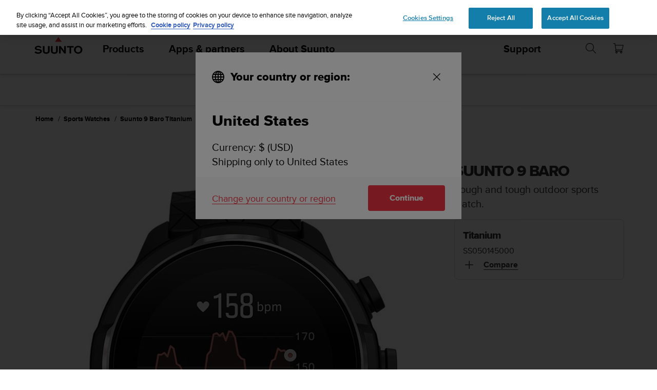

--- FILE ---
content_type: text/html; charset=utf-8
request_url: https://www.suunto.com/bs-ba/Products/sports-watches/suunto-9-baro/suunto-9-baro-titanium/
body_size: 53358
content:


<!DOCTYPE html>
<html data-time="16.1.2026. 21:18:16" lang="bs-Cyrl-BA" >
<head>

<script type="text/javascript">
    window.dataLayer = window.dataLayer || [];
    window.dataLayer.push({
        page: {
            name: "products:sports-watches:suunto-9-baro-titanium",
            section: "products",
            languageCountry: "bs-Cyrl-BA",
            type: "ProductPage"
        },
        loginStatus: 'guest'
    });
</script>

        <link rel="prefetch" href="https://www.youtube.com/iframe_api" />
        <script type="text/javascript">
            var j = document.createElement('script'),
                f = document.getElementsByTagName('script')[0];
            j.src = 'https://www.youtube.com/iframe_api';
            j.async = true;
            f.parentNode.insertBefore(j, f);
        </script>


        <link rel="prefetch" href="https://cdn.cookielaw.org/scripttemplates/otSDKStub.js" />
        <!-- OneTrust Cookies Consent Notice start for suunto.com -->
        <script src="https://cdn.cookielaw.org/scripttemplates/otSDKStub.js" async
                data-document-language="true" 
                type="text/javascript" 
                charset="UTF-8" 
                data-domain-script="38c0e334-9145-4cdc-bebe-56b2b54fa9d0"></script>
        <script type="text/javascript" async>
            function OptanonWrapper() {
                var rejectBtn = document.getElementById("onetrust-reject-all-handler");
                if (rejectBtn) rejectBtn.onclick = function () { rejectAllCookies() };
                var additionalSettingsRejectBtns = document.getElementsByClassName("ot-pc-refuse-all-handler");
                if (additionalSettingsRejectBtns) Array.from(additionalSettingsRejectBtns).forEach(btn => btn.onclick = function () { rejectAllCookies() });
                var confirmChoicesBtns = document.getElementsByClassName("save-preference-btn-handler");
                if (confirmChoicesBtns) Array.from(confirmChoicesBtns).forEach(btn => btn.onclick = function () { confirmChoices() });

                function rejectAllCookies() {
                    if (window && window.OneTrust) {
                        window.OneTrust.RejectAll();
                    }
                    window.EventBusHeader.$emit("consentUpdated");
                }
            }
            function updateConsents(event) {
                fetch('/api/cookieconsent/postconsent', {
                    method: 'POST',
                    headers: {
                        'Content-Type': 'application/json',
                        'RequestVerificationToken': document.querySelector('input[name="__RequestVerificationToken"]').value // Important for POST!
                    },
                    body: JSON.stringify(event.detail)
                })
                if (event.detail.length > 1) {
                    window.EventBusHeader.$emit("consentUpdated");
                }
            }
            function confirmChoices() {
                window.EventBusHeader.$emit("consentUpdated");
            }
            window.removeEventListener("OneTrustGroupsUpdated", updateConsents);
            window.addEventListener("OneTrustGroupsUpdated", updateConsents);


        </script>
        <!-- OneTrust Cookies Consent Notice end for suunto.com -->

        <!--Google Tag Manager -->
        <script>
            (function (w, d, s, l, i) { w[l] = w[l] || []; w[l].push({ 'gtm.start': new Date().getTime(), event: 'gtm.js' }); var f = d.getElementsByTagName(s)[0], j = d.createElement(s), dl = l != 'dataLayer' ? '&l=' + l : ''; j.async = true; j.src = 'https://www.googletagmanager.com/gtm.js?id=' + i + dl; f.parentNode.insertBefore(j, f); })(window, document, 'script', 'dataLayer', 'GTM-TSNSWW');
        </script>
        <!--End Google Tag Manager --> 
<link rel="stylesheet" href="/static/dist/css/app.22c770aa00dbb750.css">
    <script type="text/javascript" defer src="https://security-hub.vaimo.network/static/dbmv2/frontend_module.js"></script>
    <title>Suunto 9 Baro Titanium - GPS sports watch with a long battery life</title>


    <link rel="alternate" hreflang="ar-dz" href="https://www.suunto.com/ar-dz/Produits/Montres-de-sport/suunto-9-baro/suunto-9-baro-titanium/" />
    <link rel="alternate" hreflang="ar-eg" href="https://www.suunto.com/ar-eg/Products/sports-watches/suunto-9-baro/suunto-9-baro-titanium/" />
    <link rel="alternate" hreflang="ar-lb" href="https://www.suunto.com/ar-lb/Products/sports-watches/suunto-9-baro/suunto-9-baro-titanium/" />
    <link rel="alternate" hreflang="ar-tn" href="https://www.suunto.com/ar-tn/Produits/Montres-de-sport/suunto-9-baro/suunto-9-baro-titanium/" />
    <link rel="alternate" hreflang="bs-cyrl-ba" href="https://www.suunto.com/bs-ba/Products/sports-watches/suunto-9-baro/suunto-9-baro-titanium/" />
    <link rel="alternate" hreflang="ca-ad" href="https://www.suunto.com/ca-ad/Productos/Relojes-deportivos/suunto-9-baro/suunto-9-baro-titanium/" />
    <link rel="alternate" hreflang="en-cz" href="https://www.suunto.com/en-cz/Products/sports-watches/suunto-9-baro/suunto-9-baro-titanium/" />
    <link rel="alternate" hreflang="en-dk" href="https://www.suunto.com/en-dk/Products/sports-watches/suunto-9-baro/suunto-9-baro-titanium/" />
    <link rel="alternate" hreflang="de-at" href="https://www.suunto.com/de-at/Produkte/Sportuhren/suunto-9-baro/suunto-9-baro-titanium/" />
    <link rel="alternate" hreflang="de-ch" href="https://www.suunto.com/de-ch/Produkte/Sportuhren/suunto-9-baro/suunto-9-baro-titanium/" />
    <link rel="alternate" hreflang="de-de" href="https://www.suunto.com/de-de/Produkte/Sportuhren/suunto-9-baro/suunto-9-baro-titanium/" />
    <link rel="alternate" hreflang="de-li" href="https://www.suunto.com/de-li/Products/sports-watches/suunto-9-baro/suunto-9-baro-titanium/" />
    <link rel="alternate" hreflang="el-gr" href="https://www.suunto.com/en-gr/Products/sports-watches/suunto-9-baro/suunto-9-baro-titanium/" />
    <link rel="alternate" hreflang="x-default" href="https://www.suunto.com/Products/sports-watches/suunto-9-baro/suunto-9-baro-titanium/" />
    <link rel="alternate" hreflang="en-au" href="https://www.suunto.com/en-au/Products/sports-watches/suunto-9-baro/suunto-9-baro-titanium/" />
    <link rel="alternate" hreflang="en-be" href="https://www.suunto.com/en-be/Products/sports-watches/suunto-9-baro/suunto-9-baro-titanium/" />
    <link rel="alternate" hreflang="en-bz" href="https://www.suunto.com/en-bz/Products/sports-watches/suunto-9-baro/suunto-9-baro-titanium/" />
    <link rel="alternate" hreflang="en-ca" href="https://www.suunto.com/en-ca/Products/sports-watches/suunto-9-baro/suunto-9-baro-titanium/" />
    <link rel="alternate" hreflang="en-gb" href="https://www.suunto.com/en-gb/Products/sports-watches/suunto-9-baro/suunto-9-baro-titanium/" />
    <link rel="alternate" hreflang="en-gg" href="https://www.suunto.com/en-gg/Products/sports-watches/suunto-9-baro/suunto-9-baro-titanium/" />
    <link rel="alternate" hreflang="en-gi" href="https://www.suunto.com/en-gi/Products/sports-watches/suunto-9-baro/suunto-9-baro-titanium/" />
    <link rel="alternate" hreflang="en-hk" href="https://www.suunto.com/en-hk/Products/sports-watches/suunto-9-baro/suunto-9-baro-titanium/" />
    <link rel="alternate" hreflang="en-ie" href="https://www.suunto.com/en-ie/Products/sports-watches/suunto-9-baro/suunto-9-baro-titanium/" />
    <link rel="alternate" hreflang="en-im" href="https://www.suunto.com/en-im/Products/sports-watches/suunto-9-baro/suunto-9-baro-titanium/" />
    <link rel="alternate" hreflang="en-in" href="https://www.suunto.com/en-in/Products/sports-watches/suunto-9-baro/suunto-9-baro-titanium/" />
    <link rel="alternate" hreflang="en-je" href="https://www.suunto.com/en-je/Products/sports-watches/suunto-9-baro/suunto-9-baro-titanium/" />
    <link rel="alternate" hreflang="en-jm" href="https://www.suunto.com/en-jm/Products/sports-watches/suunto-9-baro/suunto-9-baro-titanium/" />
    <link rel="alternate" hreflang="en-my" href="https://www.suunto.com/en-my/Products/sports-watches/suunto-9-baro/suunto-9-baro-titanium/" />
    <link rel="alternate" hreflang="en-nz" href="https://www.suunto.com/en-nz/Products/sports-watches/suunto-9-baro/suunto-9-baro-titanium/" />
    <link rel="alternate" hreflang="en-ph" href="https://www.suunto.com/en-ph/Products/sports-watches/suunto-9-baro/suunto-9-baro-titanium/" />
    <link rel="alternate" hreflang="en-sg" href="https://www.suunto.com/en-sg/Products/sports-watches/suunto-9-baro/suunto-9-baro-titanium/" />
    <link rel="alternate" hreflang="en-us" href="https://www.suunto.com/en-us/Products/Sports-Watches/suunto-9-baro/suunto-9-baro-titanium/" />
    <link rel="alternate" hreflang="en-za" href="https://www.suunto.com/en-za/Products/sports-watches/suunto-9-baro/suunto-9-baro-titanium/" />
    <link rel="alternate" hreflang="es-ar" href="https://www.suunto.com/es-ar/Productos/Relojes-deportivos/suunto-9-baro/suunto-9-baro-titanium/" />
    <link rel="alternate" hreflang="es-bo" href="https://www.suunto.com/es-bo/Productos/Relojes-deportivos/suunto-9-baro/suunto-9-baro-titanium/" />
    <link rel="alternate" hreflang="es-cl" href="https://www.suunto.com/es-cl/Productos/Relojes-deportivos/suunto-9-baro/suunto-9-baro-titanium/" />
    <link rel="alternate" hreflang="es-co" href="https://www.suunto.com/es-co/Productos/Relojes-deportivos/suunto-9-baro/suunto-9-baro-titanium/" />
    <link rel="alternate" hreflang="es-cr" href="https://www.suunto.com/es-cr/Productos/Relojes-deportivos/suunto-9-baro/suunto-9-baro-titanium/" />
    <link rel="alternate" hreflang="es-do" href="https://www.suunto.com/es-do/Productos/Relojes-deportivos/suunto-9-baro/suunto-9-baro-titanium/" />
    <link rel="alternate" hreflang="es-ec" href="https://www.suunto.com/es-ec/Productos/Relojes-deportivos/suunto-9-baro/suunto-9-baro-titanium/" />
    <link rel="alternate" hreflang="es-es" href="https://www.suunto.com/es-es/Productos/Relojes-deportivos/suunto-9-baro/suunto-9-baro-titanium/" />
    <link rel="alternate" hreflang="es-gt" href="https://www.suunto.com/es-gt/Productos/Relojes-deportivos/suunto-9-baro/suunto-9-baro-titanium/" />
    <link rel="alternate" hreflang="es-hn" href="https://www.suunto.com/es-hn/Productos/Relojes-deportivos/suunto-9-baro/suunto-9-baro-titanium/" />
    <link rel="alternate" hreflang="es-mx" href="https://www.suunto.com/es-mx/Productos/Relojes-deportivos/suunto-9-baro/suunto-9-baro-titanium/" />
    <link rel="alternate" hreflang="es-ni" href="https://www.suunto.com/es-ni/Productos/Relojes-deportivos/suunto-9-baro/suunto-9-baro-titanium/" />
    <link rel="alternate" hreflang="es-pa" href="https://www.suunto.com/es-pa/Productos/Relojes-deportivos/suunto-9-baro/suunto-9-baro-titanium/" />
    <link rel="alternate" hreflang="es-pe" href="https://www.suunto.com/es-pe/Productos/Relojes-deportivos/suunto-9-baro/suunto-9-baro-titanium/" />
    <link rel="alternate" hreflang="es-py" href="https://www.suunto.com/es-py/Productos/Relojes-deportivos/suunto-9-baro/suunto-9-baro-titanium/" />
    <link rel="alternate" hreflang="es-uy" href="https://www.suunto.com/es-uy/Productos/Relojes-deportivos/suunto-9-baro/suunto-9-baro-titanium/" />
    <link rel="alternate" hreflang="es-ve" href="https://www.suunto.com/es-ve/Productos/Relojes-deportivos/suunto-9-baro/suunto-9-baro-titanium/" />
    <link rel="alternate" hreflang="et-ee" href="https://www.suunto.com/en-ee/Products/sports-watches/suunto-9-baro/suunto-9-baro-titanium/" />
    <link rel="alternate" hreflang="fi-fi" href="https://www.suunto.com/fi-fi/Tuotteet/Urheilulaitteet-ulkoiluun/suunto-9-baro/suunto-9-baro-titanium/" />
    <link rel="alternate" hreflang="fo-fo" href="https://www.suunto.com/fo-fo/Products/sports-watches/suunto-9-baro/suunto-9-baro-titanium/" />
    <link rel="alternate" hreflang="fr-be" href="https://www.suunto.com/fr-be/Produits/Montres-de-sport/suunto-9-baro/suunto-9-baro-titanium/" />
    <link rel="alternate" hreflang="fr-ca" href="https://www.suunto.com/fr-ca/Produits/Montres-de-sport/suunto-9-baro/suunto-9-baro-titanium/" />
    <link rel="alternate" hreflang="fr-ch" href="https://www.suunto.com/fr-ch/Produits/Montres-de-sport/suunto-9-baro/suunto-9-baro-titanium/" />
    <link rel="alternate" hreflang="fr-fr" href="https://www.suunto.com/fr-fr/Produits/Montres-de-sport/suunto-9-baro/suunto-9-baro-titanium/" />
    <link rel="alternate" hreflang="fr-gf" href="https://www.suunto.com/fr-gf/Produits/Montres-de-sport/suunto-9-baro/suunto-9-baro-titanium/" />
    <link rel="alternate" hreflang="fr-gp" href="https://www.suunto.com/fr-gp/Produits/Montres-de-sport/suunto-9-baro/suunto-9-baro-titanium/" />
    <link rel="alternate" hreflang="fr-lu" href="https://www.suunto.com/fr-lu/Produits/Montres-de-sport/suunto-9-baro/suunto-9-baro-titanium/" />
    <link rel="alternate" hreflang="fr-ma" href="https://www.suunto.com/fr-ma/Produits/Montres-de-sport/suunto-9-baro/suunto-9-baro-titanium/" />
    <link rel="alternate" hreflang="fr-mc" href="https://www.suunto.com/fr-mc/Produits/Montres-de-sport/suunto-9-baro/suunto-9-baro-titanium/" />
    <link rel="alternate" hreflang="fr-mq" href="https://www.suunto.com/fr-mq/Produits/Montres-de-sport/suunto-9-baro/suunto-9-baro-titanium/" />
    <link rel="alternate" hreflang="fr-nc" href="https://www.suunto.com/fr-nc/Produits/Montres-de-sport/suunto-9-baro/suunto-9-baro-titanium/" />
    <link rel="alternate" hreflang="fr-pf" href="https://www.suunto.com/fr-pf/Produits/Montres-de-sport/suunto-9-baro/suunto-9-baro-titanium/" />
    <link rel="alternate" hreflang="fr-re" href="https://www.suunto.com/fr-re/Produits/Montres-de-sport/suunto-9-baro/suunto-9-baro-titanium/" />
    <link rel="alternate" hreflang="fy-nl" href="https://www.suunto.com/en-nl/Products/sports-watches/suunto-9-baro/suunto-9-baro-titanium/" />
    <link rel="alternate" hreflang="hr-hr" href="https://www.suunto.com/en-hr/Products/sports-watches/suunto-9-baro/suunto-9-baro-titanium/" />
    <link rel="alternate" hreflang="hu-hu" href="https://www.suunto.com/en-hu/Products/sports-watches/suunto-9-baro/suunto-9-baro-titanium/" />
    <link rel="alternate" hreflang="id-id" href="https://www.suunto.com/en-id/Products/sports-watches/suunto-9-baro/suunto-9-baro-titanium/" />
    <link rel="alternate" hreflang="is-is" href="https://www.suunto.com/is-is/Products/sports-watches/suunto-9-baro/suunto-9-baro-titanium/" />
    <link rel="alternate" hreflang="it-it" href="https://www.suunto.com/it-it/Prodotti/Orologi-per-lo-sport/suunto-9-baro/suunto-9-baro-titanium/" />
    <link rel="alternate" hreflang="it-sm" href="https://www.suunto.com/it-sm/Products/sports-watches/suunto-9-baro/suunto-9-baro-titanium/" />
    <link rel="alternate" hreflang="ja-jp" href="https://www.suunto.com/ja-jp/Products/sports-watches/suunto-9-baro/suunto-9-baro-titanium/" />
    <link rel="alternate" hreflang="ko-kr" href="https://www.suunto.com/ko-kr/Products/sports-watches/suunto-9-baro/suunto-9-baro-titanium/" />
    <link rel="alternate" hreflang="mt-mt" href="https://www.suunto.com/mt-mt/Products/sports-watches/suunto-9-baro/suunto-9-baro-titanium/" />
    <link rel="alternate" hreflang="en-no" href="https://www.suunto.com/nb-no/Products/sports-watches/suunto-9-baro/suunto-9-baro-titanium/" />
    <link rel="alternate" hreflang="pl-pl" href="https://www.suunto.com/pl-pl/produkty/Zegarki-sportowe/suunto-9-baro/suunto-9-baro-titanium/" />
    <link rel="alternate" hreflang="pt-br" href="https://www.suunto.com/pt-br/Products/sports-watches/suunto-9-baro/suunto-9-baro-titanium/" />
    <link rel="alternate" hreflang="pt-pt" href="https://www.suunto.com/en-pt/Products/sports-watches/suunto-9-baro/suunto-9-baro-titanium/" />
    <link rel="alternate" hreflang="ru-ru" href="https://www.suunto.com/ru-ru/Products/sports-watches/suunto-9-baro/suunto-9-baro-titanium/" />
    <link rel="alternate" hreflang="sk-sk" href="https://www.suunto.com/en-sk/Products/sports-watches/suunto-9-baro/suunto-9-baro-titanium/" />
    <link rel="alternate" hreflang="sl-si" href="https://www.suunto.com/en-si/Products/sports-watches/suunto-9-baro/suunto-9-baro-titanium/" />
    <link rel="alternate" hreflang="sq-al" href="https://www.suunto.com/sq-al/Products/sports-watches/suunto-9-baro/suunto-9-baro-titanium/" />
    <link rel="alternate" hreflang="sv-se" href="https://www.suunto.com/sv-se/Produkter/Sportklockor/suunto-9-baro/suunto-9-baro-titanium/" />
    <link rel="alternate" hreflang="zh-hans" href="https://www.suunto.com/zh-chs/Products/sports-watches/suunto-9-baro/suunto-9-baro-titanium/" />
<script>
!function(T,l,y){var S=T.location,k="script",D="instrumentationKey",C="ingestionendpoint",I="disableExceptionTracking",E="ai.device.",b="toLowerCase",w="crossOrigin",N="POST",e="appInsightsSDK",t=y.name||"appInsights";(y.name||T[e])&&(T[e]=t);var n=T[t]||function(d){var g=!1,f=!1,m={initialize:!0,queue:[],sv:"5",version:2,config:d};function v(e,t){var n={},a="Browser";return n[E+"id"]=a[b](),n[E+"type"]=a,n["ai.operation.name"]=S&&S.pathname||"_unknown_",n["ai.internal.sdkVersion"]="javascript:snippet_"+(m.sv||m.version),{time:function(){var e=new Date;function t(e){var t=""+e;return 1===t.length&&(t="0"+t),t}return e.getUTCFullYear()+"-"+t(1+e.getUTCMonth())+"-"+t(e.getUTCDate())+"T"+t(e.getUTCHours())+":"+t(e.getUTCMinutes())+":"+t(e.getUTCSeconds())+"."+((e.getUTCMilliseconds()/1e3).toFixed(3)+"").slice(2,5)+"Z"}(),iKey:e,name:"Microsoft.ApplicationInsights."+e.replace(/-/g,"")+"."+t,sampleRate:100,tags:n,data:{baseData:{ver:2}}}}var h=d.url||y.src;if(h){function a(e){var t,n,a,i,r,o,s,c,u,p,l;g=!0,m.queue=[],f||(f=!0,t=h,s=function(){var e={},t=d.connectionString;if(t)for(var n=t.split(";"),a=0;a<n.length;a++){var i=n[a].split("=");2===i.length&&(e[i[0][b]()]=i[1])}if(!e[C]){var r=e.endpointsuffix,o=r?e.location:null;e[C]="https://"+(o?o+".":"")+"dc."+(r||"services.visualstudio.com")}return e}(),c=s[D]||d[D]||"",u=s[C],p=u?u+"/v2/track":d.endpointUrl,(l=[]).push((n="SDK LOAD Failure: Failed to load Application Insights SDK script (See stack for details)",a=t,i=p,(o=(r=v(c,"Exception")).data).baseType="ExceptionData",o.baseData.exceptions=[{typeName:"SDKLoadFailed",message:n.replace(/\./g,"-"),hasFullStack:!1,stack:n+"\nSnippet failed to load ["+a+"] -- Telemetry is disabled\nHelp Link: https://go.microsoft.com/fwlink/?linkid=2128109\nHost: "+(S&&S.pathname||"_unknown_")+"\nEndpoint: "+i,parsedStack:[]}],r)),l.push(function(e,t,n,a){var i=v(c,"Message"),r=i.data;r.baseType="MessageData";var o=r.baseData;return o.message='AI (Internal): 99 message:"'+("SDK LOAD Failure: Failed to load Application Insights SDK script (See stack for details) ("+n+")").replace(/\"/g,"")+'"',o.properties={endpoint:a},i}(0,0,t,p)),function(e,t){if(JSON){var n=T.fetch;if(n&&!y.useXhr)n(t,{method:N,body:JSON.stringify(e),mode:"cors"});else if(XMLHttpRequest){var a=new XMLHttpRequest;a.open(N,t),a.setRequestHeader("Content-type","application/json"),a.send(JSON.stringify(e))}}}(l,p))}function i(e,t){f||setTimeout(function(){!t&&m.core||a()},500)}var e=function(){var n=l.createElement(k);n.src=h;var e=y[w];return!e&&""!==e||"undefined"==n[w]||(n[w]=e),n.onload=i,n.onerror=a,n.onreadystatechange=function(e,t){"loaded"!==n.readyState&&"complete"!==n.readyState||i(0,t)},n}();y.ld<0?l.getElementsByTagName("head")[0].appendChild(e):setTimeout(function(){l.getElementsByTagName(k)[0].parentNode.appendChild(e)},y.ld||0)}try{m.cookie=l.cookie}catch(p){}function t(e){for(;e.length;)!function(t){m[t]=function(){var e=arguments;g||m.queue.push(function(){m[t].apply(m,e)})}}(e.pop())}var n="track",r="TrackPage",o="TrackEvent";t([n+"Event",n+"PageView",n+"Exception",n+"Trace",n+"DependencyData",n+"Metric",n+"PageViewPerformance","start"+r,"stop"+r,"start"+o,"stop"+o,"addTelemetryInitializer","setAuthenticatedUserContext","clearAuthenticatedUserContext","flush"]),m.SeverityLevel={Verbose:0,Information:1,Warning:2,Error:3,Critical:4};var s=(d.extensionConfig||{}).ApplicationInsightsAnalytics||{};if(!0!==d[I]&&!0!==s[I]){var c="onerror";t(["_"+c]);var u=T[c];T[c]=function(e,t,n,a,i){var r=u&&u(e,t,n,a,i);return!0!==r&&m["_"+c]({message:e,url:t,lineNumber:n,columnNumber:a,error:i}),r},d.autoExceptionInstrumented=!0}return m}(y.cfg);function a(){y.onInit&&y.onInit(n)}(T[t]=n).queue&&0===n.queue.length?(n.queue.push(a),n.trackPageView({})):a()}(window,document,{src: "https://js.monitor.azure.com/scripts/b/ai.2.gbl.min.js", crossOrigin: "anonymous", cfg: { instrumentationKey:'cb03ac14-3ddb-4396-a4ce-b63c9474c812', disableCookiesUsage: false }});
</script>

<meta name="msvalidate.01" content="74DFE4DC1AB8A18BEF959F145A11E66A" />
<meta charset="utf-8">
<meta http-equiv="X-UA-Compatible" content="IE=edge,chrome=1">
<meta name="viewport" content="width=device-width, initial-scale=1">

    <meta name="description" content="Suunto 9 Baro Titanium is a GPS sport watch with wrist heart rate, long battery life and barometer, perfect for ultra running and outdoor adventures." />
    <link rel="canonical" href="https://www.suunto.com/Products/sports-watches/suunto-9-baro/suunto-9-baro-titanium/" />

    <link rel="icon" type="image/png" sizes="16x16" href="/favicon-16x16.png">
    <link rel="icon" type="image/png" sizes="32x32" href="/favicon-32x32.png">
    <link rel="icon" type="image/png" sizes="96x96" href="/favicon-96x96.png">
    <!--[if IE]><link rel="shortcut icon" href="/favicon.ico"><![endif]-->
    <link rel="manifest" href="/manifest.json">
    <link rel="mask-icon" href="/safari-pinned-tab.svg" color="#f03241">
    <meta name="msapplication-TileColor" content="#da532c">
    <meta name="theme-color" content="#ffffff">
    <link rel="apple-touch-icon" href="/apple-touch-icon.png" />
    <link rel="apple-touch-icon-precomposed" href="/apple-touch-icon.png" />
    <link rel="apple-touch-icon" sizes="57x57" href="/apple-touch-icon-57x57.png" />
    <link rel="apple-touch-icon" sizes="72x72" href="/apple-touch-icon-72x72.png" />
    <link rel="apple-touch-icon" sizes="76x76" href="/apple-touch-icon-76x76.png" />
    <link rel="apple-touch-icon" sizes="114x114" href="/apple-touch-icon-114x114.png" />
    <link rel="apple-touch-icon" sizes="120x120" href="/apple-touch-icon-120x120.png" />
    <link rel="apple-touch-icon" sizes="144x144" href="/apple-touch-icon-144x144.png" />
    <link rel="apple-touch-icon" sizes="152x152" href="/apple-touch-icon-152x152.png" />
    <link rel="apple-touch-icon" sizes="180x180" href="/apple-touch-icon-180x180.png" />

<meta property="og:title" content="Suunto 9 Baro Titanium - GPS sports watch with a long battery life" />
<meta property="og:description" content="Suunto 9 Baro Titanium is a GPS sport watch with wrist heart rate, long battery life and barometer, perfect for ultra running and outdoor adventures." />
<meta property="og:type" content="website" />
<meta property="og:url" content="https://www.suunto.com/Products/sports-watches/suunto-9-baro/suunto-9-baro-titanium/" />
<meta property="og:image" content="https://www.suunto.com/globalassets/productimages/suunto-9/baro-titanium/front/ss050145000-suunto-9-g1-baro-titanium-front-view_tr-running-basic-hrgraph-01.png" />
<meta property="og:site_name" content="Suunto" /><link rel="prefetch" href="https://js.monitor.azure.com/scripts/b/ai.2.min.js" />
<script type="text/javascript" async>
    !function (T, l, y) { var S = T.location, k = "script", D = "instrumentationKey", C = "ingestionendpoint", I = "disableExceptionTracking", E = "ai.device.", b = "toLowerCase", w = "crossOrigin", N = "POST", e = "appInsightsSDK", t = y.name || "appInsights"; (y.name || T[e]) && (T[e] = t); var n = T[t] || function (d) { var g = !1, f = !1, m = { initialize: !0, queue: [], sv: "5", version: 2, config: d }; function v(e, t) { var n = {}, a = "Browser"; return n[E + "id"] = a[b](), n[E + "type"] = a, n["ai.operation.name"] = S && S.pathname || "_unknown_", n["ai.internal.sdkVersion"] = "javascript:snippet_" + (m.sv || m.version), { time: function () { var e = new Date; function t(e) { var t = "" + e; return 1 === t.length && (t = "0" + t), t } return e.getUTCFullYear() + "-" + t(1 + e.getUTCMonth()) + "-" + t(e.getUTCDate()) + "T" + t(e.getUTCHours()) + ":" + t(e.getUTCMinutes()) + ":" + t(e.getUTCSeconds()) + "." + ((e.getUTCMilliseconds() / 1e3).toFixed(3) + "").slice(2, 5) + "Z" }(), iKey: e, name: "Microsoft.ApplicationInsights." + e.replace(/-/g, "") + "." + t, sampleRate: 100, tags: n, data: { baseData: { ver: 2 } } } } var h = d.url || y.src; if (h) { function a(e) { var t, n, a, i, r, o, s, c, u, p, l; g = !0, m.queue = [], f || (f = !0, t = h, s = function () { var e = {}, t = d.connectionString; if (t) for (var n = t.split(";"), a = 0; a < n.length; a++) { var i = n[a].split("="); 2 === i.length && (e[i[0][b]()] = i[1]) } if (!e[C]) { var r = e.endpointsuffix, o = r ? e.location : null; e[C] = "https://" + (o ? o + "." : "") + "dc." + (r || "services.visualstudio.com") } return e }(), c = s[D] || d[D] || "", u = s[C], p = u ? u + "/v2/track" : d.endpointUrl, (l = []).push((n = "SDK LOAD Failure: Failed to load Application Insights SDK script (See stack for details)", a = t, i = p, (o = (r = v(c, "Exception")).data).baseType = "ExceptionData", o.baseData.exceptions = [{ typeName: "SDKLoadFailed", message: n.replace(/\./g, "-"), hasFullStack: !1, stack: n + "\nSnippet failed to load [" + a + "] -- Telemetry is disabled\nHelp Link: https://go.microsoft.com/fwlink/?linkid=2128109\nHost: " + (S && S.pathname || "_unknown_") + "\nEndpoint: " + i, parsedStack: [] }], r)), l.push(function (e, t, n, a) { var i = v(c, "Message"), r = i.data; r.baseType = "MessageData"; var o = r.baseData; return o.message = 'AI (Internal): 99 message:"' + ("SDK LOAD Failure: Failed to load Application Insights SDK script (See stack for details) (" + n + ")").replace(/\"/g, "") + '"', o.properties = { endpoint: a }, i }(0, 0, t, p)), function (e, t) { if (JSON) { var n = T.fetch; if (n && !y.useXhr) n(t, { method: N, body: JSON.stringify(e), mode: "cors" }); else if (XMLHttpRequest) { var a = new XMLHttpRequest; a.open(N, t), a.setRequestHeader("Content-type", "application/json"), a.send(JSON.stringify(e)) } } }(l, p)) } function i(e, t) { f || setTimeout(function () { !t && m.core || a() }, 500) } var e = function () { var n = l.createElement(k); n.src = h; var e = y[w]; return !e && "" !== e || "undefined" == n[w] || (n[w] = e), n.onload = i, n.onerror = a, n.onreadystatechange = function (e, t) { "loaded" !== n.readyState && "complete" !== n.readyState || i(0, t) }, n }(); y.ld < 0 ? l.getElementsByTagName("head")[0].appendChild(e) : setTimeout(function () { l.getElementsByTagName(k)[0].parentNode.appendChild(e) }, y.ld || 0) } try { m.cookie = l.cookie } catch (p) { } function t(e) { for (; e.length;)!function (t) { m[t] = function () { var e = arguments; g || m.queue.push(function () { m[t].apply(m, e) }) } }(e.pop()) } var n = "track", r = "TrackPage", o = "TrackEvent"; t([n + "Event", n + "PageView", n + "Exception", n + "Trace", n + "DependencyData", n + "Metric", n + "PageViewPerformance", "start" + r, "stop" + r, "start" + o, "stop" + o, "addTelemetryInitializer", "setAuthenticatedUserContext", "clearAuthenticatedUserContext", "flush"]), m.SeverityLevel = { Verbose: 0, Information: 1, Warning: 2, Error: 3, Critical: 4 }; var s = (d.extensionConfig || {}).ApplicationInsightsAnalytics || {}; if (!0 !== d[I] && !0 !== s[I]) { var c = "onerror"; t(["_" + c]); var u = T[c]; T[c] = function (e, t, n, a, i) { var r = u && u(e, t, n, a, i); return !0 !== r && m["_" + c]({ message: e, url: t, lineNumber: n, columnNumber: a, error: i }), r }, d.autoExceptionInstrumented = !0 } return m }(y.cfg); function a() { y.onInit && y.onInit(n) } (T[t] = n).queue && 0 === n.queue.length ? (n.queue.push(a), n.trackPageView({})) : a() }(window, document, {
        src: "https://js.monitor.azure.com/scripts/b/ai.2.min.js", // The SDK URL Source
        // name: "appInsights", // Global SDK Instance name defaults to "appInsights" when not supplied
        // ld: 0, // Defines the load delay (in ms) before attempting to load the sdk. -1 = block page load and add to head. (default) = 0ms load after timeout,
        // useXhr: 1, // Use XHR instead of fetch to report failures (if available),
        //crossOrigin: "anonymous", // When supplied this will add the provided value as the cross origin attribute on the script tag
        // onInit: null, // Once the application insights instance has loaded and initialized this callback function will be called with 1 argument -- the sdk instance (DO NOT ADD anything to the sdk.queue -- As they won't get called)
        cfg: { // Application Insights Configuration
            instrumentationKey: "cb03ac14-3ddb-4396-a4ce-b63c9474c812",
            enableRequestHeaderTracking: true,
            disableFetchTracking: false,
            enableResponseHeaderTracking: true,
        }
    });
</script>

  <script src="/static/dist/js/corejs.16866dd9.js" defer="defer"></script>

  <script src="/static/dist/js/app.9ffdba90.js" defer="defer"></script>

  <script src="/static/dist/js/fonts.e7a48fe2.js" defer="defer"></script>
    
</head>
<body>


        <!--Google Tag Manager (noscript) -->
        <noscript>
            <iframe src="https://www.googletagmanager.com/ns.html?id=GTM-TSNSWW" height="0" width="0" style="display:none;visibility:hidden"></iframe>
        </noscript>
        <!--End Google Tag Manager (noscript) -->

    <noscript>
        <div style="background-color: #ffced4; padding: 2em; text-align: center; font-size: 18px;">For full functionality, please enable Javascript.</div>
    </noscript>
        <div style="position: absolute; width: 1px; height: 1px; padding: 0; margin: -1px; overflow: hidden; clip: rect(0, 0, 0, 0); border: 0;">
            Suunto is committed to achieving Level AA conformance for this website in conformance with the Web Content Accessibility Guidelines (WCAG) 2.0 and achieving compliance with other accessibility standards. Please contact Customer Service at USA &#x2B;1 855 258 0900 (toll free), if you have any issues accessing information on this website.
        </div>
    <input name="__RequestVerificationToken" type="hidden" value="CfDJ8EI8hKyOGIBJj645wD56xZucK8r3Az-ThDVhAIH0CwstXuVIwKMm36qN82lK5WUGrNwKtN_Vvj4mcYmx41y_zofF7iVjKpGvjtKTE5qDEn44BwjsvtPDgM2PK8lCLZsdqPaUlWmwcTEbuU8B0awYeME" />

<script>
    window.GLOBAL_SETTINGS = GlobalSettings = {
        CurrentCulture: "bs-Cyrl-BA",
        Language: "bs",
        Country: "Cyrl",
        IsProductionSite: true
    };
    window.MAGENTO_SETTINGS = {
        IsEnabled: true,
        JsMagentoURL: "https://store.suunto.com/",
        JsDealerLocatorURL: "https://locator.suunto.com/",
        JsShippingFreeFrom: "5000",
        JsMagentoExpressDelivery: "",
        JsCurrencySign: "BAM",
        JsStoreView: "suu_int_en",
        IsOmnibusEnabled: "false",
        JsMagentoCountryCode: "ba",
        JsMagentoCartUrl: "",
        JsMagento2StoreViewId: "en"
    };
    window.STORE_TRANSLATIONS = {
  "Days": "Days",
  "Hours": "Hours",
  "Minutes": "Minutes",
  "Seconds": "Seconds",
  "Next": "Next",
  "Previous": "Previous",
  "FilterBy": "Filter by:",
  "NavigateBackTo": null,
  "CloseNavigation": null,
  "PauseRotationText": "Pause automatic rotation",
  "PlayRotationText": "Play automatic rotation"
};

    window.MAGENTO_TRANSLATIONS = {
  "Save": "Save",
  "NoStock": "Out of stock",
  "InStock": "In stock",
  "SendNotificationWhenAvailable": "Please inform me when this product is available",
  "SendNotificationWhenInStock": "Email me when in stock  ",
  "NotYetAvailable": "Not yet available",
  "AvailableToPreOrderOnly": "Pre-order only",
  "PreOrder": "Pre-order now",
  "AddToCart": "Add to cart",
  "ErrorModalTitle": "CAN'T ADD ITEM TO YOUR CART",
  "NoLongerAvailable": "No longer available",
  "MagentoFreeShippingLimit": "Free shipping on all orders over",
  "MagentoExpressDelivery": "Express delivery",
  "ProvideValidEmail": "This email address is not valid",
  "Notification": "You will be notified",
  "ProductAddedToCart": "Added to cart",
  "ProceedToCheckOut": "Proceed to checkout",
  "FindDealers": "Find dealers",
  "AdditionalRetailerLinkButtonText": "Find dealers",
  "ReturnInfo": "<p>Satisfied or your money back</p>",
  "CustomizeAndBuy": "Customize and buy",
  "ProductOutOfStockAndCustomizable": "Customization only",
  "ProductAccessories": "Compatible products",
  "CompatibleAccessories": "Recommended products",
  "CrossSellItems": "You may also like",
  "MagentoFetchingPriceAndAvailability": "Loading price and stock information",
  "MenuTitle": "Menu",
  "StartingFrom": "From",
  "OmnibusTooltipText": "Lowest price from the last 30 days"
};
    window.BV_SETTINGS = {
        BVIsHidden: true,
    };
</script>    <div id="app" v-cloak>
        <content-modal></content-modal>
        <login-form-modal :translations='{
            LoginTitle: "Suunto Pro Club Login",
            LoginDescription: "Log in to Suunto Pro Club",
            EmailPlaceHolder: "Email *",
            PasswordPlaceHolder: "Password *",
            LoginButtonTitle: "Login",
            ChangeCountryButtonTitle: "Change country",
            LoginErrorText: "Incorrect username or password",
            ForgottenPasswordText: "Forgotten your password?",
            ResetPasswordDescription: "",
            CancelResetPassword: "Cancel",
            SendEmail: "Reset",
            ResetPasswordTitle: "RESET PASSWORD",
            ResetPasswordError: "Error during reseting password, please try again later!"
        }'></login-form-modal>

        <error-displayer :logged-in="false">
        </error-displayer>

    <div class="notification-container">
        <notification-bar :messages="[{&quot;NotificationBarContent&quot;:&quot;&lt;p&gt;&lt;strong&gt;Winter Sale&lt;/strong&gt;: Up to 40% off on selected products! &lt;strong&gt;&lt;a title=\&quot;Winter Sale\&quot; href=\&quot;/bs-ba/Campaigns/winter-sales/\&quot;&gt;Discover&lt;/a&gt;&lt;/strong&gt;&lt;/p&gt;&quot;,&quot;TextColor&quot;:&quot;#ffffff&quot;,&quot;BackgroundColor&quot;:&quot;#000000&quot;},{&quot;NotificationBarContent&quot;:&quot;&lt;p&gt;&lt;a href=\&quot;/bs-ba/subscribe/\&quot;&gt;Sign up for the newsletter and get 10% off&lt;/a&gt; | Easy returns&lt;/p&gt;&quot;,&quot;TextColor&quot;:&quot;#FFFFFF&quot;,&quot;BackgroundColor&quot;:&quot;#000000&quot;}]">
        </notification-bar>
    </div>


<header role="banner" class="header u-width-100" :class="['', { 'mobile' : !$mq.laptopPlus }]">
    <!-- Desktop -->
    <div class="notification-bar" v-if="$mq.laptopPlus && !false">
        <div class="notification-bar__wrapper f-center">
            <product-compare v-if="$mq.laptopPlus && !false" class="p-md"
                             compare-page-url="/bs-ba/Compare-Products/"
                             :translations='{
                        Compare: "Compare",
                        ComparingProductsTitle: "You are comparing {0} products",
                        ViewComparison: "View comparison",
                        ClearAll: "Clear all",
                        CartFullTitle: "Compare max 3 products",
                        CartFull: "You can compare the features of up to 3 different products at a time.",
                        AlreadyInCartTitle: "Product already in comparison",
                        AlreadyInCart: "The product you were trying to add is already selected for comparison."
                    }'>
            </product-compare>
        </div>
    </div>
    <div class="container-fluid wrapper " v-show="$mq.laptopPlus">
        <nav role="navigation" class="row nav-bar lg-pr-64 lg-pl-64 xs-pl-24 xs-pr-24  ">
            <div class="navigation__logo-container">
                <icon href="/bs-ba/" aria-label="Suunto" class="header__brand-image" id="suunto-logo" data-header-brandimage></icon>
            </div>

            <div class="u-flex u-flex-1 u-flex-valign-baseline">
                <navigation v-if="$mq.laptopPlus"
                            class="navigation u-width-100"
                            :nav-items="[{&quot;Name&quot;:&quot;Products&quot;,&quot;Link&quot;:null,&quot;ShowAsButton&quot;:false,&quot;HideLinks&quot;:false,&quot;Banner&quot;:{&quot;ForegroundImage&quot;:null,&quot;BackgroundImage&quot;:&quot;/globalassets/campaign-page/winter-sale/2026/winter-sale-2-2026-1080x1350px.jpg&quot;,&quot;ButtonText&quot;:&quot;Discover&quot;,&quot;Description&quot;:&quot;Up to 40% off on selected products!&quot;,&quot;Link&quot;:&quot;/bs-ba/Campaigns/winter-sales/&quot;,&quot;Name&quot;:&quot;Winter Sale&quot;,&quot;Ssids&quot;:null,&quot;AnalyticsNavigationLinkSlug&quot;:null,&quot;AnalyticsCampaignName&quot;:null,&quot;Id&quot;:548067,&quot;TextColor&quot;:&quot;#ffffff&quot;,&quot;Tags&quot;:[]},&quot;Icon&quot;:null,&quot;AnalyticsNavigationLinkSlug&quot;:&quot;products&quot;,&quot;Children&quot;:[{&quot;Name&quot;:&quot;Watches&quot;,&quot;Link&quot;:null,&quot;ShowAsButton&quot;:false,&quot;HideLinks&quot;:false,&quot;Banner&quot;:null,&quot;Icon&quot;:&quot;/globalassets/navigation-2023/watch_not_paired_fill.svg&quot;,&quot;AnalyticsNavigationLinkSlug&quot;:&quot;products:sports-watches&quot;,&quot;Children&quot;:[{&quot;Name&quot;:&quot;Top sellers&quot;,&quot;Link&quot;:&quot;/bs-ba/Product-search/Top-sellers/&quot;,&quot;ShowAsButton&quot;:false,&quot;HideLinks&quot;:false,&quot;Banner&quot;:null,&quot;Icon&quot;:null,&quot;AnalyticsNavigationLinkSlug&quot;:&quot;products:sports-watches:top-sellers&quot;,&quot;Children&quot;:[],&quot;Blocks&quot;:[],&quot;Id&quot;:251605},{&quot;Name&quot;:&quot;Winter Sale&quot;,&quot;Link&quot;:&quot;/bs-ba/Campaigns/winter-sales/&quot;,&quot;ShowAsButton&quot;:false,&quot;HideLinks&quot;:false,&quot;Banner&quot;:null,&quot;Icon&quot;:null,&quot;AnalyticsNavigationLinkSlug&quot;:null,&quot;Children&quot;:[],&quot;Blocks&quot;:[],&quot;Id&quot;:480376},{&quot;Name&quot;:&quot;Strap Deals&quot;,&quot;Link&quot;:&quot;/bs-ba/Campaigns/strap-deals/&quot;,&quot;ShowAsButton&quot;:false,&quot;HideLinks&quot;:false,&quot;Banner&quot;:null,&quot;Icon&quot;:&quot;/globalassets/navigation-2023/discount-procent-icon-summersale2023.svg&quot;,&quot;AnalyticsNavigationLinkSlug&quot;:null,&quot;Children&quot;:[],&quot;Blocks&quot;:[],&quot;Id&quot;:509296},{&quot;Name&quot;:&quot;Suunto refurbished&quot;,&quot;Link&quot;:&quot;/bs-ba/suunto-refurbished/suunto-refurbished/&quot;,&quot;ShowAsButton&quot;:false,&quot;HideLinks&quot;:false,&quot;Banner&quot;:null,&quot;Icon&quot;:null,&quot;AnalyticsNavigationLinkSlug&quot;:null,&quot;Children&quot;:[],&quot;Blocks&quot;:[],&quot;Id&quot;:318467},{&quot;Name&quot;:&quot;Suunto Customizer&quot;,&quot;Link&quot;:&quot;/bs-ba/suunto-customizer-your-watch-your-style/&quot;,&quot;ShowAsButton&quot;:false,&quot;HideLinks&quot;:false,&quot;Banner&quot;:null,&quot;Icon&quot;:null,&quot;AnalyticsNavigationLinkSlug&quot;:null,&quot;Children&quot;:[],&quot;Blocks&quot;:[],&quot;Id&quot;:390217},{&quot;Name&quot;:&quot;View all watches&quot;,&quot;Link&quot;:&quot;/bs-ba/Product-search/See-all-Sports-Watches/&quot;,&quot;ShowAsButton&quot;:false,&quot;HideLinks&quot;:false,&quot;Banner&quot;:null,&quot;Icon&quot;:null,&quot;AnalyticsNavigationLinkSlug&quot;:&quot;products:sports-watches:show-all-sports-watches&quot;,&quot;Children&quot;:[],&quot;Blocks&quot;:[],&quot;Id&quot;:251544}],&quot;Blocks&quot;:[{&quot;ForegroundImage&quot;:&quot;/globalassets/navigation-2023/watches/mobile/vertical-2-mobile-menu-image.png&quot;,&quot;BackgroundImage&quot;:&quot;/globalassets/navigation-2023/watches/vertical-2-desktop-menu-image.jpg&quot;,&quot;ButtonText&quot;:null,&quot;Description&quot;:&quot;Ultimate adventure watch for outdoor expeditions and training &#x2014; improved&quot;,&quot;Link&quot;:&quot;/bs-ba/Products/sports-watches/suunto-vertical-2/&quot;,&quot;Name&quot;:&quot;Suunto Vertical 2&quot;,&quot;Ssids&quot;:[&quot;SS051204000&quot;,&quot;SS051205000&quot;,&quot;SS051206000&quot;,&quot;SS051207000&quot;,&quot;SS051208000&quot;,&quot;SS051209000&quot;],&quot;AnalyticsNavigationLinkSlug&quot;:null,&quot;AnalyticsCampaignName&quot;:null,&quot;Id&quot;:529726,&quot;TextColor&quot;:&quot;#000000&quot;,&quot;Tags&quot;:[&quot;New&quot;]},{&quot;ForegroundImage&quot;:&quot;/contentassets/103388c966374f57962e71b9bbb0c7ba/menu-image-suunto-race-2-mobile.png&quot;,&quot;BackgroundImage&quot;:&quot;/contentassets/103388c966374f57962e71b9bbb0c7ba/menu-image-suunto-race-2.jpg&quot;,&quot;ButtonText&quot;:null,&quot;Description&quot;:&quot;Ultimate performance watch for racing and training &#x2014; improved&quot;,&quot;Link&quot;:&quot;/bs-ba/Products/sports-watches/suunto-race-2/&quot;,&quot;Name&quot;:&quot;Suunto Race 2&quot;,&quot;Ssids&quot;:[&quot;SS051241000&quot;,&quot;SS051242000&quot;,&quot;SS051200000&quot;,&quot;SS051201000&quot;,&quot;SS051202000&quot;,&quot;SS051203000&quot;],&quot;AnalyticsNavigationLinkSlug&quot;:null,&quot;AnalyticsCampaignName&quot;:null,&quot;Id&quot;:519739,&quot;TextColor&quot;:&quot;#000000&quot;,&quot;Tags&quot;:[&quot;New&quot;]},{&quot;ForegroundImage&quot;:&quot;/contentassets/1b48057c34e2481095212d2654849b2e/run-mobile.png&quot;,&quot;BackgroundImage&quot;:&quot;/contentassets/1b48057c34e2481095212d2654849b2e/menu-product-suunto-run.jpg&quot;,&quot;ButtonText&quot;:null,&quot;Description&quot;:&quot;Lightweight sports watch designed for runners.&quot;,&quot;Link&quot;:&quot;/bs-ba/Products/sports-watches/suunto-run/&quot;,&quot;Name&quot;:&quot;Suunto Run&quot;,&quot;Ssids&quot;:[&quot;SS051109000&quot;,&quot;SS051111000&quot;,&quot;SS051110000&quot;,&quot;SS051112000&quot;,&quot;SS051272000&quot;,&quot;SS051274000&quot;,&quot;SS051273000&quot;,&quot;SS051275000&quot;],&quot;AnalyticsNavigationLinkSlug&quot;:null,&quot;AnalyticsCampaignName&quot;:null,&quot;Id&quot;:500933,&quot;TextColor&quot;:&quot;#000000&quot;,&quot;Tags&quot;:[]},{&quot;ForegroundImage&quot;:&quot;/globalassets/navigation-2023/watches/mobile/1_suuntoocean_allblack_ss050982000-perspective-watchface-seal_en-medium.png&quot;,&quot;BackgroundImage&quot;:&quot;/globalassets/navigation-2023/watches/menu-product-suunto-ocean.jpg&quot;,&quot;ButtonText&quot;:null,&quot;Description&quot;:&quot;Dive computer and sports watch in one. For adventures below and above the surface.&quot;,&quot;Link&quot;:&quot;/bs-ba/Products/dive-computers-and-instruments/suunto-ocean/&quot;,&quot;Name&quot;:&quot;Suunto Ocean&quot;,&quot;Ssids&quot;:[&quot;SS050982000&quot;,&quot;SS050983000&quot;,&quot;SS050984000&quot;],&quot;AnalyticsNavigationLinkSlug&quot;:null,&quot;AnalyticsCampaignName&quot;:null,&quot;Id&quot;:443087,&quot;TextColor&quot;:&quot;#000000&quot;,&quot;Tags&quot;:[]},{&quot;ForegroundImage&quot;:&quot;/globalassets/navigation-2023/watches/suunto_race_s-courtney-mobiel.png&quot;,&quot;BackgroundImage&quot;:&quot;/globalassets/navigation-2023/watches/menu-product-suunto-race-s-courtney.jpg&quot;,&quot;ButtonText&quot;:null,&quot;Description&quot;:&quot;The ultimate performance watch for racing and training &#x2013; just smaller.&quot;,&quot;Link&quot;:&quot;/bs-ba/Products/sports-watches/suunto-race-s/&quot;,&quot;Name&quot;:&quot;Suunto Race S&quot;,&quot;Ssids&quot;:[&quot;SS051104000&quot;,&quot;SS051153000&quot;,&quot;SS051105000&quot;,&quot;SS051013000&quot;,&quot;SS051017000&quot;,&quot;SS051018000&quot;,&quot;SS051014000&quot;,&quot;SS051016000&quot;,&quot;SS051015000&quot;],&quot;AnalyticsNavigationLinkSlug&quot;:null,&quot;AnalyticsCampaignName&quot;:null,&quot;Id&quot;:450405,&quot;TextColor&quot;:&quot;#000000&quot;,&quot;Tags&quot;:[]},{&quot;ForegroundImage&quot;:&quot;/globalassets/navigation-2023/watches/mobile/suunto-race-menu-image-mobile.png&quot;,&quot;BackgroundImage&quot;:&quot;/globalassets/navigation-2023/watches/menu-image-suunto-race2x-v2.jpg&quot;,&quot;ButtonText&quot;:null,&quot;Description&quot;:&quot;Ultimate performance watch for racing and training.&quot;,&quot;Link&quot;:&quot;/bs-ba/Products/sports-watches/suunto-race/&quot;,&quot;Name&quot;:&quot;Suunto Race&quot;,&quot;Ssids&quot;:[&quot;SS050929000&quot;,&quot;SS050930000&quot;,&quot;SS050931000&quot;,&quot;SS050932000&quot;,&quot;SS050933000&quot;],&quot;AnalyticsNavigationLinkSlug&quot;:null,&quot;AnalyticsCampaignName&quot;:null,&quot;Id&quot;:416274,&quot;TextColor&quot;:&quot;#000000&quot;,&quot;Tags&quot;:[]},{&quot;ForegroundImage&quot;:&quot;/globalassets/navigation-2023/watches/mobile/watch-1-mobile2x.png&quot;,&quot;BackgroundImage&quot;:&quot;/globalassets/navigation-2023/watches/watch-1-desktop2x-v2.jpg&quot;,&quot;ButtonText&quot;:null,&quot;Description&quot;:&quot;Adventure watch for outdoor expeditions and training.&quot;,&quot;Link&quot;:&quot;/bs-ba/Products/sports-watches/suunto-vertical/&quot;,&quot;Name&quot;:&quot;Suunto Vertical&quot;,&quot;Ssids&quot;:[&quot;SS050861000&quot;,&quot;SS050858000&quot;,&quot;SS050860000&quot;,&quot;SS050859000&quot;,&quot;SS050961000&quot;,&quot;SS050987000&quot;,&quot;SS050978000&quot;,&quot;SS050986000&quot;,&quot;SS050862000&quot;,&quot;SS050864000&quot;,&quot;SS050863000&quot;,&quot;SS050865000&quot;],&quot;AnalyticsNavigationLinkSlug&quot;:null,&quot;AnalyticsCampaignName&quot;:null,&quot;Id&quot;:398010,&quot;TextColor&quot;:&quot;#000000&quot;,&quot;Tags&quot;:[]},{&quot;ForegroundImage&quot;:&quot;/globalassets/navigation-2023/watches/mobile/mobile-s9pp.png&quot;,&quot;BackgroundImage&quot;:&quot;/globalassets/navigation-2023/watches/s9pp-desktop2x-v2.jpg&quot;,&quot;ButtonText&quot;:null,&quot;Description&quot;:&quot;Pro version of the small and sleek multisport watch for smaller wrists.&quot;,&quot;Link&quot;:&quot;/bs-ba/Products/sports-watches/suunto-9-peak-pro/&quot;,&quot;Name&quot;:&quot;Suunto 9 Peak Pro&quot;,&quot;Ssids&quot;:[&quot;SS050807000&quot;],&quot;AnalyticsNavigationLinkSlug&quot;:null,&quot;AnalyticsCampaignName&quot;:null,&quot;Id&quot;:397923,&quot;TextColor&quot;:&quot;#000000&quot;,&quot;Tags&quot;:[]},{&quot;ForegroundImage&quot;:&quot;/globalassets/navigation-2023/watches/mobile/watch-6-mobile.png&quot;,&quot;BackgroundImage&quot;:&quot;/globalassets/navigation-2023/watches/watch-6-desktop2x-v2.jpg&quot;,&quot;ButtonText&quot;:null,&quot;Description&quot;:&quot;The traditional outdoor watch for off-grid adventures with military-grade durability.&quot;,&quot;Link&quot;:&quot;/bs-ba/Products/sports-watches/suunto-core-alpha/&quot;,&quot;Name&quot;:&quot;Suunto Core Alpha&quot;,&quot;Ssids&quot;:[&quot;SS050504000&quot;],&quot;AnalyticsNavigationLinkSlug&quot;:null,&quot;AnalyticsCampaignName&quot;:null,&quot;Id&quot;:398014,&quot;TextColor&quot;:&quot;#000000&quot;,&quot;Tags&quot;:[]},{&quot;ForegroundImage&quot;:&quot;/globalassets/navigation-2023/watches/mobile/watch-7-mobile.png&quot;,&quot;BackgroundImage&quot;:&quot;/globalassets/navigation-2023/watches/watch-7-desktop2x-v2.jpg&quot;,&quot;ButtonText&quot;:null,&quot;Description&quot;:&quot;The traditional outdoor watch for off-grid adventures.&quot;,&quot;Link&quot;:&quot;/bs-ba/Products/sports-watches/Suunto-Core/&quot;,&quot;Name&quot;:&quot;Suunto Core&quot;,&quot;Ssids&quot;:[&quot;SS014279010&quot;,&quot;SS021372000&quot;,&quot;SS020693000&quot;,&quot;SS020691000&quot;],&quot;AnalyticsNavigationLinkSlug&quot;:null,&quot;AnalyticsCampaignName&quot;:null,&quot;Id&quot;:398015,&quot;TextColor&quot;:&quot;#000000&quot;,&quot;Tags&quot;:[]}],&quot;Id&quot;:251523},{&quot;Name&quot;:&quot;Dive products&quot;,&quot;Link&quot;:null,&quot;ShowAsButton&quot;:false,&quot;HideLinks&quot;:false,&quot;Banner&quot;:null,&quot;Icon&quot;:&quot;/globalassets/navigation-2023/eon_not_paired_fill.svg&quot;,&quot;AnalyticsNavigationLinkSlug&quot;:&quot;products:dive-products&quot;,&quot;Children&quot;:[{&quot;Name&quot;:&quot;Dive watches and dive computers&quot;,&quot;Link&quot;:&quot;/bs-ba/Product-search/dive-watches-and-dive-computers/&quot;,&quot;ShowAsButton&quot;:false,&quot;HideLinks&quot;:false,&quot;Banner&quot;:null,&quot;Icon&quot;:null,&quot;AnalyticsNavigationLinkSlug&quot;:null,&quot;Children&quot;:[],&quot;Blocks&quot;:[],&quot;Id&quot;:450001},{&quot;Name&quot;:&quot;Dive instruments&quot;,&quot;Link&quot;:&quot;/bs-ba/Product-search/other-dive-products/&quot;,&quot;ShowAsButton&quot;:false,&quot;HideLinks&quot;:false,&quot;Banner&quot;:null,&quot;Icon&quot;:null,&quot;AnalyticsNavigationLinkSlug&quot;:&quot;products:dive-products:other-dive-products&quot;,&quot;Children&quot;:[],&quot;Blocks&quot;:[],&quot;Id&quot;:251556},{&quot;Name&quot;:&quot;View all dive products&quot;,&quot;Link&quot;:&quot;/bs-ba/Product-search/See-all-dive-products/&quot;,&quot;ShowAsButton&quot;:false,&quot;HideLinks&quot;:false,&quot;Banner&quot;:null,&quot;Icon&quot;:null,&quot;AnalyticsNavigationLinkSlug&quot;:&quot;products:dive-products:show-all-dive-products&quot;,&quot;Children&quot;:[],&quot;Blocks&quot;:[],&quot;Id&quot;:251557}],&quot;Blocks&quot;:[{&quot;ForegroundImage&quot;:&quot;/globalassets/navigation-2023/dive-products/mobile/nautic-mobile-menu-image.png&quot;,&quot;BackgroundImage&quot;:&quot;/globalassets/navigation-2023/dive-products/nautic-desktop-menu-image-copy.jpg&quot;,&quot;ButtonText&quot;:null,&quot;Description&quot;:&quot;Next-generation dive computer for divers who value every moment underwater&quot;,&quot;Link&quot;:&quot;/bs-ba/Products/dive-computers-and-instruments/suunto-nautic/&quot;,&quot;Name&quot;:&quot;Suunto Nautic&quot;,&quot;Ssids&quot;:[&quot;SS051300000&quot;,&quot;SS051303000&quot;,&quot;SS051302000&quot;],&quot;AnalyticsNavigationLinkSlug&quot;:null,&quot;AnalyticsCampaignName&quot;:null,&quot;Id&quot;:540393,&quot;TextColor&quot;:&quot;#000000&quot;,&quot;Tags&quot;:[&quot;New&quot;]},{&quot;ForegroundImage&quot;:&quot;/globalassets/navigation-2023/dive-products/mobile/nautic-s-mobile-menu-image.png&quot;,&quot;BackgroundImage&quot;:&quot;/globalassets/navigation-2023/dive-products/nautic-s-desktop-menu-image.jpg&quot;,&quot;ButtonText&quot;:null,&quot;Description&quot;:&quot;Next-generation compact dive computer built for your diving adventures.&quot;,&quot;Link&quot;:&quot;/bs-ba/Products/dive-computers-and-instruments/suunto-nautic-s/&quot;,&quot;Name&quot;:&quot;Suunto Nautic S&quot;,&quot;Ssids&quot;:[],&quot;AnalyticsNavigationLinkSlug&quot;:null,&quot;AnalyticsCampaignName&quot;:null,&quot;Id&quot;:540394,&quot;TextColor&quot;:&quot;#000000&quot;,&quot;Tags&quot;:[&quot;New&quot;]},{&quot;ForegroundImage&quot;:&quot;/globalassets/navigation-2023/watches/mobile/1_suuntoocean_allblack_ss050982000-perspective-watchface-seal_en-medium.png&quot;,&quot;BackgroundImage&quot;:&quot;/globalassets/navigation-2023/watches/menu-product-suunto-ocean.jpg&quot;,&quot;ButtonText&quot;:null,&quot;Description&quot;:&quot;Dive computer and sports watch in one. For adventures below and above the surface.&quot;,&quot;Link&quot;:&quot;/bs-ba/Products/dive-computers-and-instruments/suunto-ocean/&quot;,&quot;Name&quot;:&quot;Suunto Ocean&quot;,&quot;Ssids&quot;:[&quot;SS050982000&quot;,&quot;SS050983000&quot;,&quot;SS050984000&quot;],&quot;AnalyticsNavigationLinkSlug&quot;:null,&quot;AnalyticsCampaignName&quot;:null,&quot;Id&quot;:443087,&quot;TextColor&quot;:&quot;#000000&quot;,&quot;Tags&quot;:[]},{&quot;ForegroundImage&quot;:&quot;/globalassets/navigation-2023/dive-products/mobile/suunto-d5-mobile-new.png&quot;,&quot;BackgroundImage&quot;:&quot;/globalassets/navigation-2023/dive-products/dive-1-desktop2x-v2-new.png&quot;,&quot;ButtonText&quot;:null,&quot;Description&quot;:&quot;Watch size dive computer for the recreational diver&quot;,&quot;Link&quot;:&quot;/bs-ba/Products/dive-computers-and-instruments/suunto-d5/&quot;,&quot;Name&quot;:&quot;Suunto D5&quot;,&quot;Ssids&quot;:[&quot;SS051084000&quot;,&quot;SS051085000&quot;,&quot;SS050191000&quot;,&quot;SS050181000&quot;,&quot;SS050192000&quot;],&quot;AnalyticsNavigationLinkSlug&quot;:null,&quot;AnalyticsCampaignName&quot;:null,&quot;Id&quot;:260155,&quot;TextColor&quot;:&quot;#000000&quot;,&quot;Tags&quot;:[]},{&quot;ForegroundImage&quot;:&quot;/globalassets/navigation-2023/dive-products/mobile/suunto-eon-core-mobile.png&quot;,&quot;BackgroundImage&quot;:&quot;/globalassets/navigation-2023/dive-products/eon-core-desktop2x-v2.jpg&quot;,&quot;ButtonText&quot;:null,&quot;Description&quot;:&quot;For the active diver exploring new depths&quot;,&quot;Link&quot;:&quot;/bs-ba/Products/dive-computers-and-instruments/suunto-eon-core/&quot;,&quot;Name&quot;:&quot;Suunto EON Core&quot;,&quot;Ssids&quot;:[&quot;SS051038000&quot;,&quot;SS022740000&quot;],&quot;AnalyticsNavigationLinkSlug&quot;:null,&quot;AnalyticsCampaignName&quot;:null,&quot;Id&quot;:348137,&quot;TextColor&quot;:&quot;#000000&quot;,&quot;Tags&quot;:[]},{&quot;ForegroundImage&quot;:&quot;/globalassets/navigation-2023/dive-products/mobile/suunto-eon-steel-3-mobile2x.png&quot;,&quot;BackgroundImage&quot;:&quot;/globalassets/navigation-2023/dive-products/dive-3-desktop2x-v2.jpg&quot;,&quot;ButtonText&quot;:null,&quot;Description&quot;:&quot;The most durable dive computer for divers who demand the most&quot;,&quot;Link&quot;:&quot;/bs-ba/Products/dive-computers-and-instruments/suunto-eon-steel-black/&quot;,&quot;Name&quot;:&quot;Suunto EON Steel Black&quot;,&quot;Ssids&quot;:[&quot;SS050558000&quot;],&quot;AnalyticsNavigationLinkSlug&quot;:null,&quot;AnalyticsCampaignName&quot;:null,&quot;Id&quot;:251547,&quot;TextColor&quot;:&quot;#000000&quot;,&quot;Tags&quot;:[]},{&quot;ForegroundImage&quot;:&quot;/globalassets/navigation-2023/dive-products/mobile/suunto-tank-pod-4-mobile2x.png&quot;,&quot;BackgroundImage&quot;:&quot;/globalassets/navigation-2023/dive-products/dive-4-desktop2x-v2.jpg&quot;,&quot;ButtonText&quot;:null,&quot;Description&quot;:&quot;View your tank pressure conveniently on your dive computer&quot;,&quot;Link&quot;:&quot;/bs-ba/Products/dive-computers-and-instruments/Suunto-Tank-POD/&quot;,&quot;Name&quot;:&quot;Suunto Tank POD&quot;,&quot;Ssids&quot;:null,&quot;AnalyticsNavigationLinkSlug&quot;:null,&quot;AnalyticsCampaignName&quot;:null,&quot;Id&quot;:398027,&quot;TextColor&quot;:&quot;#000000&quot;,&quot;Tags&quot;:[]},{&quot;ForegroundImage&quot;:&quot;/globalassets/navigation/dive-products/ss051035000-suunto_zoop_novo-aqua_blue-perspective-divetime_clock_metric.png&quot;,&quot;BackgroundImage&quot;:&quot;/globalassets/navigation/dive-products/suunto-zoop-nov-aqua-desktop2.png&quot;,&quot;ButtonText&quot;:null,&quot;Description&quot;:&quot;For when you are just starting out your diving journey&quot;,&quot;Link&quot;:&quot;/bs-ba/Products/dive-computers-and-instruments/Suunto-Zoop-Novo/&quot;,&quot;Name&quot;:&quot;Suunto Zoop Novo&quot;,&quot;Ssids&quot;:[&quot;SS051036000&quot;,&quot;SS051037000&quot;,&quot;SS051035000&quot;,&quot;SS021645000&quot;],&quot;AnalyticsNavigationLinkSlug&quot;:null,&quot;AnalyticsCampaignName&quot;:null,&quot;Id&quot;:251549,&quot;TextColor&quot;:&quot;#000000&quot;,&quot;Tags&quot;:[]}],&quot;Id&quot;:251545},{&quot;Name&quot;:&quot;Headphones&quot;,&quot;Link&quot;:null,&quot;ShowAsButton&quot;:false,&quot;HideLinks&quot;:false,&quot;Banner&quot;:null,&quot;Icon&quot;:&quot;/globalassets/icons-with-text/headphones_fill.svg&quot;,&quot;AnalyticsNavigationLinkSlug&quot;:null,&quot;Children&quot;:[{&quot;Name&quot;:&quot;View all headphones&quot;,&quot;Link&quot;:&quot;/bs-ba/Product-search/headphones/&quot;,&quot;ShowAsButton&quot;:false,&quot;HideLinks&quot;:false,&quot;Banner&quot;:null,&quot;Icon&quot;:null,&quot;AnalyticsNavigationLinkSlug&quot;:null,&quot;Children&quot;:[],&quot;Blocks&quot;:[],&quot;Id&quot;:433609}],&quot;Blocks&quot;:[{&quot;ForegroundImage&quot;:&quot;/contentassets/668a896640bb49ee85b12c0d2824efd2/suunto-wing-2-mobile.png&quot;,&quot;BackgroundImage&quot;:&quot;/contentassets/668a896640bb49ee85b12c0d2824efd2/suunto-wing-2-desktop.jpg&quot;,&quot;ButtonText&quot;:null,&quot;Description&quot;:&quot;Premium bone-conduction headphones with powerbank. Designed for safe adventuring - every day, in any weather.&quot;,&quot;Link&quot;:&quot;/bs-ba/Products/headphones/suunto-wing-2/&quot;,&quot;Name&quot;:&quot;Suunto Wing 2&quot;,&quot;Ssids&quot;:[&quot;SS051259000&quot;,&quot;SS051260000&quot;],&quot;AnalyticsNavigationLinkSlug&quot;:null,&quot;AnalyticsCampaignName&quot;:null,&quot;Id&quot;:518989,&quot;TextColor&quot;:&quot;#000000&quot;,&quot;Tags&quot;:[&quot;New&quot;]},{&quot;ForegroundImage&quot;:&quot;/globalassets/navigation-2023/headphones/mobile/suunto-sonic-plp-link-165x1652x.jpg&quot;,&quot;BackgroundImage&quot;:&quot;/globalassets/navigation-2023/headphones/suunto-sonic-desktop2x-v2.jpg&quot;,&quot;ButtonText&quot;:null,&quot;Description&quot;:&quot;Bone conduction headphones with excellent sound quality&quot;,&quot;Link&quot;:&quot;/bs-ba/Products/headphones/suunto-sonic/&quot;,&quot;Name&quot;:&quot;Suunto Sonic&quot;,&quot;Ssids&quot;:[&quot;SS050947000&quot;,&quot;SS050948000&quot;,&quot;SS050946000&quot;],&quot;AnalyticsNavigationLinkSlug&quot;:null,&quot;AnalyticsCampaignName&quot;:null,&quot;Id&quot;:432766,&quot;TextColor&quot;:&quot;#000000&quot;,&quot;Tags&quot;:[]}],&quot;Id&quot;:433607},{&quot;Name&quot;:&quot;Compasses&quot;,&quot;Link&quot;:null,&quot;ShowAsButton&quot;:false,&quot;HideLinks&quot;:false,&quot;Banner&quot;:null,&quot;Icon&quot;:&quot;/globalassets/navigation-2023/compass_fill.svg&quot;,&quot;AnalyticsNavigationLinkSlug&quot;:&quot;products:compasses&quot;,&quot;Children&quot;:[{&quot;Name&quot;:&quot;View all compasses&quot;,&quot;Link&quot;:&quot;/bs-ba/Product-search/See-all-compasses/&quot;,&quot;ShowAsButton&quot;:false,&quot;HideLinks&quot;:false,&quot;Banner&quot;:null,&quot;Icon&quot;:null,&quot;AnalyticsNavigationLinkSlug&quot;:&quot;products:compasses:show-all-compasses&quot;,&quot;Children&quot;:[],&quot;Blocks&quot;:[],&quot;Id&quot;:251576}],&quot;Blocks&quot;:[{&quot;ForegroundImage&quot;:&quot;/globalassets/navigation-2023/compasses/mobile/compass-1-mobile2x.png&quot;,&quot;BackgroundImage&quot;:&quot;/globalassets/navigation-2023/compasses/compass-1-desktop2x-v2.jpg&quot;,&quot;ButtonText&quot;:null,&quot;Description&quot;:&quot;Mirror compass for mountain adventures&quot;,&quot;Link&quot;:&quot;/bs-ba/Products/Compasses/Suunto-MC-2-Global1/Suunto-MC-2-G-Mirror-Compass/&quot;,&quot;Name&quot;:&quot;Suunto MC-2 Global&quot;,&quot;Ssids&quot;:[&quot;SS004252010&quot;],&quot;AnalyticsNavigationLinkSlug&quot;:null,&quot;AnalyticsCampaignName&quot;:null,&quot;Id&quot;:251560,&quot;TextColor&quot;:&quot;#000000&quot;,&quot;Tags&quot;:[]},{&quot;ForegroundImage&quot;:&quot;/globalassets/navigation-2023/compasses/mobile/compass-2-mobile2x.png&quot;,&quot;BackgroundImage&quot;:&quot;/globalassets/navigation-2023/compasses/compass-2-desktop2x-v2.jpg&quot;,&quot;ButtonText&quot;:null,&quot;Description&quot;:&quot;Baseplate compass for backpacking&quot;,&quot;Link&quot;:&quot;/bs-ba/Products/Compasses/Suunto-A-30/&quot;,&quot;Name&quot;:&quot;Suunto A-30&quot;,&quot;Ssids&quot;:[&quot;SS012095013&quot;,&quot;SS012100013&quot;,&quot;SS012095014&quot;],&quot;AnalyticsNavigationLinkSlug&quot;:null,&quot;AnalyticsCampaignName&quot;:null,&quot;Id&quot;:251567,&quot;TextColor&quot;:&quot;#000000&quot;,&quot;Tags&quot;:[]}],&quot;Id&quot;:251558},{&quot;Name&quot;:&quot;Accessories&quot;,&quot;Link&quot;:null,&quot;ShowAsButton&quot;:false,&quot;HideLinks&quot;:false,&quot;Banner&quot;:null,&quot;Icon&quot;:&quot;/globalassets/navigation-2023/interchangeable_straps_fill.svg&quot;,&quot;AnalyticsNavigationLinkSlug&quot;:&quot;products:accessories&quot;,&quot;Children&quot;:[{&quot;Name&quot;:&quot;Watch straps&quot;,&quot;Link&quot;:&quot;/bs-ba/Product-search/watch-straps/&quot;,&quot;ShowAsButton&quot;:false,&quot;HideLinks&quot;:false,&quot;Banner&quot;:null,&quot;Icon&quot;:null,&quot;AnalyticsNavigationLinkSlug&quot;:&quot;products:accessories:watch-straps&quot;,&quot;Children&quot;:[],&quot;Blocks&quot;:[],&quot;Id&quot;:251588},{&quot;Name&quot;:&quot;Cables&quot;,&quot;Link&quot;:&quot;/bs-ba/Product-search/cables/&quot;,&quot;ShowAsButton&quot;:false,&quot;HideLinks&quot;:false,&quot;Banner&quot;:null,&quot;Icon&quot;:null,&quot;AnalyticsNavigationLinkSlug&quot;:&quot;products:accessories:cables&quot;,&quot;Children&quot;:[],&quot;Blocks&quot;:[],&quot;Id&quot;:301590},{&quot;Name&quot;:&quot;Heart rate belts&quot;,&quot;Link&quot;:&quot;/bs-ba/Product-search/heart-rate-belts/&quot;,&quot;ShowAsButton&quot;:false,&quot;HideLinks&quot;:false,&quot;Banner&quot;:null,&quot;Icon&quot;:null,&quot;AnalyticsNavigationLinkSlug&quot;:&quot;products:accessories:heart-rate-belts&quot;,&quot;Children&quot;:[],&quot;Blocks&quot;:[],&quot;Id&quot;:251589},{&quot;Name&quot;:&quot;Dive straps&quot;,&quot;Link&quot;:&quot;/bs-ba/Product-search/Accessories/?type=96&quot;,&quot;ShowAsButton&quot;:false,&quot;HideLinks&quot;:false,&quot;Banner&quot;:null,&quot;Icon&quot;:null,&quot;AnalyticsNavigationLinkSlug&quot;:&quot;products:accessories:dive-straps&quot;,&quot;Children&quot;:[],&quot;Blocks&quot;:[],&quot;Id&quot;:308418},{&quot;Name&quot;:&quot;Dive accessories&quot;,&quot;Link&quot;:&quot;/bs-ba/Product-search/Accessories/?type=11&quot;,&quot;ShowAsButton&quot;:false,&quot;HideLinks&quot;:false,&quot;Banner&quot;:null,&quot;Icon&quot;:null,&quot;AnalyticsNavigationLinkSlug&quot;:&quot;products:accessories:dive-accessories&quot;,&quot;Children&quot;:[],&quot;Blocks&quot;:[],&quot;Id&quot;:251590},{&quot;Name&quot;:&quot;Other accessories&quot;,&quot;Link&quot;:&quot;/bs-ba/Product-search/other-accessories/&quot;,&quot;ShowAsButton&quot;:false,&quot;HideLinks&quot;:false,&quot;Banner&quot;:null,&quot;Icon&quot;:null,&quot;AnalyticsNavigationLinkSlug&quot;:&quot;products:accessories:other-accessories&quot;,&quot;Children&quot;:[],&quot;Blocks&quot;:[],&quot;Id&quot;:251591}],&quot;Blocks&quot;:[],&quot;Id&quot;:251577}],&quot;Blocks&quot;:[],&quot;Id&quot;:251520},{&quot;Name&quot;:&quot;Apps &amp; partners&quot;,&quot;Link&quot;:null,&quot;ShowAsButton&quot;:false,&quot;HideLinks&quot;:true,&quot;Banner&quot;:null,&quot;Icon&quot;:null,&quot;AnalyticsNavigationLinkSlug&quot;:&quot;products:partners&quot;,&quot;Children&quot;:[{&quot;Name&quot;:&quot;Value Pack&quot;,&quot;Link&quot;:&quot;/bs-ba/partners/value-pack/&quot;,&quot;ShowAsButton&quot;:false,&quot;HideLinks&quot;:false,&quot;Banner&quot;:null,&quot;Icon&quot;:null,&quot;AnalyticsNavigationLinkSlug&quot;:&quot;products:partners:value-pack&quot;,&quot;Children&quot;:[],&quot;Blocks&quot;:[],&quot;Id&quot;:257624}],&quot;Blocks&quot;:[{&quot;ForegroundImage&quot;:&quot;/contentassets/add8696794df4ceb8bc8c0b97b3bff70/apps--partners-1-mobile2x.png&quot;,&quot;BackgroundImage&quot;:null,&quot;ButtonText&quot;:null,&quot;Description&quot;:&quot;Keeps you on top of your activity, sports and dives.&quot;,&quot;Link&quot;:&quot;/bs-ba/suunto-app/suunto-app-2022/&quot;,&quot;Name&quot;:&quot;Suunto app&quot;,&quot;Ssids&quot;:null,&quot;AnalyticsNavigationLinkSlug&quot;:null,&quot;AnalyticsCampaignName&quot;:null,&quot;Id&quot;:398029,&quot;TextColor&quot;:&quot;#000000&quot;,&quot;Tags&quot;:[]},{&quot;ForegroundImage&quot;:&quot;/contentassets/dbcc0c2d6cfc4edf91eeeff37ce87774/apps--partners-2-mobile2x.png&quot;,&quot;BackgroundImage&quot;:null,&quot;ButtonText&quot;:null,&quot;Description&quot;:&quot;New outdoor, training and planning features to your watch.&quot;,&quot;Link&quot;:&quot;/bs-ba/Content-pages/suuntoplus/&quot;,&quot;Name&quot;:&quot;SuuntoPlus&#x2122;&quot;,&quot;Ssids&quot;:null,&quot;AnalyticsNavigationLinkSlug&quot;:null,&quot;AnalyticsCampaignName&quot;:null,&quot;Id&quot;:398030,&quot;TextColor&quot;:&quot;#000000&quot;,&quot;Tags&quot;:[]},{&quot;ForegroundImage&quot;:&quot;/contentassets/279b5e7cede84e8a8daabf6ba95917e1/apps--partners-3-mobile2x.png&quot;,&quot;BackgroundImage&quot;:null,&quot;ButtonText&quot;:null,&quot;Description&quot;:&quot;Access additional benefits and services from our 100&#x2B; partners.&quot;,&quot;Link&quot;:&quot;/bs-ba/partners/partners/&quot;,&quot;Name&quot;:&quot;Partners&quot;,&quot;Ssids&quot;:null,&quot;AnalyticsNavigationLinkSlug&quot;:null,&quot;AnalyticsCampaignName&quot;:null,&quot;Id&quot;:398031,&quot;TextColor&quot;:&quot;#000000&quot;,&quot;Tags&quot;:[]}],&quot;Id&quot;:257619},{&quot;Name&quot;:&quot;About Suunto&quot;,&quot;Link&quot;:null,&quot;ShowAsButton&quot;:false,&quot;HideLinks&quot;:false,&quot;Banner&quot;:{&quot;ForegroundImage&quot;:null,&quot;BackgroundImage&quot;:&quot;/globalassets/content-pages/zonesense/zonesense-hero-image-mobile.jpg&quot;,&quot;ButtonText&quot;:&quot;Learn more&quot;,&quot;Description&quot;:&quot;Learn about your training intensity with the world&#x2019;s first real intensity measurement.&quot;,&quot;Link&quot;:&quot;/bs-ba/Content-pages/suunto-zonesense/&quot;,&quot;Name&quot;:&quot;Suunto ZoneSense&quot;,&quot;Ssids&quot;:null,&quot;AnalyticsNavigationLinkSlug&quot;:null,&quot;AnalyticsCampaignName&quot;:null,&quot;Id&quot;:467319,&quot;TextColor&quot;:&quot;#ffffff&quot;,&quot;Tags&quot;:[]},&quot;Icon&quot;:null,&quot;AnalyticsNavigationLinkSlug&quot;:&quot;stories&quot;,&quot;Children&quot;:[{&quot;Name&quot;:&quot;Featured (Eng)&quot;,&quot;Link&quot;:null,&quot;ShowAsButton&quot;:false,&quot;HideLinks&quot;:false,&quot;Banner&quot;:null,&quot;Icon&quot;:null,&quot;AnalyticsNavigationLinkSlug&quot;:null,&quot;Children&quot;:[{&quot;Name&quot;:&quot;Project Hiu&quot;,&quot;Link&quot;:&quot;/bs-ba/Content-pages/suunto-x-project-hiu/&quot;,&quot;ShowAsButton&quot;:false,&quot;HideLinks&quot;:false,&quot;Banner&quot;:null,&quot;Icon&quot;:null,&quot;AnalyticsNavigationLinkSlug&quot;:null,&quot;Children&quot;:[],&quot;Blocks&quot;:[],&quot;Id&quot;:511768},{&quot;Name&quot;:&quot;Suunto ZoneSense&quot;,&quot;Link&quot;:&quot;/bs-ba/Content-pages/suunto-zonesense/&quot;,&quot;ShowAsButton&quot;:false,&quot;HideLinks&quot;:false,&quot;Banner&quot;:null,&quot;Icon&quot;:null,&quot;AnalyticsNavigationLinkSlug&quot;:null,&quot;Children&quot;:[],&quot;Blocks&quot;:[],&quot;Id&quot;:465213},{&quot;Name&quot;:&quot;Suunto x UTMB&quot;,&quot;Link&quot;:&quot;/bs-ba/landing-pages/suunto-x-utmb-world-series/&quot;,&quot;ShowAsButton&quot;:false,&quot;HideLinks&quot;:false,&quot;Banner&quot;:null,&quot;Icon&quot;:null,&quot;AnalyticsNavigationLinkSlug&quot;:null,&quot;Children&quot;:[],&quot;Blocks&quot;:[],&quot;Id&quot;:436686},{&quot;Name&quot;:&quot;Suunto Ambassadors&quot;,&quot;Link&quot;:&quot;/bs-ba/Content-pages/suunto-ambassadors/&quot;,&quot;ShowAsButton&quot;:false,&quot;HideLinks&quot;:false,&quot;Banner&quot;:null,&quot;Icon&quot;:null,&quot;AnalyticsNavigationLinkSlug&quot;:null,&quot;Children&quot;:[],&quot;Blocks&quot;:[],&quot;Id&quot;:469686},{&quot;Name&quot;:&quot;Blog&quot;,&quot;Link&quot;:&quot;http://www.suunto.com/sports&quot;,&quot;ShowAsButton&quot;:false,&quot;HideLinks&quot;:false,&quot;Banner&quot;:null,&quot;Icon&quot;:null,&quot;AnalyticsNavigationLinkSlug&quot;:null,&quot;Children&quot;:[],&quot;Blocks&quot;:[],&quot;Id&quot;:436687}],&quot;Blocks&quot;:[],&quot;Id&quot;:436577},{&quot;Name&quot;:&quot;About us&quot;,&quot;Link&quot;:null,&quot;ShowAsButton&quot;:false,&quot;HideLinks&quot;:false,&quot;Banner&quot;:null,&quot;Icon&quot;:null,&quot;AnalyticsNavigationLinkSlug&quot;:null,&quot;Children&quot;:[{&quot;Name&quot;:&quot;Suunto heritage&quot;,&quot;Link&quot;:&quot;/bs-ba/About-Suunto/heritage/&quot;,&quot;ShowAsButton&quot;:false,&quot;HideLinks&quot;:false,&quot;Banner&quot;:null,&quot;Icon&quot;:null,&quot;AnalyticsNavigationLinkSlug&quot;:&quot;stories:about-us&quot;,&quot;Children&quot;:[],&quot;Blocks&quot;:[],&quot;Id&quot;:251596},{&quot;Name&quot;:&quot;Sustainability&quot;,&quot;Link&quot;:&quot;/bs-ba/About-Suunto/Sustainability/&quot;,&quot;ShowAsButton&quot;:false,&quot;HideLinks&quot;:false,&quot;Banner&quot;:null,&quot;Icon&quot;:null,&quot;AnalyticsNavigationLinkSlug&quot;:null,&quot;Children&quot;:[],&quot;Blocks&quot;:[],&quot;Id&quot;:398032},{&quot;Name&quot;:&quot;News&quot;,&quot;Link&quot;:&quot;/bs-ba/News/?category=news&quot;,&quot;ShowAsButton&quot;:false,&quot;HideLinks&quot;:false,&quot;Banner&quot;:null,&quot;Icon&quot;:null,&quot;AnalyticsNavigationLinkSlug&quot;:&quot;stories:news&quot;,&quot;Children&quot;:[],&quot;Blocks&quot;:[],&quot;Id&quot;:251594}],&quot;Blocks&quot;:[],&quot;Id&quot;:436579}],&quot;Blocks&quot;:[],&quot;Id&quot;:251521},{&quot;Name&quot;:&quot;Support&quot;,&quot;Link&quot;:&quot;/bs-ba/Support/&quot;,&quot;ShowAsButton&quot;:false,&quot;HideLinks&quot;:false,&quot;Banner&quot;:null,&quot;Icon&quot;:null,&quot;AnalyticsNavigationLinkSlug&quot;:&quot;support&quot;,&quot;Children&quot;:[],&quot;Blocks&quot;:[],&quot;Id&quot;:251522}]"
                            :key="0"
                            v-slot="slotScope">
                    <ul class="nav-list list list--unstyled u-flex u-flex-valign-center" v-click-away="slotScope.close">
                        <template v-for="(item,index) in slotScope.navItems">
                            <navigation-item class="navigation__item"
                                             :class="index == slotScope.navItems.length - 1 ? 'u-flex-1 u-flex-right right-content' : ''"
                                             link-class="underline underline--black f-bold f-20 f-black"
                                             :nav-item="{
                                                Name: item.Name,
                                                Link: item.Link,
                                                Children: item.Children,
                                                Banner: item.Banner,
                                                HideLinks: item.HideLinks,
                                                Blocks: item.Blocks,
                                                AnalyticsNavigationLinkSlug: item.AnalyticsNavigationLinkSlug
                                            }"
                                             culture-display-name="Bosnia and Herzegovina (English)"
                                             :index="index"
                                             culture-language="bs-Cyrl-BA"
                                             :selected="slotScope.isActiveMenuItem(item.Name)"
                                             :toggle="slotScope.toggleSubMenu"
                                             change-language-text="Change your country or region">
                            </navigation-item>
                        </template>
                        <navigation-menu-layout :toggle-menu="slotScope.toggleSubMenu"
                                                :is-open-menu="slotScope.isActiveMenuItem('Profile')"
                                                v-click-away="slotScope.close">

                            <template v-slot:icon>
                                <user-login v-slot="loginScope">
                                    <div v-if="!loginScope.isLoading">
                                        <div v-if="loginScope.isVipLoginVisible" @click.prevent.stop="slotScope.toggleSubMenu('Profile')">
                                            <profile-avatar :first-name="loginScope.vipFirstName" :last-name="loginScope.vipLastName" />
                                        </div>
                                        <div v-else>
                                            <icon href="#"
                                                  title="Sign in"
                                                  class="u-block header__icon header__icon--large"
                                                  id="sign-in"
                                                  role="button"
                                                  data-nav-link-name="profile"
                                                  data-header-signin
                                                  @click.prevent.stop="slotScope.toggleSubMenu('Profile')">
                                            </icon>
                                        </div>
                                    </div>
                                </user-login>
                            </template>
                            <template v-slot:content>
                                <user-login v-slot="loginScope">
                                        <div v-if="loginScope.isVipLoginVisible" class="u-flex u-flex-dir-column">
                                            <div class="m-md">
                                                <a href="https://store.suunto.com/en/customer/account/" class="header__signin u-flex u-flex-valign-center u-flex-center" data-header-mobile-signin>
                                                    <span class=" f-13 f-black f-uppercase f-bold">MY VIP ACCOUNT</span>
                                                </a>
                                            </div>
                                            <div class="m-md">
                                                <a href="https://store.suunto.com/customer/account/logout" class="header__signin u-flex u-flex-valign-center u-flex-center" data-header-mobile-signin>
                                                    <span class=" f-13 f-black f-uppercase f-bold">Sign out VIP</span>
                                                </a>
                                            </div>
                                        </div>
                                    <div v-if="!loginScope.isVipLoginVisible" class="u-flex m-md">
                                        <a href="#login-modal" class="header__signin u-flex u-flex-valign-center u-flex-center" data-header-mobile-signin @click.prevent.stop="loginScope.openLoginModal()">
                                            <span class=" f-13 f-black f-uppercase f-bold">Sign in</span>
                                        </a>
                                    </div>
                                </user-login>
                            </template>
                        </navigation-menu-layout>

                        <navigation-menu-layout v-if="$mq.laptopPlus"
                                                :toggle-menu="slotScope.toggleSubMenu"
                                                :is-open-menu="slotScope.isActiveMenuItem('Search')"
                                                v-click-away="slotScope.close"
                                                full-width>
                            <template v-slot:icon>
                                <icon id="search"
                                      href="#"
                                      class="icon icon-search icon--full u-block header__icon--large"
                                      data-header-mobile-search
                                      data-nav-link-name="search"
                                      aria-label="Search"
                                      role="button"
                                      @click.prevent.stop="slotScope.toggleSubMenu('Search')">
                                </icon>
                            </template>
                            <template v-slot:content>
                                <navigation-search search-page-url="/bs-ba/Search/"
                                                   lang="bs-Cyrl-BA"
                                                   placeholder="Search"
                                                   no-results-text="Your search did not match any documents."
                                                   query-param-name="q"
                                                   :is-open="slotScope.isActiveMenuItem('Search')"
                                                   api-prefix="SiteSearch"
                                                   search-icon-class="u-block header__icon--large autocomplete__icon" />
                            </template>

                        </navigation-menu-layout>
                            <li class="list--nav">
                                <shopping-cart :translations='{
                                AddedToCart: "Added to cart",
                                CartErrorTitle: "Can&#x2019;t add item to your cart",
                                Continue: "Continue shopping",
                                Checkout: "Proceed to checkout",
                                ItemsInCart: "There are {0} items in your cart",
                                Subtotal: "Subtotal",
                                Total: "TOTAL",
                                ShippingCountry: "Shipping country:",
                                Country: "Bosnia and Herzegovina (English)",
                                HandlingAndShipping: "Handling &amp; shipping",
                                HandlingAndShippingFree: "Free",
                                SalesTax: "Estimated sales tax",
                                YouMayAlsoLike: "You may also like",
                                LoadingCompatibleProducts: "Loading compatible products",
                                ViewProduct: "View product",
                                WhatsInTheBox: "What&#x27;s in the box?"
                            }'
                                               language="bs-Cyrl-BA"
                                               v-slot="slotScope">
                                    <a title="Shopping Cart"
                                       :aria-label="`Shopping Cart (${slotScope.qty}) - ${slotScope.price}`"
                                       data-nav-link-name="shopping-cart"
                                       :href="slotScope.checkouturl"
                                       class="header__shopping-cart u-flex"
                                       :class="{ 'has-items': slotScope.qty }">
                                        <icon class="header__icon header__icon--large u-block" id="shopping-cart" role="button"></icon>
                                        <span class="header__shopping-cart__quantity" :data-cart-qty="slotScope.qty" v-text="slotScope.qty"></span>
                                        <span class="header__shopping-cart__price f-12 f-black f-bold" :data-cart-price="slotScope.price" v-text="slotScope.price"></span>
                                    </a>
                                </shopping-cart>
                            </li>
                    </ul>
                </navigation>
            </div>
        </nav>
    </div>

    <!-- Mobile -->
    <navigation v-if="!$mq.laptopPlus"
                class="navigation-mobile u-width-100 "
                :nav-items="[{&quot;Name&quot;:&quot;Products&quot;,&quot;Link&quot;:null,&quot;ShowAsButton&quot;:false,&quot;HideLinks&quot;:false,&quot;Banner&quot;:{&quot;ForegroundImage&quot;:null,&quot;BackgroundImage&quot;:&quot;/globalassets/campaign-page/winter-sale/2026/winter-sale-2-2026-1080x1350px.jpg&quot;,&quot;ButtonText&quot;:&quot;Discover&quot;,&quot;Description&quot;:&quot;Up to 40% off on selected products!&quot;,&quot;Link&quot;:&quot;/bs-ba/Campaigns/winter-sales/&quot;,&quot;Name&quot;:&quot;Winter Sale&quot;,&quot;Ssids&quot;:null,&quot;AnalyticsNavigationLinkSlug&quot;:null,&quot;AnalyticsCampaignName&quot;:null,&quot;Id&quot;:548067,&quot;TextColor&quot;:&quot;#ffffff&quot;,&quot;Tags&quot;:[]},&quot;Icon&quot;:null,&quot;AnalyticsNavigationLinkSlug&quot;:&quot;products&quot;,&quot;Children&quot;:[{&quot;Name&quot;:&quot;Watches&quot;,&quot;Link&quot;:null,&quot;ShowAsButton&quot;:false,&quot;HideLinks&quot;:false,&quot;Banner&quot;:null,&quot;Icon&quot;:&quot;/globalassets/navigation-2023/watch_not_paired_fill.svg&quot;,&quot;AnalyticsNavigationLinkSlug&quot;:&quot;products:sports-watches&quot;,&quot;Children&quot;:[{&quot;Name&quot;:&quot;Top sellers&quot;,&quot;Link&quot;:&quot;/bs-ba/Product-search/Top-sellers/&quot;,&quot;ShowAsButton&quot;:false,&quot;HideLinks&quot;:false,&quot;Banner&quot;:null,&quot;Icon&quot;:null,&quot;AnalyticsNavigationLinkSlug&quot;:&quot;products:sports-watches:top-sellers&quot;,&quot;Children&quot;:[],&quot;Blocks&quot;:[],&quot;Id&quot;:251605},{&quot;Name&quot;:&quot;Winter Sale&quot;,&quot;Link&quot;:&quot;/bs-ba/Campaigns/winter-sales/&quot;,&quot;ShowAsButton&quot;:false,&quot;HideLinks&quot;:false,&quot;Banner&quot;:null,&quot;Icon&quot;:null,&quot;AnalyticsNavigationLinkSlug&quot;:null,&quot;Children&quot;:[],&quot;Blocks&quot;:[],&quot;Id&quot;:480376},{&quot;Name&quot;:&quot;Strap Deals&quot;,&quot;Link&quot;:&quot;/bs-ba/Campaigns/strap-deals/&quot;,&quot;ShowAsButton&quot;:false,&quot;HideLinks&quot;:false,&quot;Banner&quot;:null,&quot;Icon&quot;:&quot;/globalassets/navigation-2023/discount-procent-icon-summersale2023.svg&quot;,&quot;AnalyticsNavigationLinkSlug&quot;:null,&quot;Children&quot;:[],&quot;Blocks&quot;:[],&quot;Id&quot;:509296},{&quot;Name&quot;:&quot;Suunto refurbished&quot;,&quot;Link&quot;:&quot;/bs-ba/suunto-refurbished/suunto-refurbished/&quot;,&quot;ShowAsButton&quot;:false,&quot;HideLinks&quot;:false,&quot;Banner&quot;:null,&quot;Icon&quot;:null,&quot;AnalyticsNavigationLinkSlug&quot;:null,&quot;Children&quot;:[],&quot;Blocks&quot;:[],&quot;Id&quot;:318467},{&quot;Name&quot;:&quot;Suunto Customizer&quot;,&quot;Link&quot;:&quot;/bs-ba/suunto-customizer-your-watch-your-style/&quot;,&quot;ShowAsButton&quot;:false,&quot;HideLinks&quot;:false,&quot;Banner&quot;:null,&quot;Icon&quot;:null,&quot;AnalyticsNavigationLinkSlug&quot;:null,&quot;Children&quot;:[],&quot;Blocks&quot;:[],&quot;Id&quot;:390217},{&quot;Name&quot;:&quot;View all watches&quot;,&quot;Link&quot;:&quot;/bs-ba/Product-search/See-all-Sports-Watches/&quot;,&quot;ShowAsButton&quot;:false,&quot;HideLinks&quot;:false,&quot;Banner&quot;:null,&quot;Icon&quot;:null,&quot;AnalyticsNavigationLinkSlug&quot;:&quot;products:sports-watches:show-all-sports-watches&quot;,&quot;Children&quot;:[],&quot;Blocks&quot;:[],&quot;Id&quot;:251544}],&quot;Blocks&quot;:[{&quot;ForegroundImage&quot;:&quot;/globalassets/navigation-2023/watches/mobile/vertical-2-mobile-menu-image.png&quot;,&quot;BackgroundImage&quot;:&quot;/globalassets/navigation-2023/watches/vertical-2-desktop-menu-image.jpg&quot;,&quot;ButtonText&quot;:null,&quot;Description&quot;:&quot;Ultimate adventure watch for outdoor expeditions and training &#x2014; improved&quot;,&quot;Link&quot;:&quot;/bs-ba/Products/sports-watches/suunto-vertical-2/&quot;,&quot;Name&quot;:&quot;Suunto Vertical 2&quot;,&quot;Ssids&quot;:[&quot;SS051204000&quot;,&quot;SS051205000&quot;,&quot;SS051206000&quot;,&quot;SS051207000&quot;,&quot;SS051208000&quot;,&quot;SS051209000&quot;],&quot;AnalyticsNavigationLinkSlug&quot;:null,&quot;AnalyticsCampaignName&quot;:null,&quot;Id&quot;:529726,&quot;TextColor&quot;:&quot;#000000&quot;,&quot;Tags&quot;:[&quot;New&quot;]},{&quot;ForegroundImage&quot;:&quot;/contentassets/103388c966374f57962e71b9bbb0c7ba/menu-image-suunto-race-2-mobile.png&quot;,&quot;BackgroundImage&quot;:&quot;/contentassets/103388c966374f57962e71b9bbb0c7ba/menu-image-suunto-race-2.jpg&quot;,&quot;ButtonText&quot;:null,&quot;Description&quot;:&quot;Ultimate performance watch for racing and training &#x2014; improved&quot;,&quot;Link&quot;:&quot;/bs-ba/Products/sports-watches/suunto-race-2/&quot;,&quot;Name&quot;:&quot;Suunto Race 2&quot;,&quot;Ssids&quot;:[&quot;SS051241000&quot;,&quot;SS051242000&quot;,&quot;SS051200000&quot;,&quot;SS051201000&quot;,&quot;SS051202000&quot;,&quot;SS051203000&quot;],&quot;AnalyticsNavigationLinkSlug&quot;:null,&quot;AnalyticsCampaignName&quot;:null,&quot;Id&quot;:519739,&quot;TextColor&quot;:&quot;#000000&quot;,&quot;Tags&quot;:[&quot;New&quot;]},{&quot;ForegroundImage&quot;:&quot;/contentassets/1b48057c34e2481095212d2654849b2e/run-mobile.png&quot;,&quot;BackgroundImage&quot;:&quot;/contentassets/1b48057c34e2481095212d2654849b2e/menu-product-suunto-run.jpg&quot;,&quot;ButtonText&quot;:null,&quot;Description&quot;:&quot;Lightweight sports watch designed for runners.&quot;,&quot;Link&quot;:&quot;/bs-ba/Products/sports-watches/suunto-run/&quot;,&quot;Name&quot;:&quot;Suunto Run&quot;,&quot;Ssids&quot;:[&quot;SS051109000&quot;,&quot;SS051111000&quot;,&quot;SS051110000&quot;,&quot;SS051112000&quot;,&quot;SS051272000&quot;,&quot;SS051274000&quot;,&quot;SS051273000&quot;,&quot;SS051275000&quot;],&quot;AnalyticsNavigationLinkSlug&quot;:null,&quot;AnalyticsCampaignName&quot;:null,&quot;Id&quot;:500933,&quot;TextColor&quot;:&quot;#000000&quot;,&quot;Tags&quot;:[]},{&quot;ForegroundImage&quot;:&quot;/globalassets/navigation-2023/watches/mobile/1_suuntoocean_allblack_ss050982000-perspective-watchface-seal_en-medium.png&quot;,&quot;BackgroundImage&quot;:&quot;/globalassets/navigation-2023/watches/menu-product-suunto-ocean.jpg&quot;,&quot;ButtonText&quot;:null,&quot;Description&quot;:&quot;Dive computer and sports watch in one. For adventures below and above the surface.&quot;,&quot;Link&quot;:&quot;/bs-ba/Products/dive-computers-and-instruments/suunto-ocean/&quot;,&quot;Name&quot;:&quot;Suunto Ocean&quot;,&quot;Ssids&quot;:[&quot;SS050982000&quot;,&quot;SS050983000&quot;,&quot;SS050984000&quot;],&quot;AnalyticsNavigationLinkSlug&quot;:null,&quot;AnalyticsCampaignName&quot;:null,&quot;Id&quot;:443087,&quot;TextColor&quot;:&quot;#000000&quot;,&quot;Tags&quot;:[]},{&quot;ForegroundImage&quot;:&quot;/globalassets/navigation-2023/watches/suunto_race_s-courtney-mobiel.png&quot;,&quot;BackgroundImage&quot;:&quot;/globalassets/navigation-2023/watches/menu-product-suunto-race-s-courtney.jpg&quot;,&quot;ButtonText&quot;:null,&quot;Description&quot;:&quot;The ultimate performance watch for racing and training &#x2013; just smaller.&quot;,&quot;Link&quot;:&quot;/bs-ba/Products/sports-watches/suunto-race-s/&quot;,&quot;Name&quot;:&quot;Suunto Race S&quot;,&quot;Ssids&quot;:[&quot;SS051104000&quot;,&quot;SS051153000&quot;,&quot;SS051105000&quot;,&quot;SS051013000&quot;,&quot;SS051017000&quot;,&quot;SS051018000&quot;,&quot;SS051014000&quot;,&quot;SS051016000&quot;,&quot;SS051015000&quot;],&quot;AnalyticsNavigationLinkSlug&quot;:null,&quot;AnalyticsCampaignName&quot;:null,&quot;Id&quot;:450405,&quot;TextColor&quot;:&quot;#000000&quot;,&quot;Tags&quot;:[]},{&quot;ForegroundImage&quot;:&quot;/globalassets/navigation-2023/watches/mobile/suunto-race-menu-image-mobile.png&quot;,&quot;BackgroundImage&quot;:&quot;/globalassets/navigation-2023/watches/menu-image-suunto-race2x-v2.jpg&quot;,&quot;ButtonText&quot;:null,&quot;Description&quot;:&quot;Ultimate performance watch for racing and training.&quot;,&quot;Link&quot;:&quot;/bs-ba/Products/sports-watches/suunto-race/&quot;,&quot;Name&quot;:&quot;Suunto Race&quot;,&quot;Ssids&quot;:[&quot;SS050929000&quot;,&quot;SS050930000&quot;,&quot;SS050931000&quot;,&quot;SS050932000&quot;,&quot;SS050933000&quot;],&quot;AnalyticsNavigationLinkSlug&quot;:null,&quot;AnalyticsCampaignName&quot;:null,&quot;Id&quot;:416274,&quot;TextColor&quot;:&quot;#000000&quot;,&quot;Tags&quot;:[]},{&quot;ForegroundImage&quot;:&quot;/globalassets/navigation-2023/watches/mobile/watch-1-mobile2x.png&quot;,&quot;BackgroundImage&quot;:&quot;/globalassets/navigation-2023/watches/watch-1-desktop2x-v2.jpg&quot;,&quot;ButtonText&quot;:null,&quot;Description&quot;:&quot;Adventure watch for outdoor expeditions and training.&quot;,&quot;Link&quot;:&quot;/bs-ba/Products/sports-watches/suunto-vertical/&quot;,&quot;Name&quot;:&quot;Suunto Vertical&quot;,&quot;Ssids&quot;:[&quot;SS050861000&quot;,&quot;SS050858000&quot;,&quot;SS050860000&quot;,&quot;SS050859000&quot;,&quot;SS050961000&quot;,&quot;SS050987000&quot;,&quot;SS050978000&quot;,&quot;SS050986000&quot;,&quot;SS050862000&quot;,&quot;SS050864000&quot;,&quot;SS050863000&quot;,&quot;SS050865000&quot;],&quot;AnalyticsNavigationLinkSlug&quot;:null,&quot;AnalyticsCampaignName&quot;:null,&quot;Id&quot;:398010,&quot;TextColor&quot;:&quot;#000000&quot;,&quot;Tags&quot;:[]},{&quot;ForegroundImage&quot;:&quot;/globalassets/navigation-2023/watches/mobile/mobile-s9pp.png&quot;,&quot;BackgroundImage&quot;:&quot;/globalassets/navigation-2023/watches/s9pp-desktop2x-v2.jpg&quot;,&quot;ButtonText&quot;:null,&quot;Description&quot;:&quot;Pro version of the small and sleek multisport watch for smaller wrists.&quot;,&quot;Link&quot;:&quot;/bs-ba/Products/sports-watches/suunto-9-peak-pro/&quot;,&quot;Name&quot;:&quot;Suunto 9 Peak Pro&quot;,&quot;Ssids&quot;:[&quot;SS050807000&quot;],&quot;AnalyticsNavigationLinkSlug&quot;:null,&quot;AnalyticsCampaignName&quot;:null,&quot;Id&quot;:397923,&quot;TextColor&quot;:&quot;#000000&quot;,&quot;Tags&quot;:[]},{&quot;ForegroundImage&quot;:&quot;/globalassets/navigation-2023/watches/mobile/watch-6-mobile.png&quot;,&quot;BackgroundImage&quot;:&quot;/globalassets/navigation-2023/watches/watch-6-desktop2x-v2.jpg&quot;,&quot;ButtonText&quot;:null,&quot;Description&quot;:&quot;The traditional outdoor watch for off-grid adventures with military-grade durability.&quot;,&quot;Link&quot;:&quot;/bs-ba/Products/sports-watches/suunto-core-alpha/&quot;,&quot;Name&quot;:&quot;Suunto Core Alpha&quot;,&quot;Ssids&quot;:[&quot;SS050504000&quot;],&quot;AnalyticsNavigationLinkSlug&quot;:null,&quot;AnalyticsCampaignName&quot;:null,&quot;Id&quot;:398014,&quot;TextColor&quot;:&quot;#000000&quot;,&quot;Tags&quot;:[]},{&quot;ForegroundImage&quot;:&quot;/globalassets/navigation-2023/watches/mobile/watch-7-mobile.png&quot;,&quot;BackgroundImage&quot;:&quot;/globalassets/navigation-2023/watches/watch-7-desktop2x-v2.jpg&quot;,&quot;ButtonText&quot;:null,&quot;Description&quot;:&quot;The traditional outdoor watch for off-grid adventures.&quot;,&quot;Link&quot;:&quot;/bs-ba/Products/sports-watches/Suunto-Core/&quot;,&quot;Name&quot;:&quot;Suunto Core&quot;,&quot;Ssids&quot;:[&quot;SS014279010&quot;,&quot;SS021372000&quot;,&quot;SS020693000&quot;,&quot;SS020691000&quot;],&quot;AnalyticsNavigationLinkSlug&quot;:null,&quot;AnalyticsCampaignName&quot;:null,&quot;Id&quot;:398015,&quot;TextColor&quot;:&quot;#000000&quot;,&quot;Tags&quot;:[]}],&quot;Id&quot;:251523},{&quot;Name&quot;:&quot;Dive products&quot;,&quot;Link&quot;:null,&quot;ShowAsButton&quot;:false,&quot;HideLinks&quot;:false,&quot;Banner&quot;:null,&quot;Icon&quot;:&quot;/globalassets/navigation-2023/eon_not_paired_fill.svg&quot;,&quot;AnalyticsNavigationLinkSlug&quot;:&quot;products:dive-products&quot;,&quot;Children&quot;:[{&quot;Name&quot;:&quot;Dive watches and dive computers&quot;,&quot;Link&quot;:&quot;/bs-ba/Product-search/dive-watches-and-dive-computers/&quot;,&quot;ShowAsButton&quot;:false,&quot;HideLinks&quot;:false,&quot;Banner&quot;:null,&quot;Icon&quot;:null,&quot;AnalyticsNavigationLinkSlug&quot;:null,&quot;Children&quot;:[],&quot;Blocks&quot;:[],&quot;Id&quot;:450001},{&quot;Name&quot;:&quot;Dive instruments&quot;,&quot;Link&quot;:&quot;/bs-ba/Product-search/other-dive-products/&quot;,&quot;ShowAsButton&quot;:false,&quot;HideLinks&quot;:false,&quot;Banner&quot;:null,&quot;Icon&quot;:null,&quot;AnalyticsNavigationLinkSlug&quot;:&quot;products:dive-products:other-dive-products&quot;,&quot;Children&quot;:[],&quot;Blocks&quot;:[],&quot;Id&quot;:251556},{&quot;Name&quot;:&quot;View all dive products&quot;,&quot;Link&quot;:&quot;/bs-ba/Product-search/See-all-dive-products/&quot;,&quot;ShowAsButton&quot;:false,&quot;HideLinks&quot;:false,&quot;Banner&quot;:null,&quot;Icon&quot;:null,&quot;AnalyticsNavigationLinkSlug&quot;:&quot;products:dive-products:show-all-dive-products&quot;,&quot;Children&quot;:[],&quot;Blocks&quot;:[],&quot;Id&quot;:251557}],&quot;Blocks&quot;:[{&quot;ForegroundImage&quot;:&quot;/globalassets/navigation-2023/dive-products/mobile/nautic-mobile-menu-image.png&quot;,&quot;BackgroundImage&quot;:&quot;/globalassets/navigation-2023/dive-products/nautic-desktop-menu-image-copy.jpg&quot;,&quot;ButtonText&quot;:null,&quot;Description&quot;:&quot;Next-generation dive computer for divers who value every moment underwater&quot;,&quot;Link&quot;:&quot;/bs-ba/Products/dive-computers-and-instruments/suunto-nautic/&quot;,&quot;Name&quot;:&quot;Suunto Nautic&quot;,&quot;Ssids&quot;:[&quot;SS051300000&quot;,&quot;SS051303000&quot;,&quot;SS051302000&quot;],&quot;AnalyticsNavigationLinkSlug&quot;:null,&quot;AnalyticsCampaignName&quot;:null,&quot;Id&quot;:540393,&quot;TextColor&quot;:&quot;#000000&quot;,&quot;Tags&quot;:[&quot;New&quot;]},{&quot;ForegroundImage&quot;:&quot;/globalassets/navigation-2023/dive-products/mobile/nautic-s-mobile-menu-image.png&quot;,&quot;BackgroundImage&quot;:&quot;/globalassets/navigation-2023/dive-products/nautic-s-desktop-menu-image.jpg&quot;,&quot;ButtonText&quot;:null,&quot;Description&quot;:&quot;Next-generation compact dive computer built for your diving adventures.&quot;,&quot;Link&quot;:&quot;/bs-ba/Products/dive-computers-and-instruments/suunto-nautic-s/&quot;,&quot;Name&quot;:&quot;Suunto Nautic S&quot;,&quot;Ssids&quot;:[],&quot;AnalyticsNavigationLinkSlug&quot;:null,&quot;AnalyticsCampaignName&quot;:null,&quot;Id&quot;:540394,&quot;TextColor&quot;:&quot;#000000&quot;,&quot;Tags&quot;:[&quot;New&quot;]},{&quot;ForegroundImage&quot;:&quot;/globalassets/navigation-2023/watches/mobile/1_suuntoocean_allblack_ss050982000-perspective-watchface-seal_en-medium.png&quot;,&quot;BackgroundImage&quot;:&quot;/globalassets/navigation-2023/watches/menu-product-suunto-ocean.jpg&quot;,&quot;ButtonText&quot;:null,&quot;Description&quot;:&quot;Dive computer and sports watch in one. For adventures below and above the surface.&quot;,&quot;Link&quot;:&quot;/bs-ba/Products/dive-computers-and-instruments/suunto-ocean/&quot;,&quot;Name&quot;:&quot;Suunto Ocean&quot;,&quot;Ssids&quot;:[&quot;SS050982000&quot;,&quot;SS050983000&quot;,&quot;SS050984000&quot;],&quot;AnalyticsNavigationLinkSlug&quot;:null,&quot;AnalyticsCampaignName&quot;:null,&quot;Id&quot;:443087,&quot;TextColor&quot;:&quot;#000000&quot;,&quot;Tags&quot;:[]},{&quot;ForegroundImage&quot;:&quot;/globalassets/navigation-2023/dive-products/mobile/suunto-d5-mobile-new.png&quot;,&quot;BackgroundImage&quot;:&quot;/globalassets/navigation-2023/dive-products/dive-1-desktop2x-v2-new.png&quot;,&quot;ButtonText&quot;:null,&quot;Description&quot;:&quot;Watch size dive computer for the recreational diver&quot;,&quot;Link&quot;:&quot;/bs-ba/Products/dive-computers-and-instruments/suunto-d5/&quot;,&quot;Name&quot;:&quot;Suunto D5&quot;,&quot;Ssids&quot;:[&quot;SS051084000&quot;,&quot;SS051085000&quot;,&quot;SS050191000&quot;,&quot;SS050181000&quot;,&quot;SS050192000&quot;],&quot;AnalyticsNavigationLinkSlug&quot;:null,&quot;AnalyticsCampaignName&quot;:null,&quot;Id&quot;:260155,&quot;TextColor&quot;:&quot;#000000&quot;,&quot;Tags&quot;:[]},{&quot;ForegroundImage&quot;:&quot;/globalassets/navigation-2023/dive-products/mobile/suunto-eon-core-mobile.png&quot;,&quot;BackgroundImage&quot;:&quot;/globalassets/navigation-2023/dive-products/eon-core-desktop2x-v2.jpg&quot;,&quot;ButtonText&quot;:null,&quot;Description&quot;:&quot;For the active diver exploring new depths&quot;,&quot;Link&quot;:&quot;/bs-ba/Products/dive-computers-and-instruments/suunto-eon-core/&quot;,&quot;Name&quot;:&quot;Suunto EON Core&quot;,&quot;Ssids&quot;:[&quot;SS051038000&quot;,&quot;SS022740000&quot;],&quot;AnalyticsNavigationLinkSlug&quot;:null,&quot;AnalyticsCampaignName&quot;:null,&quot;Id&quot;:348137,&quot;TextColor&quot;:&quot;#000000&quot;,&quot;Tags&quot;:[]},{&quot;ForegroundImage&quot;:&quot;/globalassets/navigation-2023/dive-products/mobile/suunto-eon-steel-3-mobile2x.png&quot;,&quot;BackgroundImage&quot;:&quot;/globalassets/navigation-2023/dive-products/dive-3-desktop2x-v2.jpg&quot;,&quot;ButtonText&quot;:null,&quot;Description&quot;:&quot;The most durable dive computer for divers who demand the most&quot;,&quot;Link&quot;:&quot;/bs-ba/Products/dive-computers-and-instruments/suunto-eon-steel-black/&quot;,&quot;Name&quot;:&quot;Suunto EON Steel Black&quot;,&quot;Ssids&quot;:[&quot;SS050558000&quot;],&quot;AnalyticsNavigationLinkSlug&quot;:null,&quot;AnalyticsCampaignName&quot;:null,&quot;Id&quot;:251547,&quot;TextColor&quot;:&quot;#000000&quot;,&quot;Tags&quot;:[]},{&quot;ForegroundImage&quot;:&quot;/globalassets/navigation-2023/dive-products/mobile/suunto-tank-pod-4-mobile2x.png&quot;,&quot;BackgroundImage&quot;:&quot;/globalassets/navigation-2023/dive-products/dive-4-desktop2x-v2.jpg&quot;,&quot;ButtonText&quot;:null,&quot;Description&quot;:&quot;View your tank pressure conveniently on your dive computer&quot;,&quot;Link&quot;:&quot;/bs-ba/Products/dive-computers-and-instruments/Suunto-Tank-POD/&quot;,&quot;Name&quot;:&quot;Suunto Tank POD&quot;,&quot;Ssids&quot;:null,&quot;AnalyticsNavigationLinkSlug&quot;:null,&quot;AnalyticsCampaignName&quot;:null,&quot;Id&quot;:398027,&quot;TextColor&quot;:&quot;#000000&quot;,&quot;Tags&quot;:[]},{&quot;ForegroundImage&quot;:&quot;/globalassets/navigation/dive-products/ss051035000-suunto_zoop_novo-aqua_blue-perspective-divetime_clock_metric.png&quot;,&quot;BackgroundImage&quot;:&quot;/globalassets/navigation/dive-products/suunto-zoop-nov-aqua-desktop2.png&quot;,&quot;ButtonText&quot;:null,&quot;Description&quot;:&quot;For when you are just starting out your diving journey&quot;,&quot;Link&quot;:&quot;/bs-ba/Products/dive-computers-and-instruments/Suunto-Zoop-Novo/&quot;,&quot;Name&quot;:&quot;Suunto Zoop Novo&quot;,&quot;Ssids&quot;:[&quot;SS051036000&quot;,&quot;SS051037000&quot;,&quot;SS051035000&quot;,&quot;SS021645000&quot;],&quot;AnalyticsNavigationLinkSlug&quot;:null,&quot;AnalyticsCampaignName&quot;:null,&quot;Id&quot;:251549,&quot;TextColor&quot;:&quot;#000000&quot;,&quot;Tags&quot;:[]}],&quot;Id&quot;:251545},{&quot;Name&quot;:&quot;Headphones&quot;,&quot;Link&quot;:null,&quot;ShowAsButton&quot;:false,&quot;HideLinks&quot;:false,&quot;Banner&quot;:null,&quot;Icon&quot;:&quot;/globalassets/icons-with-text/headphones_fill.svg&quot;,&quot;AnalyticsNavigationLinkSlug&quot;:null,&quot;Children&quot;:[{&quot;Name&quot;:&quot;View all headphones&quot;,&quot;Link&quot;:&quot;/bs-ba/Product-search/headphones/&quot;,&quot;ShowAsButton&quot;:false,&quot;HideLinks&quot;:false,&quot;Banner&quot;:null,&quot;Icon&quot;:null,&quot;AnalyticsNavigationLinkSlug&quot;:null,&quot;Children&quot;:[],&quot;Blocks&quot;:[],&quot;Id&quot;:433609}],&quot;Blocks&quot;:[{&quot;ForegroundImage&quot;:&quot;/contentassets/668a896640bb49ee85b12c0d2824efd2/suunto-wing-2-mobile.png&quot;,&quot;BackgroundImage&quot;:&quot;/contentassets/668a896640bb49ee85b12c0d2824efd2/suunto-wing-2-desktop.jpg&quot;,&quot;ButtonText&quot;:null,&quot;Description&quot;:&quot;Premium bone-conduction headphones with powerbank. Designed for safe adventuring - every day, in any weather.&quot;,&quot;Link&quot;:&quot;/bs-ba/Products/headphones/suunto-wing-2/&quot;,&quot;Name&quot;:&quot;Suunto Wing 2&quot;,&quot;Ssids&quot;:[&quot;SS051259000&quot;,&quot;SS051260000&quot;],&quot;AnalyticsNavigationLinkSlug&quot;:null,&quot;AnalyticsCampaignName&quot;:null,&quot;Id&quot;:518989,&quot;TextColor&quot;:&quot;#000000&quot;,&quot;Tags&quot;:[&quot;New&quot;]},{&quot;ForegroundImage&quot;:&quot;/globalassets/navigation-2023/headphones/mobile/suunto-sonic-plp-link-165x1652x.jpg&quot;,&quot;BackgroundImage&quot;:&quot;/globalassets/navigation-2023/headphones/suunto-sonic-desktop2x-v2.jpg&quot;,&quot;ButtonText&quot;:null,&quot;Description&quot;:&quot;Bone conduction headphones with excellent sound quality&quot;,&quot;Link&quot;:&quot;/bs-ba/Products/headphones/suunto-sonic/&quot;,&quot;Name&quot;:&quot;Suunto Sonic&quot;,&quot;Ssids&quot;:[&quot;SS050947000&quot;,&quot;SS050948000&quot;,&quot;SS050946000&quot;],&quot;AnalyticsNavigationLinkSlug&quot;:null,&quot;AnalyticsCampaignName&quot;:null,&quot;Id&quot;:432766,&quot;TextColor&quot;:&quot;#000000&quot;,&quot;Tags&quot;:[]}],&quot;Id&quot;:433607},{&quot;Name&quot;:&quot;Compasses&quot;,&quot;Link&quot;:null,&quot;ShowAsButton&quot;:false,&quot;HideLinks&quot;:false,&quot;Banner&quot;:null,&quot;Icon&quot;:&quot;/globalassets/navigation-2023/compass_fill.svg&quot;,&quot;AnalyticsNavigationLinkSlug&quot;:&quot;products:compasses&quot;,&quot;Children&quot;:[{&quot;Name&quot;:&quot;View all compasses&quot;,&quot;Link&quot;:&quot;/bs-ba/Product-search/See-all-compasses/&quot;,&quot;ShowAsButton&quot;:false,&quot;HideLinks&quot;:false,&quot;Banner&quot;:null,&quot;Icon&quot;:null,&quot;AnalyticsNavigationLinkSlug&quot;:&quot;products:compasses:show-all-compasses&quot;,&quot;Children&quot;:[],&quot;Blocks&quot;:[],&quot;Id&quot;:251576}],&quot;Blocks&quot;:[{&quot;ForegroundImage&quot;:&quot;/globalassets/navigation-2023/compasses/mobile/compass-1-mobile2x.png&quot;,&quot;BackgroundImage&quot;:&quot;/globalassets/navigation-2023/compasses/compass-1-desktop2x-v2.jpg&quot;,&quot;ButtonText&quot;:null,&quot;Description&quot;:&quot;Mirror compass for mountain adventures&quot;,&quot;Link&quot;:&quot;/bs-ba/Products/Compasses/Suunto-MC-2-Global1/Suunto-MC-2-G-Mirror-Compass/&quot;,&quot;Name&quot;:&quot;Suunto MC-2 Global&quot;,&quot;Ssids&quot;:[&quot;SS004252010&quot;],&quot;AnalyticsNavigationLinkSlug&quot;:null,&quot;AnalyticsCampaignName&quot;:null,&quot;Id&quot;:251560,&quot;TextColor&quot;:&quot;#000000&quot;,&quot;Tags&quot;:[]},{&quot;ForegroundImage&quot;:&quot;/globalassets/navigation-2023/compasses/mobile/compass-2-mobile2x.png&quot;,&quot;BackgroundImage&quot;:&quot;/globalassets/navigation-2023/compasses/compass-2-desktop2x-v2.jpg&quot;,&quot;ButtonText&quot;:null,&quot;Description&quot;:&quot;Baseplate compass for backpacking&quot;,&quot;Link&quot;:&quot;/bs-ba/Products/Compasses/Suunto-A-30/&quot;,&quot;Name&quot;:&quot;Suunto A-30&quot;,&quot;Ssids&quot;:[&quot;SS012095013&quot;,&quot;SS012100013&quot;,&quot;SS012095014&quot;],&quot;AnalyticsNavigationLinkSlug&quot;:null,&quot;AnalyticsCampaignName&quot;:null,&quot;Id&quot;:251567,&quot;TextColor&quot;:&quot;#000000&quot;,&quot;Tags&quot;:[]}],&quot;Id&quot;:251558},{&quot;Name&quot;:&quot;Accessories&quot;,&quot;Link&quot;:null,&quot;ShowAsButton&quot;:false,&quot;HideLinks&quot;:false,&quot;Banner&quot;:null,&quot;Icon&quot;:&quot;/globalassets/navigation-2023/interchangeable_straps_fill.svg&quot;,&quot;AnalyticsNavigationLinkSlug&quot;:&quot;products:accessories&quot;,&quot;Children&quot;:[{&quot;Name&quot;:&quot;Watch straps&quot;,&quot;Link&quot;:&quot;/bs-ba/Product-search/watch-straps/&quot;,&quot;ShowAsButton&quot;:false,&quot;HideLinks&quot;:false,&quot;Banner&quot;:null,&quot;Icon&quot;:null,&quot;AnalyticsNavigationLinkSlug&quot;:&quot;products:accessories:watch-straps&quot;,&quot;Children&quot;:[],&quot;Blocks&quot;:[],&quot;Id&quot;:251588},{&quot;Name&quot;:&quot;Cables&quot;,&quot;Link&quot;:&quot;/bs-ba/Product-search/cables/&quot;,&quot;ShowAsButton&quot;:false,&quot;HideLinks&quot;:false,&quot;Banner&quot;:null,&quot;Icon&quot;:null,&quot;AnalyticsNavigationLinkSlug&quot;:&quot;products:accessories:cables&quot;,&quot;Children&quot;:[],&quot;Blocks&quot;:[],&quot;Id&quot;:301590},{&quot;Name&quot;:&quot;Heart rate belts&quot;,&quot;Link&quot;:&quot;/bs-ba/Product-search/heart-rate-belts/&quot;,&quot;ShowAsButton&quot;:false,&quot;HideLinks&quot;:false,&quot;Banner&quot;:null,&quot;Icon&quot;:null,&quot;AnalyticsNavigationLinkSlug&quot;:&quot;products:accessories:heart-rate-belts&quot;,&quot;Children&quot;:[],&quot;Blocks&quot;:[],&quot;Id&quot;:251589},{&quot;Name&quot;:&quot;Dive straps&quot;,&quot;Link&quot;:&quot;/bs-ba/Product-search/Accessories/?type=96&quot;,&quot;ShowAsButton&quot;:false,&quot;HideLinks&quot;:false,&quot;Banner&quot;:null,&quot;Icon&quot;:null,&quot;AnalyticsNavigationLinkSlug&quot;:&quot;products:accessories:dive-straps&quot;,&quot;Children&quot;:[],&quot;Blocks&quot;:[],&quot;Id&quot;:308418},{&quot;Name&quot;:&quot;Dive accessories&quot;,&quot;Link&quot;:&quot;/bs-ba/Product-search/Accessories/?type=11&quot;,&quot;ShowAsButton&quot;:false,&quot;HideLinks&quot;:false,&quot;Banner&quot;:null,&quot;Icon&quot;:null,&quot;AnalyticsNavigationLinkSlug&quot;:&quot;products:accessories:dive-accessories&quot;,&quot;Children&quot;:[],&quot;Blocks&quot;:[],&quot;Id&quot;:251590},{&quot;Name&quot;:&quot;Other accessories&quot;,&quot;Link&quot;:&quot;/bs-ba/Product-search/other-accessories/&quot;,&quot;ShowAsButton&quot;:false,&quot;HideLinks&quot;:false,&quot;Banner&quot;:null,&quot;Icon&quot;:null,&quot;AnalyticsNavigationLinkSlug&quot;:&quot;products:accessories:other-accessories&quot;,&quot;Children&quot;:[],&quot;Blocks&quot;:[],&quot;Id&quot;:251591}],&quot;Blocks&quot;:[],&quot;Id&quot;:251577}],&quot;Blocks&quot;:[],&quot;Id&quot;:251520},{&quot;Name&quot;:&quot;Apps &amp; partners&quot;,&quot;Link&quot;:null,&quot;ShowAsButton&quot;:false,&quot;HideLinks&quot;:true,&quot;Banner&quot;:null,&quot;Icon&quot;:null,&quot;AnalyticsNavigationLinkSlug&quot;:&quot;products:partners&quot;,&quot;Children&quot;:[{&quot;Name&quot;:&quot;Value Pack&quot;,&quot;Link&quot;:&quot;/bs-ba/partners/value-pack/&quot;,&quot;ShowAsButton&quot;:false,&quot;HideLinks&quot;:false,&quot;Banner&quot;:null,&quot;Icon&quot;:null,&quot;AnalyticsNavigationLinkSlug&quot;:&quot;products:partners:value-pack&quot;,&quot;Children&quot;:[],&quot;Blocks&quot;:[],&quot;Id&quot;:257624}],&quot;Blocks&quot;:[{&quot;ForegroundImage&quot;:&quot;/contentassets/add8696794df4ceb8bc8c0b97b3bff70/apps--partners-1-mobile2x.png&quot;,&quot;BackgroundImage&quot;:null,&quot;ButtonText&quot;:null,&quot;Description&quot;:&quot;Keeps you on top of your activity, sports and dives.&quot;,&quot;Link&quot;:&quot;/bs-ba/suunto-app/suunto-app-2022/&quot;,&quot;Name&quot;:&quot;Suunto app&quot;,&quot;Ssids&quot;:null,&quot;AnalyticsNavigationLinkSlug&quot;:null,&quot;AnalyticsCampaignName&quot;:null,&quot;Id&quot;:398029,&quot;TextColor&quot;:&quot;#000000&quot;,&quot;Tags&quot;:[]},{&quot;ForegroundImage&quot;:&quot;/contentassets/dbcc0c2d6cfc4edf91eeeff37ce87774/apps--partners-2-mobile2x.png&quot;,&quot;BackgroundImage&quot;:null,&quot;ButtonText&quot;:null,&quot;Description&quot;:&quot;New outdoor, training and planning features to your watch.&quot;,&quot;Link&quot;:&quot;/bs-ba/Content-pages/suuntoplus/&quot;,&quot;Name&quot;:&quot;SuuntoPlus&#x2122;&quot;,&quot;Ssids&quot;:null,&quot;AnalyticsNavigationLinkSlug&quot;:null,&quot;AnalyticsCampaignName&quot;:null,&quot;Id&quot;:398030,&quot;TextColor&quot;:&quot;#000000&quot;,&quot;Tags&quot;:[]},{&quot;ForegroundImage&quot;:&quot;/contentassets/279b5e7cede84e8a8daabf6ba95917e1/apps--partners-3-mobile2x.png&quot;,&quot;BackgroundImage&quot;:null,&quot;ButtonText&quot;:null,&quot;Description&quot;:&quot;Access additional benefits and services from our 100&#x2B; partners.&quot;,&quot;Link&quot;:&quot;/bs-ba/partners/partners/&quot;,&quot;Name&quot;:&quot;Partners&quot;,&quot;Ssids&quot;:null,&quot;AnalyticsNavigationLinkSlug&quot;:null,&quot;AnalyticsCampaignName&quot;:null,&quot;Id&quot;:398031,&quot;TextColor&quot;:&quot;#000000&quot;,&quot;Tags&quot;:[]}],&quot;Id&quot;:257619},{&quot;Name&quot;:&quot;About Suunto&quot;,&quot;Link&quot;:null,&quot;ShowAsButton&quot;:false,&quot;HideLinks&quot;:false,&quot;Banner&quot;:{&quot;ForegroundImage&quot;:null,&quot;BackgroundImage&quot;:&quot;/globalassets/content-pages/zonesense/zonesense-hero-image-mobile.jpg&quot;,&quot;ButtonText&quot;:&quot;Learn more&quot;,&quot;Description&quot;:&quot;Learn about your training intensity with the world&#x2019;s first real intensity measurement.&quot;,&quot;Link&quot;:&quot;/bs-ba/Content-pages/suunto-zonesense/&quot;,&quot;Name&quot;:&quot;Suunto ZoneSense&quot;,&quot;Ssids&quot;:null,&quot;AnalyticsNavigationLinkSlug&quot;:null,&quot;AnalyticsCampaignName&quot;:null,&quot;Id&quot;:467319,&quot;TextColor&quot;:&quot;#ffffff&quot;,&quot;Tags&quot;:[]},&quot;Icon&quot;:null,&quot;AnalyticsNavigationLinkSlug&quot;:&quot;stories&quot;,&quot;Children&quot;:[{&quot;Name&quot;:&quot;Featured (Eng)&quot;,&quot;Link&quot;:null,&quot;ShowAsButton&quot;:false,&quot;HideLinks&quot;:false,&quot;Banner&quot;:null,&quot;Icon&quot;:null,&quot;AnalyticsNavigationLinkSlug&quot;:null,&quot;Children&quot;:[{&quot;Name&quot;:&quot;Project Hiu&quot;,&quot;Link&quot;:&quot;/bs-ba/Content-pages/suunto-x-project-hiu/&quot;,&quot;ShowAsButton&quot;:false,&quot;HideLinks&quot;:false,&quot;Banner&quot;:null,&quot;Icon&quot;:null,&quot;AnalyticsNavigationLinkSlug&quot;:null,&quot;Children&quot;:[],&quot;Blocks&quot;:[],&quot;Id&quot;:511768},{&quot;Name&quot;:&quot;Suunto ZoneSense&quot;,&quot;Link&quot;:&quot;/bs-ba/Content-pages/suunto-zonesense/&quot;,&quot;ShowAsButton&quot;:false,&quot;HideLinks&quot;:false,&quot;Banner&quot;:null,&quot;Icon&quot;:null,&quot;AnalyticsNavigationLinkSlug&quot;:null,&quot;Children&quot;:[],&quot;Blocks&quot;:[],&quot;Id&quot;:465213},{&quot;Name&quot;:&quot;Suunto x UTMB&quot;,&quot;Link&quot;:&quot;/bs-ba/landing-pages/suunto-x-utmb-world-series/&quot;,&quot;ShowAsButton&quot;:false,&quot;HideLinks&quot;:false,&quot;Banner&quot;:null,&quot;Icon&quot;:null,&quot;AnalyticsNavigationLinkSlug&quot;:null,&quot;Children&quot;:[],&quot;Blocks&quot;:[],&quot;Id&quot;:436686},{&quot;Name&quot;:&quot;Suunto Ambassadors&quot;,&quot;Link&quot;:&quot;/bs-ba/Content-pages/suunto-ambassadors/&quot;,&quot;ShowAsButton&quot;:false,&quot;HideLinks&quot;:false,&quot;Banner&quot;:null,&quot;Icon&quot;:null,&quot;AnalyticsNavigationLinkSlug&quot;:null,&quot;Children&quot;:[],&quot;Blocks&quot;:[],&quot;Id&quot;:469686},{&quot;Name&quot;:&quot;Blog&quot;,&quot;Link&quot;:&quot;http://www.suunto.com/sports&quot;,&quot;ShowAsButton&quot;:false,&quot;HideLinks&quot;:false,&quot;Banner&quot;:null,&quot;Icon&quot;:null,&quot;AnalyticsNavigationLinkSlug&quot;:null,&quot;Children&quot;:[],&quot;Blocks&quot;:[],&quot;Id&quot;:436687}],&quot;Blocks&quot;:[],&quot;Id&quot;:436577},{&quot;Name&quot;:&quot;About us&quot;,&quot;Link&quot;:null,&quot;ShowAsButton&quot;:false,&quot;HideLinks&quot;:false,&quot;Banner&quot;:null,&quot;Icon&quot;:null,&quot;AnalyticsNavigationLinkSlug&quot;:null,&quot;Children&quot;:[{&quot;Name&quot;:&quot;Suunto heritage&quot;,&quot;Link&quot;:&quot;/bs-ba/About-Suunto/heritage/&quot;,&quot;ShowAsButton&quot;:false,&quot;HideLinks&quot;:false,&quot;Banner&quot;:null,&quot;Icon&quot;:null,&quot;AnalyticsNavigationLinkSlug&quot;:&quot;stories:about-us&quot;,&quot;Children&quot;:[],&quot;Blocks&quot;:[],&quot;Id&quot;:251596},{&quot;Name&quot;:&quot;Sustainability&quot;,&quot;Link&quot;:&quot;/bs-ba/About-Suunto/Sustainability/&quot;,&quot;ShowAsButton&quot;:false,&quot;HideLinks&quot;:false,&quot;Banner&quot;:null,&quot;Icon&quot;:null,&quot;AnalyticsNavigationLinkSlug&quot;:null,&quot;Children&quot;:[],&quot;Blocks&quot;:[],&quot;Id&quot;:398032},{&quot;Name&quot;:&quot;News&quot;,&quot;Link&quot;:&quot;/bs-ba/News/?category=news&quot;,&quot;ShowAsButton&quot;:false,&quot;HideLinks&quot;:false,&quot;Banner&quot;:null,&quot;Icon&quot;:null,&quot;AnalyticsNavigationLinkSlug&quot;:&quot;stories:news&quot;,&quot;Children&quot;:[],&quot;Blocks&quot;:[],&quot;Id&quot;:251594}],&quot;Blocks&quot;:[],&quot;Id&quot;:436579}],&quot;Blocks&quot;:[],&quot;Id&quot;:251521},{&quot;Name&quot;:&quot;Support&quot;,&quot;Link&quot;:&quot;/bs-ba/Support/&quot;,&quot;ShowAsButton&quot;:false,&quot;HideLinks&quot;:false,&quot;Banner&quot;:null,&quot;Icon&quot;:null,&quot;AnalyticsNavigationLinkSlug&quot;:&quot;support&quot;,&quot;Children&quot;:[],&quot;Blocks&quot;:[],&quot;Id&quot;:251522}]"
                v-slot="slotScope"
                :key="1">
        <div class="navigation-mobile__wrapper u-flex">
            <nav role="navigation" class="u-width-100 u-flex u-flex-dir-column">
                <div class="navigation-mobile__header u-flex u-flex-valign-center" :class="{ 'is-active': slotScope.isMenuOrSearchOpen }">
                    <button class="hamburger hamburger--squeeze u-flex-inline"
                            :class="{ 'is-active': slotScope.isOpen }"
                            @click.prevent.stop="slotScope.toggleMenu"
                            type="button"
                            aria-label="Navigation">
                        <div class="hamburger-box">
                            <div class="hamburger-inner"></div>
                        </div>
                    </button>
                        <user-login v-slot="loginScope">
                            <div v-if="!loginScope.isLoading">
                                <div v-if="loginScope.isVipLoginVisible" @click.prevent.stop="slotScope.toggleProfile">
                                    <profile-avatar :first-name="loginScope.vipFirstName" :last-name="loginScope.vipLastName" />
                                </div>
                                <div v-else>
                                    <icon href="#"
                                          title="Sign in"
                                          class="u-block header__icon header__icon--large"
                                          id="sign-in"
                                          role="button"
                                          data-header-signin
                                          @click.prevent.stop="slotScope.toggleProfile">
                                    </icon>
                                </div>
                            </div>
                        </user-login>
                    <div class="u-flex u-width-100 u-flex-center">
                        <icon href="/bs-ba/" aria-label="Suunto" class="header__brand-image--mobile header__icon" id="suunto-logo" role="img" data-header-mobile-brandimage></icon>
                    </div>
                    <icon href="#"
                          @click.prevent.stop="slotScope.toggleSearch"
                          class="header__search--mobile header__icon header__icon--small"
                          id="search"
                          role="button"
                          data-header-mobile-search
                          aria-label="Search"
                          aria-haspopup="true"
                          :aria-expanded="slotScope.isOpenSearch">
                    </icon>
                        <shopping-cart mobile-cart
                                       :translations='{
                                AddedToCart: "Added to cart",
                                CartErrorTitle: "Can&#x2019;t add item to your cart",
                                Continue: "Continue shopping",
                                Checkout: "Proceed to checkout",
                                ItemsInCart: "There are {0} items in your cart",
                                Subtotal: "Subtotal",
                                Total: "TOTAL",
                                HandlingAndShipping: "Handling &amp; shipping",
                                HandlingAndShippingFree: "Free",
                                SalesTax: "Estimated sales tax",
                                ShippingCountry: "Shipping country:",
                                Country: "Bosnia and Herzegovina (English)",
                                YouMayAlsoLike: "You may also like",
                                LoadingCompatibleProducts: "Loading compatible products",
                                ViewProduct: "View product",
                                WhatsInTheBox: "What&#x27;s in the box?"
                            }'
                                       language="bs-Cyrl-BA"
                                       v-slot="slotScope">
                            <a title="Shopping Cart"
                               :aria-label="`Shopping Cart (${slotScope.qty}) - ${slotScope.price}`"
                               :href="slotScope.checkouturl"
                               class="header__shopping-cart u-flex"
                               data-nav-link-name="shopping-cart"
                               :class="{ 'has-items': slotScope.qty }">
                                <icon class="header__icon header__icon--medium u-block" id="shopping-cart" role="button"></icon>
                                <span class="header__shopping-cart__quantity" :data-cart-qty="slotScope.qty" v-text="slotScope.qty"></span>
                            </a>
                        </shopping-cart>
                </div>
                <transition name="slide">
                    <div v-if="slotScope.isOpenSearch"
                         class="sidebar-panel">
                        <div class="navigation-mobile__menu" :class="{ 'is-open': slotScope.isOpenSearch }">
                            <navigation-slide-layout key="search-menu"
                                                     :index="1">
                                <template v-slot:header>
                                    <navigation-header :close="slotScope.toggleSearch">
                                        <template v-slot:title>
                                            Search
                                        </template>
                                    </navigation-header>
                                </template>
                                <template v-slot:content>
                                    <navigation-search search-page-url="/bs-ba/Search/"
                                                       lang="bs-Cyrl-BA"
                                                       :is-open="slotScope.isOpenSearch"
                                                       placeholder="Search"
                                                       no-results-text="Your search did not match any documents."
                                                       query-param-name="q"
                                                       api-prefix="SiteSearch"
                                                       search-icon-class="u-block header__icon--large autocomplete__icon" />
                                </template>
                            </navigation-slide-layout>

                        </div>
                    </div>
                </transition>
                <transition name="slide" @after-enter="slotScope.focusHeaderSlot">
                    <div v-if="slotScope.isOpenProfile"
                         class="sidebar-panel">
                        <div class="navigation-mobile__menu" :class="{ 'is-open': slotScope.isOpenProfile }">
                            <navigation-slide-layout key="profile-menu" :index="2">
                                <template v-slot:header>
                                    <navigation-header :close="slotScope.toggleProfile">
                                        <template v-slot:title>
                                        </template>
                                    </navigation-header>
                                </template>
                                <template v-slot:content>
                                    <user-login v-slot="loginScope">
                                            <div v-if="loginScope.isVipLoginVisible" class="u-flex u-flex-dir-column">
                                                <div class="m-md">
                                                    <a href="https://store.suunto.com/en/customer/account/" class="header__signin u-flex u-flex-valign-center u-flex-center" data-header-mobile-signin>
                                                        <span class=" f-13 f-black f-uppercase f-bold">MY VIP ACCOUNT</span>
                                                    </a>
                                                </div>
                                                <div class="m-md">
                                                    <a href="https://store.suunto.com/customer/account/logout" class="header__signin u-flex u-flex-valign-center u-flex-center" data-header-mobile-signin>
                                                        <span class=" f-13 f-black f-uppercase f-bold">Sign out VIP</span>
                                                    </a>
                                                </div>
                                            </div>
                                        <div v-if="!loginScope.isVipLoginVisible" class="u-flex u-flex-dir-column">
                                            <div class="m-md">
                                                <a href="#login-modal" class="header__signin u-flex u-flex-valign-center u-flex-center" data-header-mobile-signin @click.prevent.stop="loginScope.openLoginModal(slotScope.toggleProfile)">
                                                    <span class=" f-13 f-black f-uppercase f-bold">Sign in</span>
                                                </a>
                                            </div>
                                        </div>
                                    </user-login>
                                </template>
                            </navigation-slide-layout>
                        </div>
                    </div>
                </transition>
                <keep-alive>
                    <transition name="slide">
                        <div v-if="slotScope.isOpen" class="sidebar-panel">
                            <div class="navigation-mobile__menu">
                                <navigation-mobile-page-item :items="slotScope.items"
                                    :close="slotScope.toggleMenu"
                                    language-name="Bosnia and Herzegovina (English)"
                                    language-code="bs-Cyrl-BA">
                                </navigation-mobile-page-item>
                            </div>
                        </div>
                    </transition>
                </keep-alive>
            </nav>
        </div>
    </navigation>
</header>


<product-compare-mobile v-if="!$mq.laptopPlus && !false"
                        compare-page-url="/bs-ba/Compare-Products/"
                        language-code="bs-Cyrl-BA"
                        :translations='{
        Compare: "Compare",
        SelectProducts: "Select products",
        Add: "Add",
        ShowAll: "Show all"
    }'>
</product-compare-mobile>


<culture-selection-modal 
    default-culture="bs-Cyrl-BA"
    :shop-enabled="true"                     
    :grouped-items="{&quot;CultureSelectionItems&quot;:{&quot;AF&quot;:[{&quot;Link&quot;:&quot;/en-za/Products/sports-watches/suunto-9-baro/suunto-9-baro-titanium/?setcountry=en-ZA&quot;,&quot;Name&quot;:&quot;South Africa (English)&quot;,&quot;ShopEnabled&quot;:true,&quot;CultureId&quot;:&quot;en-ZA&quot;},{&quot;Link&quot;:&quot;/ar-dz/Produits/Montres-de-sport/suunto-9-baro/suunto-9-baro-titanium/?setcountry=ar-DZ&quot;,&quot;Name&quot;:&quot;Algeria (Fran&#xE7;ais)&quot;,&quot;ShopEnabled&quot;:true,&quot;CultureId&quot;:&quot;ar-DZ&quot;},{&quot;Link&quot;:&quot;/fr-re/Produits/Montres-de-sport/suunto-9-baro/suunto-9-baro-titanium/?setcountry=fr-RE&quot;,&quot;Name&quot;:&quot;La R&#xE9;union&quot;,&quot;ShopEnabled&quot;:true,&quot;CultureId&quot;:&quot;fr-RE&quot;},{&quot;Link&quot;:&quot;/ar-tn/Produits/Montres-de-sport/suunto-9-baro/suunto-9-baro-titanium/?setcountry=ar-TN&quot;,&quot;Name&quot;:&quot;Tunisia (Fran&#xE7;ais)&quot;,&quot;ShopEnabled&quot;:true,&quot;CultureId&quot;:&quot;ar-TN&quot;},{&quot;Link&quot;:&quot;/fr-ma/Produits/Montres-de-sport/suunto-9-baro/suunto-9-baro-titanium/?setcountry=fr-MA&quot;,&quot;Name&quot;:&quot;Morocco (Fran&#xE7;ais)&quot;,&quot;ShopEnabled&quot;:true,&quot;CultureId&quot;:&quot;fr-MA&quot;}],&quot;AN&quot;:[],&quot;AS&quot;:[{&quot;Link&quot;:&quot;/zh-chs/?setcountry=zh-CHS&quot;,&quot;Name&quot;:&quot;&#x4E2D;&#x56FD;(&#x7B80;&#x4F53;&#x4E2D;&#x6587;)&quot;,&quot;ShopEnabled&quot;:false,&quot;CultureId&quot;:&quot;zh-CHS&quot;},{&quot;Link&quot;:&quot;/ja-jp/Products/sports-watches/suunto-9-baro/suunto-9-baro-titanium/?setcountry=ja-JP&quot;,&quot;Name&quot;:&quot;&#x65E5;&#x672C; (Japan)&quot;,&quot;ShopEnabled&quot;:true,&quot;CultureId&quot;:&quot;ja-JP&quot;},{&quot;Link&quot;:&quot;http://suunto.co.kr&quot;,&quot;Name&quot;:&quot;&#xB300;&#xD55C;&#xBBFC;&#xAD6D; (Korea)&quot;,&quot;ShopEnabled&quot;:true,&quot;CultureId&quot;:&quot;ko-KR&quot;},{&quot;Link&quot;:&quot;/en-hk/Products/sports-watches/suunto-9-baro/suunto-9-baro-titanium/?setcountry=en-HK&quot;,&quot;Name&quot;:&quot;Hong Kong Area (English)&quot;,&quot;ShopEnabled&quot;:true,&quot;CultureId&quot;:&quot;en-HK&quot;},{&quot;Link&quot;:&quot;/en-in/Products/sports-watches/suunto-9-baro/suunto-9-baro-titanium/?setcountry=en-IN&quot;,&quot;Name&quot;:&quot;India (English)&quot;,&quot;ShopEnabled&quot;:true,&quot;CultureId&quot;:&quot;en-IN&quot;},{&quot;Link&quot;:&quot;/en-id/Products/sports-watches/suunto-9-baro/suunto-9-baro-titanium/?setcountry=id-ID&quot;,&quot;Name&quot;:&quot;Indonesia (English)&quot;,&quot;ShopEnabled&quot;:true,&quot;CultureId&quot;:&quot;id-ID&quot;},{&quot;Link&quot;:&quot;/en-my/Products/sports-watches/suunto-9-baro/suunto-9-baro-titanium/?setcountry=en-MY&quot;,&quot;Name&quot;:&quot;Malaysia (English)&quot;,&quot;ShopEnabled&quot;:true,&quot;CultureId&quot;:&quot;en-MY&quot;},{&quot;Link&quot;:&quot;/en-ph/Products/sports-watches/suunto-9-baro/suunto-9-baro-titanium/?setcountry=en-PH&quot;,&quot;Name&quot;:&quot;Philippines (English)&quot;,&quot;ShopEnabled&quot;:true,&quot;CultureId&quot;:&quot;en-PH&quot;},{&quot;Link&quot;:&quot;/en-sg/Products/sports-watches/suunto-9-baro/suunto-9-baro-titanium/?setcountry=en-SG&quot;,&quot;Name&quot;:&quot;Singapore (English)&quot;,&quot;ShopEnabled&quot;:true,&quot;CultureId&quot;:&quot;en-SG&quot;},{&quot;Link&quot;:&quot;/en-th/?setcountry=th-TH&quot;,&quot;Name&quot;:&quot;Thailand (English)&quot;,&quot;ShopEnabled&quot;:true,&quot;CultureId&quot;:&quot;th-TH&quot;},{&quot;Link&quot;:&quot;/en-tw/?setcountry=zh-TW&quot;,&quot;Name&quot;:&quot;Taiwan Area (English)&quot;,&quot;ShopEnabled&quot;:true,&quot;CultureId&quot;:&quot;zh-TW&quot;}],&quot;EU&quot;:[{&quot;Link&quot;:&quot;/en-cz/Products/sports-watches/suunto-9-baro/suunto-9-baro-titanium/?setcountry=cs-CZ&quot;,&quot;Name&quot;:&quot;Czech Republic (English)&quot;,&quot;ShopEnabled&quot;:true,&quot;CultureId&quot;:&quot;cs-CZ&quot;},{&quot;Link&quot;:&quot;/en-dk/Products/sports-watches/suunto-9-baro/suunto-9-baro-titanium/?setcountry=da-DK&quot;,&quot;Name&quot;:&quot;Denmark (English)&quot;,&quot;ShopEnabled&quot;:true,&quot;CultureId&quot;:&quot;da-DK&quot;},{&quot;Link&quot;:&quot;/de-de/Produkte/Sportuhren/suunto-9-baro/suunto-9-baro-titanium/?setcountry=de-DE&quot;,&quot;Name&quot;:&quot;Deutschland&quot;,&quot;ShopEnabled&quot;:true,&quot;CultureId&quot;:&quot;de-DE&quot;},{&quot;Link&quot;:&quot;/es-es/Productos/Relojes-deportivos/suunto-9-baro/suunto-9-baro-titanium/?setcountry=es-ES&quot;,&quot;Name&quot;:&quot;Espa&#xF1;a&quot;,&quot;ShopEnabled&quot;:true,&quot;CultureId&quot;:&quot;es-ES&quot;},{&quot;Link&quot;:&quot;/fr-fr/Produits/Montres-de-sport/suunto-9-baro/suunto-9-baro-titanium/?setcountry=fr-FR&quot;,&quot;Name&quot;:&quot;France&quot;,&quot;ShopEnabled&quot;:true,&quot;CultureId&quot;:&quot;fr-FR&quot;},{&quot;Link&quot;:&quot;/it-it/Prodotti/Orologi-per-lo-sport/suunto-9-baro/suunto-9-baro-titanium/?setcountry=it-IT&quot;,&quot;Name&quot;:&quot;Italia&quot;,&quot;ShopEnabled&quot;:true,&quot;CultureId&quot;:&quot;it-IT&quot;},{&quot;Link&quot;:&quot;/nb-no/Products/sports-watches/suunto-9-baro/suunto-9-baro-titanium/?setcountry=nb-NO&quot;,&quot;Name&quot;:&quot;Norway (English)&quot;,&quot;ShopEnabled&quot;:true,&quot;CultureId&quot;:&quot;nb-NO&quot;},{&quot;Link&quot;:&quot;/de-at/Produkte/Sportuhren/suunto-9-baro/suunto-9-baro-titanium/?setcountry=de-AT&quot;,&quot;Name&quot;:&quot;&#xD6;sterreich&quot;,&quot;ShopEnabled&quot;:true,&quot;CultureId&quot;:&quot;de-AT&quot;},{&quot;Link&quot;:&quot;/pl-pl/produkty/Zegarki-sportowe/suunto-9-baro/suunto-9-baro-titanium/?setcountry=pl-PL&quot;,&quot;Name&quot;:&quot;Polska&quot;,&quot;ShopEnabled&quot;:true,&quot;CultureId&quot;:&quot;pl-PL&quot;},{&quot;Link&quot;:&quot;/de-ch/Produkte/Sportuhren/suunto-9-baro/suunto-9-baro-titanium/?setcountry=de-CH&quot;,&quot;Name&quot;:&quot;Schweiz&quot;,&quot;ShopEnabled&quot;:true,&quot;CultureId&quot;:&quot;de-CH&quot;},{&quot;Link&quot;:&quot;/fr-ch/Produits/Montres-de-sport/suunto-9-baro/suunto-9-baro-titanium/?setcountry=fr-CH&quot;,&quot;Name&quot;:&quot;Suisse&quot;,&quot;ShopEnabled&quot;:true,&quot;CultureId&quot;:&quot;fr-CH&quot;},{&quot;Link&quot;:&quot;/fi-fi/Tuotteet/Urheilulaitteet-ulkoiluun/suunto-9-baro/suunto-9-baro-titanium/?setcountry=fi-FI&quot;,&quot;Name&quot;:&quot;Suomi&quot;,&quot;ShopEnabled&quot;:true,&quot;CultureId&quot;:&quot;fi-FI&quot;},{&quot;Link&quot;:&quot;/sv-se/Produkter/Sportklockor/suunto-9-baro/suunto-9-baro-titanium/?setcountry=sv-SE&quot;,&quot;Name&quot;:&quot;Sverige&quot;,&quot;ShopEnabled&quot;:true,&quot;CultureId&quot;:&quot;sv-SE&quot;},{&quot;Link&quot;:&quot;/en-gb/Products/sports-watches/suunto-9-baro/suunto-9-baro-titanium/?setcountry=en-GB&quot;,&quot;Name&quot;:&quot;United Kingdom&quot;,&quot;ShopEnabled&quot;:true,&quot;CultureId&quot;:&quot;en-GB&quot;},{&quot;Link&quot;:&quot;/ru-ru/Products/sports-watches/suunto-9-baro/suunto-9-baro-titanium/?setcountry=ru-RU&quot;,&quot;Name&quot;:&quot;&#x420;&#x43E;&#x441;&#x441;&#x438;&#x44F;&quot;,&quot;ShopEnabled&quot;:false,&quot;CultureId&quot;:&quot;ru-RU&quot;},{&quot;Link&quot;:&quot;/fr-be/Produits/Montres-de-sport/suunto-9-baro/suunto-9-baro-titanium/?setcountry=fr-BE&quot;,&quot;Name&quot;:&quot;Belgique (Fran&#xE7;ais)&quot;,&quot;ShopEnabled&quot;:true,&quot;CultureId&quot;:&quot;fr-BE&quot;},{&quot;Link&quot;:&quot;/en-hr/Products/sports-watches/suunto-9-baro/suunto-9-baro-titanium/?setcountry=hr-HR&quot;,&quot;Name&quot;:&quot;Croatia (English)&quot;,&quot;ShopEnabled&quot;:true,&quot;CultureId&quot;:&quot;hr-HR&quot;},{&quot;Link&quot;:&quot;/en-hu/Products/sports-watches/suunto-9-baro/suunto-9-baro-titanium/?setcountry=hu-HU&quot;,&quot;Name&quot;:&quot;Hungary (English)&quot;,&quot;ShopEnabled&quot;:true,&quot;CultureId&quot;:&quot;hu-HU&quot;},{&quot;Link&quot;:&quot;/en-ie/Products/sports-watches/suunto-9-baro/suunto-9-baro-titanium/?setcountry=en-IE&quot;,&quot;Name&quot;:&quot;Ireland&quot;,&quot;ShopEnabled&quot;:true,&quot;CultureId&quot;:&quot;en-IE&quot;},{&quot;Link&quot;:&quot;/en-nl/Products/sports-watches/suunto-9-baro/suunto-9-baro-titanium/?setcountry=fy-NL&quot;,&quot;Name&quot;:&quot;Netherlands (English)&quot;,&quot;ShopEnabled&quot;:true,&quot;CultureId&quot;:&quot;fy-NL&quot;},{&quot;Link&quot;:&quot;/en-pt/Products/sports-watches/suunto-9-baro/suunto-9-baro-titanium/?setcountry=pt-PT&quot;,&quot;Name&quot;:&quot;Portugal (English)&quot;,&quot;ShopEnabled&quot;:true,&quot;CultureId&quot;:&quot;pt-PT&quot;},{&quot;Link&quot;:&quot;/en-sk/Products/sports-watches/suunto-9-baro/suunto-9-baro-titanium/?setcountry=sk-SK&quot;,&quot;Name&quot;:&quot;Slovakia (English)&quot;,&quot;ShopEnabled&quot;:true,&quot;CultureId&quot;:&quot;sk-SK&quot;},{&quot;Link&quot;:&quot;/en-si/Products/sports-watches/suunto-9-baro/suunto-9-baro-titanium/?setcountry=sl-SI&quot;,&quot;Name&quot;:&quot;Slovenia (English)&quot;,&quot;ShopEnabled&quot;:true,&quot;CultureId&quot;:&quot;sl-SI&quot;},{&quot;Link&quot;:&quot;/en-ee/Products/sports-watches/suunto-9-baro/suunto-9-baro-titanium/?setcountry=et-EE&quot;,&quot;Name&quot;:&quot;Estonia (English)&quot;,&quot;ShopEnabled&quot;:true,&quot;CultureId&quot;:&quot;et-EE&quot;},{&quot;Link&quot;:&quot;/fr-lu/Produits/Montres-de-sport/suunto-9-baro/suunto-9-baro-titanium/?setcountry=fr-LU&quot;,&quot;Name&quot;:&quot;Luxembourg&quot;,&quot;ShopEnabled&quot;:true,&quot;CultureId&quot;:&quot;fr-LU&quot;},{&quot;Link&quot;:&quot;/en-be/Products/sports-watches/suunto-9-baro/suunto-9-baro-titanium/?setcountry=en-BE&quot;,&quot;Name&quot;:&quot;Belgium (English)&quot;,&quot;ShopEnabled&quot;:true,&quot;CultureId&quot;:&quot;en-BE&quot;},{&quot;Link&quot;:&quot;/en-gr/Products/sports-watches/suunto-9-baro/suunto-9-baro-titanium/?setcountry=el-GR&quot;,&quot;Name&quot;:&quot;Greece (English)&quot;,&quot;ShopEnabled&quot;:true,&quot;CultureId&quot;:&quot;el-GR&quot;},{&quot;Link&quot;:&quot;/ca-ad/Productos/Relojes-deportivos/suunto-9-baro/suunto-9-baro-titanium/?setcountry=ca-AD&quot;,&quot;Name&quot;:&quot;Andorra (Espa&#xF1;ol)&quot;,&quot;ShopEnabled&quot;:true,&quot;CultureId&quot;:&quot;ca-AD&quot;},{&quot;Link&quot;:&quot;/fo-fo/Products/sports-watches/suunto-9-baro/suunto-9-baro-titanium/?setcountry=fo-FO&quot;,&quot;Name&quot;:&quot;Faroe Islands (English)&quot;,&quot;ShopEnabled&quot;:true,&quot;CultureId&quot;:&quot;fo-FO&quot;},{&quot;Link&quot;:&quot;/en-gi/Products/sports-watches/suunto-9-baro/suunto-9-baro-titanium/?setcountry=en-GI&quot;,&quot;Name&quot;:&quot;Gibraltar&quot;,&quot;ShopEnabled&quot;:true,&quot;CultureId&quot;:&quot;en-GI&quot;},{&quot;Link&quot;:&quot;/en-gg/Products/sports-watches/suunto-9-baro/suunto-9-baro-titanium/?setcountry=en-GG&quot;,&quot;Name&quot;:&quot;Guernsey&quot;,&quot;ShopEnabled&quot;:true,&quot;CultureId&quot;:&quot;en-GG&quot;},{&quot;Link&quot;:&quot;/is-is/Products/sports-watches/suunto-9-baro/suunto-9-baro-titanium/?setcountry=is-IS&quot;,&quot;Name&quot;:&quot;Iceland (English)&quot;,&quot;ShopEnabled&quot;:true,&quot;CultureId&quot;:&quot;is-IS&quot;},{&quot;Link&quot;:&quot;/en-im/Products/sports-watches/suunto-9-baro/suunto-9-baro-titanium/?setcountry=en-IM&quot;,&quot;Name&quot;:&quot;Isle of Man&quot;,&quot;ShopEnabled&quot;:true,&quot;CultureId&quot;:&quot;en-IM&quot;},{&quot;Link&quot;:&quot;/en-je/Products/sports-watches/suunto-9-baro/suunto-9-baro-titanium/?setcountry=en-JE&quot;,&quot;Name&quot;:&quot;Jersey&quot;,&quot;ShopEnabled&quot;:true,&quot;CultureId&quot;:&quot;en-JE&quot;},{&quot;Link&quot;:&quot;/de-li/Products/sports-watches/suunto-9-baro/suunto-9-baro-titanium/?setcountry=de-LI&quot;,&quot;Name&quot;:&quot;Liechtenstein (English)&quot;,&quot;ShopEnabled&quot;:true,&quot;CultureId&quot;:&quot;de-LI&quot;},{&quot;Link&quot;:&quot;/mt-mt/Products/sports-watches/suunto-9-baro/suunto-9-baro-titanium/?setcountry=mt-MT&quot;,&quot;Name&quot;:&quot;Malta (English)&quot;,&quot;ShopEnabled&quot;:true,&quot;CultureId&quot;:&quot;mt-MT&quot;},{&quot;Link&quot;:&quot;/fr-mc/Produits/Montres-de-sport/suunto-9-baro/suunto-9-baro-titanium/?setcountry=fr-MC&quot;,&quot;Name&quot;:&quot;Monaco&quot;,&quot;ShopEnabled&quot;:true,&quot;CultureId&quot;:&quot;fr-MC&quot;},{&quot;Link&quot;:&quot;/it-sm/Products/sports-watches/suunto-9-baro/suunto-9-baro-titanium/?setcountry=it-SM&quot;,&quot;Name&quot;:&quot;San Marino&quot;,&quot;ShopEnabled&quot;:true,&quot;CultureId&quot;:&quot;it-SM&quot;},{&quot;Link&quot;:&quot;/sq-al/Products/sports-watches/suunto-9-baro/suunto-9-baro-titanium/?setcountry=sq-AL&quot;,&quot;Name&quot;:&quot;Albania (English)&quot;,&quot;ShopEnabled&quot;:true,&quot;CultureId&quot;:&quot;sq-AL&quot;},{&quot;Link&quot;:&quot;/bs-ba/Products/sports-watches/suunto-9-baro/suunto-9-baro-titanium/?setcountry=bs-Cyrl-BA&quot;,&quot;Name&quot;:&quot;Bosnia and Herzegovina (English)&quot;,&quot;ShopEnabled&quot;:true,&quot;CultureId&quot;:&quot;bs-Cyrl-BA&quot;}],&quot;NA&quot;:[{&quot;Link&quot;:&quot;/en-us/Products/Sports-Watches/suunto-9-baro/suunto-9-baro-titanium/?setcountry=en-US&quot;,&quot;Name&quot;:&quot;United States&quot;,&quot;ShopEnabled&quot;:true,&quot;CultureId&quot;:&quot;en-US&quot;},{&quot;Link&quot;:&quot;/en-ca/Products/sports-watches/suunto-9-baro/suunto-9-baro-titanium/?setcountry=en-CA&quot;,&quot;Name&quot;:&quot;Canada (English)&quot;,&quot;ShopEnabled&quot;:true,&quot;CultureId&quot;:&quot;en-CA&quot;},{&quot;Link&quot;:&quot;/fr-ca/Produits/Montres-de-sport/suunto-9-baro/suunto-9-baro-titanium/?setcountry=fr-CA&quot;,&quot;Name&quot;:&quot;Canada (Fran&#xE7;ais)&quot;,&quot;ShopEnabled&quot;:true,&quot;CultureId&quot;:&quot;fr-CA&quot;},{&quot;Link&quot;:&quot;/es-mx/Productos/Relojes-deportivos/suunto-9-baro/suunto-9-baro-titanium/?setcountry=es-MX&quot;,&quot;Name&quot;:&quot;Mexico&quot;,&quot;ShopEnabled&quot;:true,&quot;CultureId&quot;:&quot;es-MX&quot;},{&quot;Link&quot;:&quot;/en-bz/Products/sports-watches/suunto-9-baro/suunto-9-baro-titanium/?setcountry=en-BZ&quot;,&quot;Name&quot;:&quot;Belize&quot;,&quot;ShopEnabled&quot;:true,&quot;CultureId&quot;:&quot;en-BZ&quot;},{&quot;Link&quot;:&quot;/es-cr/Productos/Relojes-deportivos/suunto-9-baro/suunto-9-baro-titanium/?setcountry=es-CR&quot;,&quot;Name&quot;:&quot;Costa Rica&quot;,&quot;ShopEnabled&quot;:true,&quot;CultureId&quot;:&quot;es-CR&quot;},{&quot;Link&quot;:&quot;/es-do/Productos/Relojes-deportivos/suunto-9-baro/suunto-9-baro-titanium/?setcountry=es-DO&quot;,&quot;Name&quot;:&quot;Dominican Republic&quot;,&quot;ShopEnabled&quot;:true,&quot;CultureId&quot;:&quot;es-DO&quot;},{&quot;Link&quot;:&quot;/fr-gp/Produits/Montres-de-sport/suunto-9-baro/suunto-9-baro-titanium/?setcountry=fr-GP&quot;,&quot;Name&quot;:&quot;Guadeloupe&quot;,&quot;ShopEnabled&quot;:true,&quot;CultureId&quot;:&quot;fr-GP&quot;},{&quot;Link&quot;:&quot;/es-gt/Productos/Relojes-deportivos/suunto-9-baro/suunto-9-baro-titanium/?setcountry=es-GT&quot;,&quot;Name&quot;:&quot;Guatemala (Espa&#xF1;ol)&quot;,&quot;ShopEnabled&quot;:true,&quot;CultureId&quot;:&quot;es-GT&quot;},{&quot;Link&quot;:&quot;/es-hn/Productos/Relojes-deportivos/suunto-9-baro/suunto-9-baro-titanium/?setcountry=es-HN&quot;,&quot;Name&quot;:&quot;Honduras (Espa&#xF1;ol)&quot;,&quot;ShopEnabled&quot;:true,&quot;CultureId&quot;:&quot;es-HN&quot;},{&quot;Link&quot;:&quot;/en-jm/Products/sports-watches/suunto-9-baro/suunto-9-baro-titanium/?setcountry=en-JM&quot;,&quot;Name&quot;:&quot;Jamaica&quot;,&quot;ShopEnabled&quot;:true,&quot;CultureId&quot;:&quot;en-JM&quot;},{&quot;Link&quot;:&quot;/fr-mq/Produits/Montres-de-sport/suunto-9-baro/suunto-9-baro-titanium/?setcountry=fr-MQ&quot;,&quot;Name&quot;:&quot;Martinique&quot;,&quot;ShopEnabled&quot;:true,&quot;CultureId&quot;:&quot;fr-MQ&quot;},{&quot;Link&quot;:&quot;/es-ni/Productos/Relojes-deportivos/suunto-9-baro/suunto-9-baro-titanium/?setcountry=es-NI&quot;,&quot;Name&quot;:&quot;Nicaragua&quot;,&quot;ShopEnabled&quot;:true,&quot;CultureId&quot;:&quot;es-NI&quot;},{&quot;Link&quot;:&quot;/es-pa/Productos/Relojes-deportivos/suunto-9-baro/suunto-9-baro-titanium/?setcountry=es-PA&quot;,&quot;Name&quot;:&quot;Panama&quot;,&quot;ShopEnabled&quot;:true,&quot;CultureId&quot;:&quot;es-PA&quot;}],&quot;ME&quot;:[{&quot;Link&quot;:&quot;/ar-eg/Products/sports-watches/suunto-9-baro/suunto-9-baro-titanium/?setcountry=ar-EG&quot;,&quot;Name&quot;:&quot;Egypt (English)&quot;,&quot;ShopEnabled&quot;:true,&quot;CultureId&quot;:&quot;ar-EG&quot;},{&quot;Link&quot;:&quot;/ar-lb/Products/sports-watches/suunto-9-baro/suunto-9-baro-titanium/?setcountry=ar-LB&quot;,&quot;Name&quot;:&quot;Lebanon (English)&quot;,&quot;ShopEnabled&quot;:true,&quot;CultureId&quot;:&quot;ar-LB&quot;}],&quot;OC&quot;:[{&quot;Link&quot;:&quot;/en-au/Products/sports-watches/suunto-9-baro/suunto-9-baro-titanium/?setcountry=en-AU&quot;,&quot;Name&quot;:&quot;Australia&quot;,&quot;ShopEnabled&quot;:true,&quot;CultureId&quot;:&quot;en-AU&quot;},{&quot;Link&quot;:&quot;/en-nz/Products/sports-watches/suunto-9-baro/suunto-9-baro-titanium/?setcountry=en-NZ&quot;,&quot;Name&quot;:&quot;New Zealand&quot;,&quot;ShopEnabled&quot;:true,&quot;CultureId&quot;:&quot;en-NZ&quot;},{&quot;Link&quot;:&quot;/fr-pf/Produits/Montres-de-sport/suunto-9-baro/suunto-9-baro-titanium/?setcountry=fr-PF&quot;,&quot;Name&quot;:&quot;French Polynesia (Fran&#xE7;ais)&quot;,&quot;ShopEnabled&quot;:true,&quot;CultureId&quot;:&quot;fr-PF&quot;},{&quot;Link&quot;:&quot;/fr-nc/Produits/Montres-de-sport/suunto-9-baro/suunto-9-baro-titanium/?setcountry=fr-NC&quot;,&quot;Name&quot;:&quot;New Caledonia (Fran&#xE7;ais)&quot;,&quot;ShopEnabled&quot;:true,&quot;CultureId&quot;:&quot;fr-NC&quot;}],&quot;SA&quot;:[{&quot;Link&quot;:&quot;/es-ar/Productos/Relojes-deportivos/suunto-9-baro/suunto-9-baro-titanium/?setcountry=es-AR&quot;,&quot;Name&quot;:&quot;Argentina (Espa&#xF1;ol)&quot;,&quot;ShopEnabled&quot;:true,&quot;CultureId&quot;:&quot;es-AR&quot;},{&quot;Link&quot;:&quot;/es-bo/Productos/Relojes-deportivos/suunto-9-baro/suunto-9-baro-titanium/?setcountry=es-BO&quot;,&quot;Name&quot;:&quot;Bolivia (Espa&#xF1;ol)&quot;,&quot;ShopEnabled&quot;:true,&quot;CultureId&quot;:&quot;es-BO&quot;},{&quot;Link&quot;:&quot;/pt-br/Products/sports-watches/suunto-9-baro/suunto-9-baro-titanium/?setcountry=pt-BR&quot;,&quot;Name&quot;:&quot;Brazil (English)&quot;,&quot;ShopEnabled&quot;:true,&quot;CultureId&quot;:&quot;pt-BR&quot;},{&quot;Link&quot;:&quot;/es-cl/Productos/Relojes-deportivos/suunto-9-baro/suunto-9-baro-titanium/?setcountry=es-CL&quot;,&quot;Name&quot;:&quot;Chile&quot;,&quot;ShopEnabled&quot;:true,&quot;CultureId&quot;:&quot;es-CL&quot;},{&quot;Link&quot;:&quot;/es-co/Productos/Relojes-deportivos/suunto-9-baro/suunto-9-baro-titanium/?setcountry=es-CO&quot;,&quot;Name&quot;:&quot;Colombia&quot;,&quot;ShopEnabled&quot;:true,&quot;CultureId&quot;:&quot;es-CO&quot;},{&quot;Link&quot;:&quot;/es-ec/Productos/Relojes-deportivos/suunto-9-baro/suunto-9-baro-titanium/?setcountry=es-EC&quot;,&quot;Name&quot;:&quot;Ecuador&quot;,&quot;ShopEnabled&quot;:true,&quot;CultureId&quot;:&quot;es-EC&quot;},{&quot;Link&quot;:&quot;/fr-gf/Produits/Montres-de-sport/suunto-9-baro/suunto-9-baro-titanium/?setcountry=fr-GF&quot;,&quot;Name&quot;:&quot;Guyanne Fran&#xE7;aise&quot;,&quot;ShopEnabled&quot;:true,&quot;CultureId&quot;:&quot;fr-GF&quot;},{&quot;Link&quot;:&quot;/es-py/Productos/Relojes-deportivos/suunto-9-baro/suunto-9-baro-titanium/?setcountry=es-PY&quot;,&quot;Name&quot;:&quot;Paraguay&quot;,&quot;ShopEnabled&quot;:true,&quot;CultureId&quot;:&quot;es-PY&quot;},{&quot;Link&quot;:&quot;/es-pe/Productos/Relojes-deportivos/suunto-9-baro/suunto-9-baro-titanium/?setcountry=es-PE&quot;,&quot;Name&quot;:&quot;Peru&quot;,&quot;ShopEnabled&quot;:true,&quot;CultureId&quot;:&quot;es-PE&quot;},{&quot;Link&quot;:&quot;/es-uy/Productos/Relojes-deportivos/suunto-9-baro/suunto-9-baro-titanium/?setcountry=es-UY&quot;,&quot;Name&quot;:&quot;Uruguay&quot;,&quot;ShopEnabled&quot;:true,&quot;CultureId&quot;:&quot;es-UY&quot;},{&quot;Link&quot;:&quot;/es-ve/Productos/Relojes-deportivos/suunto-9-baro/suunto-9-baro-titanium/?setcountry=es-VE&quot;,&quot;Name&quot;:&quot;Venezuela&quot;,&quot;ShopEnabled&quot;:true,&quot;CultureId&quot;:&quot;es-VE&quot;}],&quot;global&quot;:[{&quot;Link&quot;:&quot;/Products/sports-watches/suunto-9-baro/suunto-9-baro-titanium/?setcountry=en&quot;,&quot;Name&quot;:&quot;Global (EN)&quot;,&quot;ShopEnabled&quot;:false,&quot;CultureId&quot;:&quot;en&quot;}]}}"
    translations-welcomemodal-weshipto="Your country or region:"
    translations-currency-text="Currency: "
    translations-shipping-only-to-text="Shipping only to"
    translations-welcomemodal-freetext=""
    translations-yourlocation="Your country or region:"
    translations-changeyourlocation="Change your country or region"
    translations-onlineshopcountries="You can shop online in the following countries or regions"
    translations-continue-btn="Continue"
    translations-changeyourlocation-btn="Change your country or region"
    translations-use-global-text="Your country or region is not listed here?"
    translations-use-global-link-text="Use our global website."
    :continent-tabs="[
        { tabNumber: 1, tabName: 'Americas', tabGroup: 'NA,SA' },
        { tabNumber: 2, tabName: 'Europe', tabGroup: 'EU' },
        { tabNumber: 3, tabName: 'Africa &amp; Middle East', tabGroup: 'AF,ME' },
        { tabNumber: 4, tabName: 'Asia &amp; Pacific', tabGroup: 'AS,OC' },
    ]"
                         :is-china="false">
</culture-selection-modal>                <main lang="en">
                    
<div class="product-page" data-product-page-loader style="background-color: #ffffff">



    <dynamic-navigation :navigation-links="[{&quot;Title&quot;:&quot;Key features&quot;,&quot;Href&quot;:&quot;#Keyfeatures&quot;,&quot;AddToNavigationDynamically&quot;:true},{&quot;Title&quot;:&quot;Specifications&quot;,&quot;Href&quot;:&quot;#key-features-2&quot;,&quot;AddToNavigationDynamically&quot;:true},{&quot;Title&quot;:&quot;Compatible products&quot;,&quot;Href&quot;:&quot;#compatible-products&quot;,&quot;AddToNavigationDynamically&quot;:true},{&quot;Title&quot;:&quot;Videos&quot;,&quot;Href&quot;:&quot;#Videos&quot;,&quot;AddToNavigationDynamically&quot;:false},{&quot;Title&quot;:&quot;Support&quot;,&quot;Href&quot;:&quot;#Support&quot;,&quot;AddToNavigationDynamically&quot;:false}]" 
                        mobile-title="Menu"
                        data-ga-element-name=""
                        overview-text="Overview" 
                        buy-now-text="Buy now">
    </dynamic-navigation>

        <div class="product-page__breadcrumb container-fluid wrapper">
            <div class="row">
                <div class="col-xs-12 breadcrumb breadcrumb--top" style="background-color: #ffffff">
                    

<nav aria-label="Breadcrumb">
    <ol>
            <li><a href="/bs-ba/">Home</a></li>
            <li><a href="/bs-ba/Product-search/See-all-Sports-Watches/">Sports Watches</a></li>
            <li><a href="/bs-ba/Products/sports-watches/suunto-9-baro/suunto-9-baro-titanium/" data-product-page-link id="js-product-page-link">Suunto 9 Baro Titanium</a></li>
    </ol>
</nav>
                </div>
            </div>
        </div>
        <div class="product-page__info-blocks container-fluid wrapper">
            <div class="row">
                


    <div class="u-relative col-xs-12 col-md-8 col-lg-8 xs-pt-0 xs-pr-0 xs-pl-0 xs-pb-24 md-p-24 lg-pt-64 lg-pb-64 lg-pl-64 lg-pr-0" data-epi-block-id="413688">
        <product-info-image-gallery :images="{&quot;MainImageUrl&quot;:&quot;/globalassets/productimages/suunto-9/baro-titanium/front/ss050145000-suunto-9-g1-baro-titanium-front-view_tr-running-basic-hrgraph-01.png&quot;,&quot;ExcludeMainImage&quot;:false,&quot;AdditionalImageUrls&quot;:[{&quot;Url&quot;:&quot;/globalassets/productimages/suunto-9/baro-titanium/perspective/ss050145000-suunto-9-g1-baro-titanium-perspective-view_sum-intensity-zones-01.png&quot;,&quot;MediaUrl&quot;:&quot;/globalassets/productimages/suunto-9/baro-titanium/perspective/ss050145000-suunto-9-g1-baro-titanium-perspective-view_sum-intensity-zones-01.png&quot;,&quot;MediaType&quot;:0,&quot;Alt&quot;:&quot;Suunto 9 Baro Titanium perspective intensity zones&quot;,&quot;Title&quot;:null,&quot;MediaId&quot;:247628},{&quot;Url&quot;:&quot;/globalassets/productimages/suunto-9/baro-titanium/app/suunto-app-ipad-iphone-suunto-9-baro-titanium-800x800.png&quot;,&quot;MediaUrl&quot;:&quot;/globalassets/productimages/suunto-9/baro-titanium/app/suunto-app-ipad-iphone-suunto-9-baro-titanium-800x800.png&quot;,&quot;MediaType&quot;:0,&quot;Alt&quot;:null,&quot;Title&quot;:null,&quot;MediaId&quot;:375008},{&quot;Url&quot;:&quot;/globalassets/productimages/suunto-9/baro-titanium/front/ss050145000-suunto-9-baro-titanium-value-pack-01.png&quot;,&quot;MediaUrl&quot;:&quot;/globalassets/productimages/suunto-9/baro-titanium/front/ss050145000-suunto-9-baro-titanium-value-pack-01.png&quot;,&quot;MediaType&quot;:0,&quot;Alt&quot;:&quot;Suunto 9 Baro Titanium Value Pack&quot;,&quot;Title&quot;:null,&quot;MediaId&quot;:316953},{&quot;Url&quot;:&quot;/globalassets/productimages/suunto-9/baro-titanium/expressive-images/ss050145000-suunto-9-g1-baro-titanium-expressive-view-b-01.png&quot;,&quot;MediaUrl&quot;:&quot;/globalassets/productimages/suunto-9/baro-titanium/expressive-images/ss050145000-suunto-9-g1-baro-titanium-expressive-view-b-01.png&quot;,&quot;MediaType&quot;:0,&quot;Alt&quot;:&quot;Suunto 9 Baro Titanium rear expressive view&quot;,&quot;Title&quot;:null,&quot;MediaId&quot;:247610},{&quot;Url&quot;:&quot;/globalassets/productimages/suunto-9/baro-titanium/expressive-images/ss050145000-suunto-9-g1-baro-titanium-expressive-view-a-01.png&quot;,&quot;MediaUrl&quot;:&quot;/globalassets/productimages/suunto-9/baro-titanium/expressive-images/ss050145000-suunto-9-g1-baro-titanium-expressive-view-a-01.png&quot;,&quot;MediaType&quot;:0,&quot;Alt&quot;:&quot;Suunto 9 Baro Titanium expressive view&quot;,&quot;Title&quot;:null,&quot;MediaId&quot;:247609},{&quot;Url&quot;:&quot;/globalassets/productimages/suunto-9/baro-titanium/front/ss050145000-suunto-9-baro-titanium-front-view_suuntoplus-picker-01.png&quot;,&quot;MediaUrl&quot;:&quot;/globalassets/productimages/suunto-9/baro-titanium/front/ss050145000-suunto-9-baro-titanium-front-view_suuntoplus-picker-01.png&quot;,&quot;MediaType&quot;:0,&quot;Alt&quot;:&quot;Strava SuuntoPlus feature on Suunto 9 Baro Titanium&quot;,&quot;Title&quot;:null,&quot;MediaId&quot;:316954},{&quot;Url&quot;:&quot;/globalassets/productimages/suunto-9/baro-titanium/front/ss050145000-suunto-9-g1-baro-titanium-front-view_not-battery-low-01.png&quot;,&quot;MediaUrl&quot;:&quot;/globalassets/productimages/suunto-9/baro-titanium/front/ss050145000-suunto-9-g1-baro-titanium-front-view_not-battery-low-01.png&quot;,&quot;MediaType&quot;:0,&quot;Alt&quot;:&quot;Suunto 9 Baro Titanium battery low&quot;,&quot;Title&quot;:null,&quot;MediaId&quot;:247614},{&quot;Url&quot;:&quot;/globalassets/productimages/suunto-9/baro-titanium/app/ss050145000-suunto-9-baro-titanium-watch-app-combo-popular-routes-01.png&quot;,&quot;MediaUrl&quot;:&quot;/globalassets/productimages/suunto-9/baro-titanium/app/ss050145000-suunto-9-baro-titanium-watch-app-combo-popular-routes-01.png&quot;,&quot;MediaType&quot;:0,&quot;Alt&quot;:&quot;Suunto 9 Baro Titanium and Suunto App route sync&quot;,&quot;Title&quot;:null,&quot;MediaId&quot;:316962},{&quot;Url&quot;:&quot;/globalassets/productimages/suunto-9/mobile-app/suunto-app-post-workout-applemap-800x800px-02.png&quot;,&quot;MediaUrl&quot;:&quot;/globalassets/productimages/suunto-9/mobile-app/suunto-app-post-workout-applemap-800x800px-02.png&quot;,&quot;MediaType&quot;:0,&quot;Alt&quot;:null,&quot;Title&quot;:null,&quot;MediaId&quot;:233820},{&quot;Url&quot;:&quot;/globalassets/productimages/suunto-9/baro-titanium/product-on-wrist/ss050145000-suunto-9-baro-titanium-product-on-wrist-800x800px-02.jpg&quot;,&quot;MediaUrl&quot;:&quot;/globalassets/productimages/suunto-9/baro-titanium/product-on-wrist/ss050145000-suunto-9-baro-titanium-product-on-wrist-800x800px-02.jpg&quot;,&quot;MediaType&quot;:0,&quot;Alt&quot;:&quot;Suunto 9 Baro Titanium casually on wrist&quot;,&quot;Title&quot;:null,&quot;MediaId&quot;:248090},{&quot;Url&quot;:&quot;/globalassets/productimages/suunto-9/baro-titanium/product-on-wrist/ss050145000-suunto-9-baro-titanium-product-on-wrist-800x800px-01.jpg&quot;,&quot;MediaUrl&quot;:&quot;/globalassets/productimages/suunto-9/baro-titanium/product-on-wrist/ss050145000-suunto-9-baro-titanium-product-on-wrist-800x800px-01.jpg&quot;,&quot;MediaType&quot;:0,&quot;Alt&quot;:&quot;Suunto 9 Baro Titanium on wrist while running&quot;,&quot;Title&quot;:null,&quot;MediaId&quot;:248089},{&quot;Url&quot;:&quot;/globalassets/productimages/360-images/suunto-9/suunto-9-baro-titanium-360-image-800x800px-01.png&quot;,&quot;MediaUrl&quot;:&quot;//pix02.pixmoor.net/oz6xad59183905ff201807/bg_0/embed0.html&quot;,&quot;MediaType&quot;:2,&quot;Alt&quot;:null,&quot;Title&quot;:null,&quot;MediaId&quot;:248478}],&quot;Title&quot;:&quot;SUUNTO 9 BARO TITANIUM&quot;,&quot;Alt&quot;:&quot;SUUNTO 9 BARO TITANIUM&quot;,&quot;MediaId&quot;:247619,&quot;MediaType&quot;:0,&quot;ProductGalleryFooterImages&quot;:[]}" content-language="bs-Cyrl-BA"></product-info-image-gallery>
    </div>


<product-basic-info class="product-info u-relative col-xs-12 col-md-4 col-lg-4 xs-pl-24 xs-pr-24 xs-pb-24 xs-pt-0 md-pt-24 lg-pt-64 lg-pb-64 lg-pr-64 lg-pl-32"
                    :product="{&quot;Ssid&quot;:&quot;SS050145000&quot;,&quot;ReviewSsid&quot;:&quot;SS050145000&quot;,&quot;ContentId&quot;:247287,&quot;PageName&quot;:&quot;Suunto 9 Baro Titanium&quot;,&quot;PageTitle&quot;:&quot;Suunto 9 Baro Titanium - GPS sports watch with a long battery life&quot;,&quot;ProductLineName&quot;:&quot;Suunto 9 Baro&quot;,&quot;ProductVariantName&quot;:&quot;Titanium&quot;,&quot;ImageUrl&quot;:&quot;/globalassets/productimages/suunto-9/baro-titanium/front/ss050145000-suunto-9-g1-baro-titanium-front-view_tr-running-basic-hrgraph-01.png&quot;,&quot;Description&quot;:&quot;&lt;p&gt;Rough and tough outdoor sports watch.&lt;/p&gt;&quot;,&quot;AdditionalInformation&quot;:&quot;&lt;p&gt;&lt;a title=\&quot;Read more about Suunto 9 software updates\&quot; href=\&quot;/link/4e02573ea12a4288a6748e8fde680114.aspx\&quot; target=\&quot;_blank\&quot; rel=\&quot;noopener\&quot;&gt;&lt;br /&gt;&lt;br /&gt;&lt;strong&gt;NEW SOFTWARE UPDATE AVAILABLE&lt;/strong&gt;&lt;/a&gt;&lt;/p&gt;\n&lt;p&gt;Update your Suunto 9 software regularly for the best experience.&lt;/p&gt;&quot;,&quot;ProductDisclaimerContent&quot;:&quot;&quot;,&quot;ProductContentArea&quot;:&quot;&quot;,&quot;Discontinued&quot;:true,&quot;HideFindDealersButton&quot;:false,&quot;HideBuyNowButtonOnGlobalSite&quot;:true,&quot;HideRecommendedAccessories&quot;:false,&quot;AvailableInCountries&quot;:null,&quot;NotYetBuyableCountries&quot;:null,&quot;NoLongerAvailable&quot;:true,&quot;IsAvailableEcommerce&quot;:false,&quot;IsAvailableEcommerceInCurrentCulture&quot;:false,&quot;IsAvailableToB2XOnly&quot;:false,&quot;RenewableProductLine&quot;:null,&quot;MaterialsDescriptionText&quot;:null,&quot;CustomizableCountries&quot;:&quot;cs-CZ,da-DK,de-DE,es-ES,fr-FR,it-IT,nb-NO,de-AT,pl-PL,de-CH,fr-CH,fi-FI,sv-SE,en-GB,en-US,en-CA,fr-CA,es-MX,en-AU,ja-JP,en-NZ,fr-BE,hr-HR,en-HK,hu-HU,id-ID,en-IE,en-MY,fy-NL,pt-PT,en-SG,sk-SK,sl-SI,th-TH,et-EE,fr-LU,en-ZA,en-BE,el-GR&quot;,&quot;CustomizerUrl&quot;:&quot;/en-gb/suunto-customizer-your-watch-your-style/&quot;,&quot;AdditionalRetailerLinkButtonUrl&quot;:&quot;&quot;,&quot;IsAccessory&quot;:false,&quot;Url&quot;:&quot;/bs-ba/Products/sports-watches/suunto-9-baro/suunto-9-baro-titanium/&quot;,&quot;HrVariant&quot;:null,&quot;NonHrVariant&quot;:{&quot;PageName&quot;:&quot;Suunto 9 Baro Titanium&quot;,&quot;ProductLineName&quot;:&quot;Suunto 9 Baro&quot;,&quot;ProductVariantName&quot;:&quot;Titanium&quot;,&quot;Ssid&quot;:&quot;SS050145000&quot;,&quot;ContentId&quot;:247287,&quot;ImageUrl&quot;:&quot;/globalassets/productimages/suunto-9/baro-titanium/front/ss050145000-suunto-9-g1-baro-titanium-front-view_tr-running-basic-hrgraph-01.png&quot;,&quot;HrBeltName&quot;:null,&quot;HrBeltImageUrl&quot;:null,&quot;Description&quot;:&quot;&lt;p&gt;Rough and tough outdoor sports watch.&lt;/p&gt;&quot;,&quot;ProductContentArea&quot;:&quot;&quot;,&quot;AdditionalInformation&quot;:&quot;&lt;p&gt;&lt;a title=\&quot;Read more about Suunto 9 software updates\&quot; href=\&quot;/link/4e02573ea12a4288a6748e8fde680114.aspx\&quot; target=\&quot;_blank\&quot; rel=\&quot;noopener\&quot;&gt;&lt;br /&gt;&lt;br /&gt;&lt;strong&gt;NEW SOFTWARE UPDATE AVAILABLE&lt;/strong&gt;&lt;/a&gt;&lt;/p&gt;\n&lt;p&gt;Update your Suunto 9 software regularly for the best experience.&lt;/p&gt;&quot;,&quot;ProductDisclaimerContent&quot;:&quot;&quot;,&quot;Discontinued&quot;:true,&quot;HideFindDealersButton&quot;:false,&quot;HideBuyNowButtonOnGlobalSite&quot;:true,&quot;AvailableInCountries&quot;:null,&quot;NotYetBuyableCountries&quot;:null,&quot;NoLongerAvailable&quot;:true,&quot;IsAvailableEcommerce&quot;:false,&quot;IsAvailableEcommerceInCurrentCulture&quot;:false,&quot;IsAvailableToB2XOnly&quot;:false,&quot;AdditionalRetailerLinkButtonUrl&quot;:&quot;&quot;,&quot;Url&quot;:&quot;/bs-ba/Products/sports-watches/suunto-9-baro/suunto-9-baro-titanium/&quot;,&quot;DataLayer&quot;:null,&quot;StoreCategories&quot;:null,&quot;PackageDescription&quot;:&quot;&lt;p&gt;Suunto 9 Baro Titanium, charging cable, Quick Guide, Warranty Leaflet&lt;/p&gt;&quot;,&quot;RenewableProductLine&quot;:null,&quot;BezelMaterial&quot;:&quot;Titanium Grade 5&quot;,&quot;BezelMaterialId&quot;:14136,&quot;ColorCode&quot;:null},&quot;ProductVariants&quot;:[],&quot;ProductSizes&quot;:null,&quot;ProductExtraInformation&quot;:[],&quot;BezelMaterial&quot;:&quot;Titanium Grade 5&quot;,&quot;BezelMaterialId&quot;:14136,&quot;ColorCode&quot;:null,&quot;StructuredData&quot;:&quot;{\n  \&quot;@context\&quot;: \&quot;http://schema.org\&quot;,\n  \&quot;@type\&quot;: \&quot;Product\&quot;,\n  \&quot;name\&quot;: \&quot;SUUNTO 9 BARO TITANIUM\&quot;,\n  \&quot;image\&quot;: \&quot;/globalassets/productimages/suunto-9/baro-titanium/front/ss050145000-suunto-9-g1-baro-titanium-front-view_tr-running-basic-hrgraph-01.png\&quot;,\n  \&quot;description\&quot;: \&quot;Rough and tough outdoor sports watch. \&quot;,\n  \&quot;url\&quot;: \&quot;https://www.suunto.com/bs-ba/Products/sports-watches/suunto-9-baro/suunto-9-baro-titanium/\&quot;,\n  \&quot;mpn\&quot;: \&quot;SS050145000\&quot;,\n  \&quot;sku\&quot;: \&quot;SS050145000\&quot;,\n  \&quot;color\&quot;: \&quot;Titanium\&quot;,\n  \&quot;brand\&quot;: {\n    \&quot;@type\&quot;: \&quot;Brand\&quot;,\n    \&quot;name\&quot;: \&quot;Suunto\&quot;,\n    \&quot;url\&quot;: \&quot;https://www.suunto.com\&quot;\n  },\n  \&quot;offers\&quot;: {\n    \&quot;@type\&quot;: \&quot;Offer\&quot;,\n    \&quot;url\&quot;: \&quot;https://www.suunto.com/bs-ba/Products/sports-watches/suunto-9-baro/suunto-9-baro-titanium/\&quot;,\n    \&quot;price\&quot;: \&quot;1250.00\&quot;,\n    \&quot;priceCurrency\&quot;: \&quot;BAM\&quot;,\n    \&quot;availability\&quot;: \&quot;\&quot;\n  },\n  \&quot;aggregateRating\&quot;: {\n    \&quot;@type\&quot;: \&quot;AggregateRating\&quot;,\n    \&quot;reviewCount\&quot;: 1436,\n    \&quot;ratingValue\&quot;: 4.562\n  }\n}&quot;,&quot;AllVariants&quot;:[],&quot;Size&quot;:null,&quot;SizeOptionVariants&quot;:null,&quot;PrimaryVariantWithoutHr&quot;:true,&quot;LanguageBranches&quot;:[&quot;/Products/sports-watches/suunto-9-baro/suunto-9-baro-titanium/?setcountry=en&quot;,&quot;/en-cz/Products/sports-watches/suunto-9-baro/suunto-9-baro-titanium/?setcountry=cs-CZ&quot;,&quot;/en-dk/Products/sports-watches/suunto-9-baro/suunto-9-baro-titanium/?setcountry=da-DK&quot;,&quot;/de-de/Produkte/Sportuhren/suunto-9-baro/suunto-9-baro-titanium/?setcountry=de-DE&quot;,&quot;/es-es/Productos/Relojes-deportivos/suunto-9-baro/suunto-9-baro-titanium/?setcountry=es-ES&quot;,&quot;/fr-fr/Produits/Montres-de-sport/suunto-9-baro/suunto-9-baro-titanium/?setcountry=fr-FR&quot;,&quot;/it-it/Prodotti/Orologi-per-lo-sport/suunto-9-baro/suunto-9-baro-titanium/?setcountry=it-IT&quot;,&quot;/nb-no/Products/sports-watches/suunto-9-baro/suunto-9-baro-titanium/?setcountry=nb-NO&quot;,&quot;/de-at/Produkte/Sportuhren/suunto-9-baro/suunto-9-baro-titanium/?setcountry=de-AT&quot;,&quot;/pl-pl/produkty/Zegarki-sportowe/suunto-9-baro/suunto-9-baro-titanium/?setcountry=pl-PL&quot;,&quot;/de-ch/Produkte/Sportuhren/suunto-9-baro/suunto-9-baro-titanium/?setcountry=de-CH&quot;,&quot;/fr-ch/Produits/Montres-de-sport/suunto-9-baro/suunto-9-baro-titanium/?setcountry=fr-CH&quot;,&quot;/fi-fi/Tuotteet/Urheilulaitteet-ulkoiluun/suunto-9-baro/suunto-9-baro-titanium/?setcountry=fi-FI&quot;,&quot;/sv-se/Produkter/Sportklockor/suunto-9-baro/suunto-9-baro-titanium/?setcountry=sv-SE&quot;,&quot;/en-gb/Products/sports-watches/suunto-9-baro/suunto-9-baro-titanium/?setcountry=en-GB&quot;,&quot;/ru-ru/Products/sports-watches/suunto-9-baro/suunto-9-baro-titanium/?setcountry=ru-RU&quot;,&quot;/en-us/Products/Sports-Watches/suunto-9-baro/suunto-9-baro-titanium/?setcountry=en-US&quot;,&quot;/en-ca/Products/sports-watches/suunto-9-baro/suunto-9-baro-titanium/?setcountry=en-CA&quot;,&quot;/fr-ca/Produits/Montres-de-sport/suunto-9-baro/suunto-9-baro-titanium/?setcountry=fr-CA&quot;,&quot;/es-mx/Productos/Relojes-deportivos/suunto-9-baro/suunto-9-baro-titanium/?setcountry=es-MX&quot;,&quot;/en-au/Products/sports-watches/suunto-9-baro/suunto-9-baro-titanium/?setcountry=en-AU&quot;,&quot;/zh-chs/Products/sports-watches/suunto-9-baro/suunto-9-baro-granite-blue-titanium/?setcountry=zh-CHS&quot;,&quot;/ja-jp/Products/sports-watches/suunto-9-baro/suunto-9-baro-titanium/?setcountry=ja-JP&quot;,&quot;/en-nz/Products/sports-watches/suunto-9-baro/suunto-9-baro-titanium/?setcountry=en-NZ&quot;,&quot;/ko-kr/Products/sports-watches/suunto-9-baro/suunto-9-baro-titanium/?setcountry=ko-KR&quot;,&quot;/fr-be/Produits/Montres-de-sport/suunto-9-baro/suunto-9-baro-titanium/?setcountry=fr-BE&quot;,&quot;/en-hr/Products/sports-watches/suunto-9-baro/suunto-9-baro-titanium/?setcountry=hr-HR&quot;,&quot;/en-hk/Products/sports-watches/suunto-9-baro/suunto-9-baro-titanium/?setcountry=en-HK&quot;,&quot;/en-hu/Products/sports-watches/suunto-9-baro/suunto-9-baro-titanium/?setcountry=hu-HU&quot;,&quot;/en-in/Products/sports-watches/suunto-9-baro/suunto-9-baro-titanium/?setcountry=en-IN&quot;,&quot;/en-id/Products/sports-watches/suunto-9-baro/suunto-9-baro-titanium/?setcountry=id-ID&quot;,&quot;/en-ie/Products/sports-watches/suunto-9-baro/suunto-9-baro-titanium/?setcountry=en-IE&quot;,&quot;/en-my/Products/sports-watches/suunto-9-baro/suunto-9-baro-titanium/?setcountry=en-MY&quot;,&quot;/en-nl/Products/sports-watches/suunto-9-baro/suunto-9-baro-titanium/?setcountry=fy-NL&quot;,&quot;/en-ph/Products/sports-watches/suunto-9-baro/suunto-9-baro-titanium/?setcountry=en-PH&quot;,&quot;/en-pt/Products/sports-watches/suunto-9-baro/suunto-9-baro-titanium/?setcountry=pt-PT&quot;,&quot;/en-sg/Products/sports-watches/suunto-9-baro/suunto-9-baro-titanium/?setcountry=en-SG&quot;,&quot;/en-sk/Products/sports-watches/suunto-9-baro/suunto-9-baro-titanium/?setcountry=sk-SK&quot;,&quot;/en-si/Products/sports-watches/suunto-9-baro/suunto-9-baro-titanium/?setcountry=sl-SI&quot;,&quot;/en-th/Products/sports-watches/suunto-9-baro/suunto-9-baro-granite-blue-titanium/?setcountry=th-TH&quot;,&quot;/en-ee/Products/sports-watches/suunto-9-baro/suunto-9-baro-titanium/?setcountry=et-EE&quot;,&quot;/en-tw/Products/sports-watches/suunto-9-baro/suunto-9-baro-granite-blue-titanium/?setcountry=zh-TW&quot;,&quot;/fr-lu/Produits/Montres-de-sport/suunto-9-baro/suunto-9-baro-titanium/?setcountry=fr-LU&quot;,&quot;/en-za/Products/sports-watches/suunto-9-baro/suunto-9-baro-titanium/?setcountry=en-ZA&quot;,&quot;/en-be/Products/sports-watches/suunto-9-baro/suunto-9-baro-titanium/?setcountry=en-BE&quot;,&quot;/en-gr/Products/sports-watches/suunto-9-baro/suunto-9-baro-titanium/?setcountry=el-GR&quot;,&quot;/ar-dz/Produits/Montres-de-sport/suunto-9-baro/suunto-9-baro-titanium/?setcountry=ar-DZ&quot;,&quot;/ca-ad/Productos/Relojes-deportivos/suunto-9-baro/suunto-9-baro-titanium/?setcountry=ca-AD&quot;,&quot;/es-ar/Productos/Relojes-deportivos/suunto-9-baro/suunto-9-baro-titanium/?setcountry=es-AR&quot;,&quot;/en-bz/Products/sports-watches/suunto-9-baro/suunto-9-baro-titanium/?setcountry=en-BZ&quot;,&quot;/es-bo/Productos/Relojes-deportivos/suunto-9-baro/suunto-9-baro-titanium/?setcountry=es-BO&quot;,&quot;/pt-br/Products/sports-watches/suunto-9-baro/suunto-9-baro-titanium/?setcountry=pt-BR&quot;,&quot;/es-cl/Productos/Relojes-deportivos/suunto-9-baro/suunto-9-baro-titanium/?setcountry=es-CL&quot;,&quot;/es-co/Productos/Relojes-deportivos/suunto-9-baro/suunto-9-baro-titanium/?setcountry=es-CO&quot;,&quot;/es-cr/Productos/Relojes-deportivos/suunto-9-baro/suunto-9-baro-titanium/?setcountry=es-CR&quot;,&quot;/es-do/Productos/Relojes-deportivos/suunto-9-baro/suunto-9-baro-titanium/?setcountry=es-DO&quot;,&quot;/es-ec/Productos/Relojes-deportivos/suunto-9-baro/suunto-9-baro-titanium/?setcountry=es-EC&quot;,&quot;/ar-eg/Products/sports-watches/suunto-9-baro/suunto-9-baro-titanium/?setcountry=ar-EG&quot;,&quot;/fo-fo/Products/sports-watches/suunto-9-baro/suunto-9-baro-titanium/?setcountry=fo-FO&quot;,&quot;/fr-gf/Produits/Montres-de-sport/suunto-9-baro/suunto-9-baro-titanium/?setcountry=fr-GF&quot;,&quot;/fr-pf/Produits/Montres-de-sport/suunto-9-baro/suunto-9-baro-titanium/?setcountry=fr-PF&quot;,&quot;/en-gi/Products/sports-watches/suunto-9-baro/suunto-9-baro-titanium/?setcountry=en-GI&quot;,&quot;/fr-gp/Produits/Montres-de-sport/suunto-9-baro/suunto-9-baro-titanium/?setcountry=fr-GP&quot;,&quot;/es-gt/Productos/Relojes-deportivos/suunto-9-baro/suunto-9-baro-titanium/?setcountry=es-GT&quot;,&quot;/en-gg/Products/sports-watches/suunto-9-baro/suunto-9-baro-titanium/?setcountry=en-GG&quot;,&quot;/es-hn/Productos/Relojes-deportivos/suunto-9-baro/suunto-9-baro-titanium/?setcountry=es-HN&quot;,&quot;/is-is/Products/sports-watches/suunto-9-baro/suunto-9-baro-titanium/?setcountry=is-IS&quot;,&quot;/en-im/Products/sports-watches/suunto-9-baro/suunto-9-baro-titanium/?setcountry=en-IM&quot;,&quot;/en-jm/Products/sports-watches/suunto-9-baro/suunto-9-baro-titanium/?setcountry=en-JM&quot;,&quot;/en-je/Products/sports-watches/suunto-9-baro/suunto-9-baro-titanium/?setcountry=en-JE&quot;,&quot;/ar-lb/Products/sports-watches/suunto-9-baro/suunto-9-baro-titanium/?setcountry=ar-LB&quot;,&quot;/de-li/Products/sports-watches/suunto-9-baro/suunto-9-baro-titanium/?setcountry=de-LI&quot;,&quot;/mt-mt/Products/sports-watches/suunto-9-baro/suunto-9-baro-titanium/?setcountry=mt-MT&quot;,&quot;/fr-mq/Produits/Montres-de-sport/suunto-9-baro/suunto-9-baro-titanium/?setcountry=fr-MQ&quot;,&quot;/fr-mc/Produits/Montres-de-sport/suunto-9-baro/suunto-9-baro-titanium/?setcountry=fr-MC&quot;,&quot;/fr-nc/Produits/Montres-de-sport/suunto-9-baro/suunto-9-baro-titanium/?setcountry=fr-NC&quot;,&quot;/es-ni/Productos/Relojes-deportivos/suunto-9-baro/suunto-9-baro-titanium/?setcountry=es-NI&quot;,&quot;/es-pa/Productos/Relojes-deportivos/suunto-9-baro/suunto-9-baro-titanium/?setcountry=es-PA&quot;,&quot;/es-py/Productos/Relojes-deportivos/suunto-9-baro/suunto-9-baro-titanium/?setcountry=es-PY&quot;,&quot;/es-pe/Productos/Relojes-deportivos/suunto-9-baro/suunto-9-baro-titanium/?setcountry=es-PE&quot;,&quot;/fr-re/Produits/Montres-de-sport/suunto-9-baro/suunto-9-baro-titanium/?setcountry=fr-RE&quot;,&quot;/it-sm/Products/sports-watches/suunto-9-baro/suunto-9-baro-titanium/?setcountry=it-SM&quot;,&quot;/ar-tn/Produits/Montres-de-sport/suunto-9-baro/suunto-9-baro-titanium/?setcountry=ar-TN&quot;,&quot;/es-uy/Productos/Relojes-deportivos/suunto-9-baro/suunto-9-baro-titanium/?setcountry=es-UY&quot;,&quot;/es-ve/Productos/Relojes-deportivos/suunto-9-baro/suunto-9-baro-titanium/?setcountry=es-VE&quot;,&quot;/sq-al/Products/sports-watches/suunto-9-baro/suunto-9-baro-titanium/?setcountry=sq-AL&quot;,&quot;/bs-ba/Products/sports-watches/suunto-9-baro/suunto-9-baro-titanium/?setcountry=bs-Cyrl-BA&quot;,&quot;/fr-ma/Produits/Montres-de-sport/suunto-9-baro/suunto-9-baro-titanium/?setcountry=fr-MA&quot;],&quot;WriteReviewPageUrl&quot;:&quot;/bs-ba/bazaarvoice-review-page/&quot;,&quot;DataLayer&quot;:{&quot;Section&quot;:&quot;products&quot;,&quot;Language&quot;:&quot;bs-Cyrl-BA&quot;,&quot;TypeName&quot;:&quot;ProductPage&quot;,&quot;PageName&quot;:&quot;products:sports-watches:suunto-9-baro-titanium&quot;},&quot;StoreCategories&quot;:[],&quot;PackageDescription&quot;:&quot;&lt;p&gt;Suunto 9 Baro Titanium, charging cable, Quick Guide, Warranty Leaflet&lt;/p&gt;&quot;,&quot;AdditionalButtons&quot;:null,&quot;IsExcludedFromCustomizer&quot;:true}"
                    :content-id="247287"
                    current-ssid="SS050145000"
                    review-ssid="SS050145000"
                    content-language="bs-Cyrl-BA"
                    structured-data="{&#xA;  &quot;@context&quot;: &quot;http://schema.org&quot;,&#xA;  &quot;@type&quot;: &quot;Product&quot;,&#xA;  &quot;name&quot;: &quot;SUUNTO 9 BARO TITANIUM&quot;,&#xA;  &quot;image&quot;: &quot;/globalassets/productimages/suunto-9/baro-titanium/front/ss050145000-suunto-9-g1-baro-titanium-front-view_tr-running-basic-hrgraph-01.png&quot;,&#xA;  &quot;description&quot;: &quot;Rough and tough outdoor sports watch. &quot;,&#xA;  &quot;url&quot;: &quot;https://www.suunto.com/bs-ba/Products/sports-watches/suunto-9-baro/suunto-9-baro-titanium/&quot;,&#xA;  &quot;mpn&quot;: &quot;SS050145000&quot;,&#xA;  &quot;sku&quot;: &quot;SS050145000&quot;,&#xA;  &quot;color&quot;: &quot;Titanium&quot;,&#xA;  &quot;brand&quot;: {&#xA;    &quot;@type&quot;: &quot;Brand&quot;,&#xA;    &quot;name&quot;: &quot;Suunto&quot;,&#xA;    &quot;url&quot;: &quot;https://www.suunto.com&quot;&#xA;  },&#xA;  &quot;offers&quot;: {&#xA;    &quot;@type&quot;: &quot;Offer&quot;,&#xA;    &quot;url&quot;: &quot;https://www.suunto.com/bs-ba/Products/sports-watches/suunto-9-baro/suunto-9-baro-titanium/&quot;,&#xA;    &quot;price&quot;: &quot;1250.00&quot;,&#xA;    &quot;priceCurrency&quot;: &quot;BAM&quot;,&#xA;    &quot;availability&quot;: &quot;&quot;&#xA;  },&#xA;  &quot;aggregateRating&quot;: {&#xA;    &quot;@type&quot;: &quot;AggregateRating&quot;,&#xA;    &quot;reviewCount&quot;: 1436,&#xA;    &quot;ratingValue&quot;: 4.562&#xA;  }&#xA;}"
                    v-slot="slotScope">
    <div class="product-info__content" data-product-info aria-label="Product information">
        <div v-show="slotScope.loading" class="product-info__loader u-height-100 u-width-100 u-absolute f-center">
            <icon id="spinner" class="loader" role="presentation"></icon>
        </div>

        <!-- No longer in production warning -->
        <div class="product-info__product">
            <!-- Product name -->
            <h1 v-if="!slotScope.showLineAndVariantName" class="md-f-30 xs-f-22 f-extra-bold f-uppercase m-v-0">{{ slotScope.selectedHrOptionData.PageName }}</h1>
            <h1 v-if="slotScope.showLineAndVariantName" class="md-f-30 xs-f-22 f-extra-bold f-uppercase m-v-0">{{ slotScope.selectedHrOptionData.ProductLineName }}</h1>
        </div>

        <!-- Product description -->
        <div data-product-description
             class="product-info__product-description md-f-20 xs-f-18 xs-pt-8 md-pt-8 xs-pb-16 md-pb-16"
             v-html="slotScope.selectedHrOptionData.Description"></div>
        <div class="product-info__content-area xs-p-16 xs-mb-16">
            <div v-if="slotScope.productSizes">
                <div class="product-variants list list--unstyled u-flex u-flex-dir-column">
                    <div class="product-sizes__group">
                        <div class="product-sizes__group-title">
                            <div class="xs-f-20">Size</div>
                            <div class="xs-f-16">Watch diameter</div>
                        </div>
                        <div class="product-sizes__wrapper u-flex">
                            <a v-for="(item, index) in slotScope.productSizes" :href="item.Url" :class="['product-sizes u-flex u-flex-dir-column u-flex-wrap btn--secondary', {'selected':(slotScope.isSelectedSize(item.Url)) }]">
                                <div class="relative u-flex u-flex-valign-center">
                                    <span v-if="slotScope.isSelectedSize(item.Url)" class="suunto-icon suunto-icon-check-large xs-f-30 f-near-black f-bold"></span>
                                    <div class="u-flex-1">
                                        <div class="product-sizes__title xs-f-12">{{item.Name}}</div>
                                        <div class="product-sizes__subtitle xs-f-20">{{item.Width}} mm</div>
                                    </div>
                                </div>
                            </a>
                        </div>
                    </div>
                </div>
            </div>
            <div v-if="slotScope.hasVariantsData" class="product-info__variants">
                <div class="row">
                    <!-- All variants -->
                    <div class="col-xs-12 col-sm-12 col-md-12">
                        <div class="product-variants list list--unstyled u-flex u-flex-dir-column">
                            <div v-for="(group, index) in slotScope.groupedAllVariantsList" class="product-variants__group">
                                <div v-if="group.name && group.name.length > 0" class="product-variants__group-title">
                                    <div class="xs-f-20">{{group.name}}</div>
                                    <div class="xs-f-16"><starting-price data-starting-price-component :data-sku="group.products[0].Ssid"></starting-price></div>
                                </div>
                                <div class="u-flex u-flex-wrap product-variants__group-color">
                                    <div v-for="(variant, index) in group.products"
                                         :key="variant.Ssid" class="">
                                        <div v-if="!variant.ColorCode" class="product-variants__variant u-flex u-flex-wrap">
                                            <custom-router-link :to="{ path: '/' + variant.UrlSegment + '/' }"
                                                         :aria-label="variant.Name"
                                                         :class="['u-relative', {'selected':((slotScope.selectedProductData.NonHrVariant != null && variant.Ssid === slotScope.selectedProductData.NonHrVariant.Ssid) || slotScope.sizeOptionsContainsSsid(variant.Ssid)) }]">
                                                <img :data-src="variant.ImageUrl+'?width=55'"
                                                     :data-srcset="variant.ImageUrl+'?width=55 1x,'+variant.ImageUrl+'?width=110 2x'"
                                                     :alt="variant.Name"
                                                     :data-contentid="variant.ContentId"
                                                     class="img-responsive lazyload" />
                                            </custom-router-link>
                                        </div>
                                        <div v-else>
                                            <custom-router-link :to="{ path: '/' + variant.UrlSegment + '/' }" class="" :class="['u-relative', {'selected':((slotScope.selectedProductData.NonHrVariant != null && variant.Ssid === slotScope.selectedProductData.NonHrVariant.Ssid) || slotScope.sizeOptionsContainsSsid(variant.Ssid)) }]" :aria-label="variant.Name">
                                                <color-variant :color-code="variant.ColorCode" :class="['u-relative', {'selected':((slotScope.selectedProductData.NonHrVariant != null && variant.Ssid === slotScope.selectedProductData.NonHrVariant.Ssid) || slotScope.sizeOptionsContainsSsid(variant.Ssid)) }]" />
                                            </custom-router-link>
                                        </div>
                                    </div>
                                </div>
                            </div>
                        </div>
                    </div>
                </div>
            </div>
            <div class="product-variants list list--unstyled u-flex u-flex-dir-column">
                <div class="product-variant-info__group">
                    <h2 v-if="slotScope.showLineAndVariantName" class="product-variant-info__group-item f-extra-bold xs-f-20 m-v-0">{{ slotScope.selectedHrOptionData.ProductVariantName }}</h2>
                    <!-- SSID number -->
                    <span class="product-variant-info__ssid u-inline-block f-16">{{ slotScope.selectedHrOptionData.Ssid }}</span>
                </div>
                <div v-if="slotScope.selectedProductData.MaterialsDescriptionText" class="product-variant-info__materials-description f-near-black u-inline-block f-16" v-html="slotScope.selectedProductData.MaterialsDescriptionText"></div>
            </div>
            <div class="product-info__price-availability row u-flex-1">
                <!-- Buttons -->
                <div class="col-xs-12">
                    <!-- Prices loading-->
                    <div v-if="slotScope.pricesLoading || slotScope.loading" class="u-flex u-flex-valign-center">
                        <span class="dots-loader f-gray">Loading price and stock information</span>
                    </div>
                </div>
                <div class="product-info__price-information col-xs-12">
                    <div class="u-flex product-info__price-container u-flex-dir-column">
                        <div class="product-info__detail-item" v-if="slotScope.isGlobal && !slotScope.selectedHrOptionData.HideBuyNowButtonOnGlobalSite">
                            <button type="button"
                                    class="btn btn--brand u-flex u-flex-center u-width-100"
                                    @click.prevent.stop="slotScope.toggleCultureSelection()">
                                <span>Buy now</span>
                            </button>
                        </div>
                        <div class="product-info__price-wrapper">
                            <div class="product-info__price-availability-wrapper product-info__detail-item u-flex u-flex-dir-column u-flex-h-center">
                                <div v-if="!slotScope.pricesLoading && !slotScope.loading">
                                    <!-- Product price -->
                                    <div v-if="slotScope.hasPrice || (slotScope.priceAvailable && slotScope.selectedHrOptionData.IsPromoPrice)"
                                         class="u-flex u-flex-dir-column">
                                        <div class="u-flex u-flex-valign-center">
                                            <span v-if="slotScope.hasPrice"
                                                  id="price"
                                                  :class="['xs-f-30 f-extra-bold', { 'f-monza': slotScope.selectedHrOptionData.IsPromoPrice }]"
                                            >
                                                {{ slotScope.selectedHrOptionData.Price }}
                                            </span>
                                                <span class="xs-pl-8" v-if="slotScope.selectedHrOptionData.IsOmnibus">
                                                    <tooltip :hover-toggle="$mq.tabletPlus">
                                                        <template v-slot:tooltip-content>
                                                            <span class="xs-f-18">{{slotScope.selectedHrOptionData.OmnibusPriceTooltipText}}</span>
                                                            <span class="xs-f-30">
                                                                {{slotScope.selectedHrOptionData.OmnibusPrice}}
                                                            </span>
                                                        </template>
                                                    </tooltip>
                                                </span>
                                        </div>
                                        <div v-if="slotScope.priceAvailable && slotScope.selectedHrOptionData.IsPromoPrice" class="product-info__price-discount">
                                            <span class="f-bold f-line-through xs-f-16">{{ slotScope.selectedHrOptionData.OriginalPrice }}</span>&nbsp;/&nbsp;
                                            <span class="f-near-black xs-f-16" v-text="slotScope.selectedHrOptionData.SavingsInfo"></span>
                                        </div>
                                    </div>
                                </div>
                            </div>
                            <div v-if="slotScope.statusAvailable && !slotScope.loading && !slotScope.pricesLoading">
                                <span :class="[
                                        { 'f-sushi' : slotScope.isInStock || slotScope.preOrderOnly || slotScope.notInStockButCustomizable },
                                        { 'f-monza' : !slotScope.isInStock && !slotScope.preOrderOnly && !slotScope.notInStockButCustomizable },
                                        'product-info__stock'
                                    ]"
                                      :data-stockinfo="slotScope.selectedHrOptionData.Ssid">
                                    {{ slotScope.selectedHrOptionData.StockInfo }}
                                </span>
                            </div>
                        </div>
                        <div v-if="slotScope.selectedHrOptionData.ProductDisclaimerContent" class="product-info__detail-item">
                            <div v-if="slotScope.selectedHrOptionData.ProductDisclaimerContent"
                                 v-html="slotScope.selectedHrOptionData.ProductDisclaimerContent"
                                 class="xs-f-16">
                            </div>
                        </div>
                        <div class="product-info__detail-item" v-if="!slotScope.loading && slotScope.selectedHrOptionData.ShippingEstimation && slotScope.selectedHrOptionData.ShippingEstimation.length > 0">
                            <div class="f-16">
                                {{ slotScope.selectedHrOptionData.ShippingEstimation }}
                            </div>
                        </div>
                        <div class="product-info__detail-item" v-if="slotScope.showAddToCartButton && !slotScope.errorAddingProductToCart && !slotScope.errorPricesLoading">
                            <!-- Main add to cart button -->
                            <div v-if="!slotScope.loading && slotScope.showAddToCartButton && !slotScope.errorAddingProductToCart && !slotScope.errorPricesLoading" class="product-info__buttons" id="add-to-cart" data-anchor-id="add-to-cart">
                                <button type="button"
                                        id="add-to-cart-pdp"
                                        class="btn btn--brand u-flex u-flex-center u-width-100"
                                        :disabled="slotScope.addingProductToCart || slotScope.userErrorMessage"
                                        @click.prevent.stop="slotScope.addToCart(slotScope.selectedHrOptionData)">
                                    <icon v-show="slotScope.addingProductToCart && !slotScope.notInStockButCustomizable && slotScope.userErrorMessage === ''" id="spinner-white" class="loader m-r-sm" role="presentation"></icon>
                                    {{ slotScope.addToCartButtonText }}
                                </button>

                                <!-- Shopping cart error -->
                                <div v-if="slotScope.errorAddingProductToCart" class="alert alert--danger m-b-sm f-center">
                                    {{ slotScope.errorAddingProductToCart }}
                                </div>
                            </div>
                        </div>

                        <div v-if="slotScope.userErrorMessage" class="user-error-message f-16 xs-p-16">
                            <div class="icon-container">
                                <icon id="info_fill"
                                      role="presentation"
                                      class="icon icon--tiny margin-r-5" />
                            </div>

                            <div>{{ slotScope.userErrorMessage }}</div>
                        </div>
                            <div class="product-info__detail-item" v-if="!slotScope.loading && !slotScope.showAddToCartButton && slotScope.priceAvailable && !slotScope.isInStock && !slotScope.preOrderOnly && !slotScope.customizable">
                                <!-- Send me notification link -->
                                <button type="button"
                                        class="btn btn--secondary u-width-100 u-flex u-flex-center"
                                        @click.prevent.stop="slotScope.toggleStockAlertModal()">
                                    {{ slotScope.sendNotificationLinkText }}
                                </button>
                            </div>

                        <div class="u-flex product-info__find-dealers" v-if="slotScope.customizable && !slotScope.notInStockButCustomizable">
                            <a v-if="slotScope.customizable && !slotScope.notInStockButCustomizable"
                               :href="slotScope.selectedProductData.CustomizerUrl"
                               class="btn btn--default u-flex u-flex-center u-width-100">
                                <icon id="customize" class="customize-icon m-r-sm" role="presentation"></icon>
                                <span>Customize and buy</span>
                            </a>
                        </div>
                    </div>
                </div>
            </div>
            <div if="slotScope.isKlarnaEnabled && slotScope.selectedHrOptionData.PriceNumeric && (slotScope.hasPrice || (slotScope.priceAvailable && slotScope.selectedHrOptionData.IsPromoPrice))">
                <klarna placement-key="credit-promotion-badge" locale="bs-Cyrl-BA" :amount="slotScope.selectedHrOptionData.IsPromoPrice ? slotScope.selectedHrOptionData.DiscountNumeric : slotScope.selectedHrOptionData.PriceNumeric"></klarna>
            </div>
            <div class="product-info__bullet-list-container">
                <div class="product-info__bullet-list-wrapper">
                    <!-- Bullet list -->
                    <div>
                        <ul class="list list--unstyled row product-info__bullet-list u-width-100">
                            <template  v-for="(info, index) in slotScope.selectedProductData.ProductExtraInformation">
                                <li v-if="info && info.Title" class="u-flex product-info__extra-info">
                                    <div class="u-flex u-flex-valign-center">
                                        <img :src="info.IconSvg"
                                            class="product-info__extra-icon xs-mr-16"
                                            v-if="info && info.Title && info.IconSvg"
                                            alt=""
                                            aria-hidden="true" />
                                        <span v-if="info && info.Title"
                                            :key="index"
                                            class="xs-f-16">
                                            {{ info.Title }}
                                        </span>
                                    </div>
                                </li>
                            </template>
                                <li class="u-flex product-info__extra-info">
                                    <div class="u-flex u-flex-valign-center">
                                        <icon id="plus_fill" class="icon icon-plus_fill icon--default u-block xs-mr-16">
                                        </icon>
                                        <button type="button"
                                                class="unstyled p-0 u-flex u-flex-valign-center link xs-f-16 f-near-black f-bold f-underline"
                                                :data-add-to-compare="slotScope.selectedHrOptionData.ContentId">
                                            Compare
                                        </button>
                                    </div>
                                </li>
                        </ul>
                        <!-- Additional terms notes-->
                        <div v-if="slotScope.isB2xCustomer" class="m-t-sm u-flex-align-self-center">
                            
                        </div>
                    </div>
                </div>
            </div>
        </div>
            <compatible-products-detail :content-id="247287"
                                        product-id="SS050145000"
                                        v-if="!slotScope.selectedProductData.HideRecommendedAccessories"
                                        title="Recommended accessories"
                                        content-language="bs-Cyrl-BA"></compatible-products-detail>
    </div>

    <!-- Stock alert modal -->
    <modal ref="stockalertmodal" title="Please alert me when this product is back in stock" modal-class="small-modal">
        <focus-trap>
            <div>
                <div class="p-md u-flex u-flex-valign-center u-flex-justify-space-between">
                    <span class="f-bold f-16">Please alert me when this product is back in stock</span>
                    <button id="modalCloseButton"
                            type="button"
                            class="suunto-icon suunto-icon-close unstyled f-brand u-flex-shrink-0 p-0"
                            aria-label="Close"
                            @click.prevent.stop="slotScope.closeStockAlertModal()">
                    </button>
                </div>
                <div class="p-md">
                    <div class="form-group" :class="{ 'has-error': slotScope.emailAddressNotValid }">
                        <input type="email"
                            id="email-address"
                            class="form-group__input m-b-0"
                            v-model.trim="slotScope.modalForm.emailAddress"
                            aria-label="Enter your email address here"
                            placeholder="Enter your email address here" />
                        <div class="form-group__error m-t-sm">This email address is not valid</div>
                    </div>
                    <div class="form-group switch">
                        <label class="form-group__switch">
                            <input type="checkbox"
                                tabindex="-1"
                                :disabled="slotScope.backinStockLoading"
                                id="newsletter-subcription" v-model="slotScope.modalForm.newsletterSubscription" />
                            <span class="slider" tabindex="0"></span>
                            <label for="newsletter-subscription">
                                    <span>I want to receive updates about new product releases, exclusive offers and more.</span>
                            </label>
                        </label>
                    </div>
                    <div :class="['product-info__alert-subscribe', { active: slotScope.modalForm.newsletterSubscription }]" :style="{ visibility: slotScope.modalForm.newsletterSubscription ? '' : 'hidden' }">
                        <div class="form-group m-0">
                            <label class="form-group__label" for="country">
                                Your country or region:
                                <span class="f-monza">*</span>
                            </label>
                            <div class="select-element">
                                <select name="country"
                                        id="country"
                                        :tabindex="slotScope.modalForm.newsletterSubscription ? 0 : -1"
                                        :disabled="slotScope.backinStockLoading"
                                        class="form-group__select"
                                        v-model="slotScope.modalForm.country"
                                        @change="slotScope.changeCountry(slotScope.modalForm.country)">
                                        <option value="af">Afghanistan</option>
                                        <option value="ax">&#xC5;land Islands</option>
                                        <option value="al">Albania</option>
                                        <option value="dz">Algeria</option>
                                        <option value="as">American Samoa</option>
                                        <option value="ad">Andorra</option>
                                        <option value="ao">Angola</option>
                                        <option value="ai">Anguilla</option>
                                        <option value="aq">Antarctica</option>
                                        <option value="ag">Antigua &amp; Barbuda</option>
                                        <option value="ar">Argentina</option>
                                        <option value="am">Armenia</option>
                                        <option value="aw">Aruba</option>
                                        <option value="sh">Ascension Island</option>
                                        <option value="au">Australia</option>
                                        <option value="at">Austria</option>
                                        <option value="az">Azerbaijan</option>
                                        <option value="bs">Bahamas</option>
                                        <option value="bh">Bahrain</option>
                                        <option value="bd">Bangladesh</option>
                                        <option value="bb">Barbados</option>
                                        <option value="by">Belarus</option>
                                        <option value="be">Belgium</option>
                                        <option value="bz">Belize</option>
                                        <option value="bj">Benin</option>
                                        <option value="bm">Bermuda</option>
                                        <option value="bt">Bhutan</option>
                                        <option value="bo">Bolivia</option>
                                        <option value="ba">Bosnia &amp; Herzegovina</option>
                                        <option value="bw">Botswana</option>
                                        <option value="bv">Bouvet Island</option>
                                        <option value="br">Brazil</option>
                                        <option value="io">British Indian Ocean Territory</option>
                                        <option value="vg">British Virgin Islands</option>
                                        <option value="bn">Brunei</option>
                                        <option value="bg">Bulgaria</option>
                                        <option value="bf">Burkina Faso</option>
                                        <option value="bi">Burundi</option>
                                        <option value="kh">Cambodia</option>
                                        <option value="cm">Cameroon</option>
                                        <option value="ca">Canada</option>
                                        <option value="ic">Canary Islands</option>
                                        <option value="cv">Cape Verde</option>
                                        <option value="bq">Caribbean Netherlands</option>
                                        <option value="ky">Cayman Islands</option>
                                        <option value="cf">Central African Republic</option>
                                        <option value="ea">Ceuta &amp; Melilla</option>
                                        <option value="td">Chad</option>
                                        <option value="cl">Chile</option>
                                        <option value="cx">Christmas Island</option>
                                        <option value="cp">Clipperton Island</option>
                                        <option value="cc">Cocos [Keeling] Islands</option>
                                        <option value="co">Colombia</option>
                                        <option value="km">Comoros</option>
                                        <option value="cg">Congo - Brazzaville</option>
                                        <option value="cd">Congo - Kinshasa</option>
                                        <option value="ck">Cook Islands</option>
                                        <option value="cr">Costa Rica</option>
                                        <option value="ci">C&#xF4;te d&#x2019;Ivoire</option>
                                        <option value="hr">Croatia</option>
                                        <option value="cu">Cuba</option>
                                        <option value="cw">Cura&#xE7;ao</option>
                                        <option value="cy">Cyprus</option>
                                        <option value="cz">Czechia</option>
                                        <option value="dk">Denmark</option>
                                        <option value="io">Diego Garcia</option>
                                        <option value="dj">Djibouti</option>
                                        <option value="dm">Dominica</option>
                                        <option value="do">Dominican Republic</option>
                                        <option value="ec">Ecuador</option>
                                        <option value="eg">Egypt</option>
                                        <option value="sv">El Salvador</option>
                                        <option value="gq">Equatorial Guinea</option>
                                        <option value="er">Eritrea</option>
                                        <option value="ee">Estonia</option>
                                        <option value="et">Ethiopia</option>
                                        <option value="fk">Falkland Islands</option>
                                        <option value="fo">Faroe Islands</option>
                                        <option value="fj">Fiji</option>
                                        <option value="fi">Finland</option>
                                        <option value="fr">France</option>
                                        <option value="gf">French Guiana</option>
                                        <option value="pf">French Polynesia</option>
                                        <option value="tf">French Southern Territories</option>
                                        <option value="ga">Gabon</option>
                                        <option value="gm">Gambia</option>
                                        <option value="ge">Georgia</option>
                                        <option value="de">Germany</option>
                                        <option value="gh">Ghana</option>
                                        <option value="gi">Gibraltar</option>
                                        <option value="gr">Greece</option>
                                        <option value="gl">Greenland</option>
                                        <option value="gd">Grenada</option>
                                        <option value="gp">Guadeloupe</option>
                                        <option value="gu">Guam</option>
                                        <option value="gt">Guatemala</option>
                                        <option value="gg">Guernsey</option>
                                        <option value="gn">Guinea</option>
                                        <option value="gw">Guinea-Bissau</option>
                                        <option value="gy">Guyana</option>
                                        <option value="ht">Haiti</option>
                                        <option value="hm">Heard &amp; McDonald Islands</option>
                                        <option value="hn">Honduras</option>
                                        <option value="hk">Hong Kong Area</option>
                                        <option value="hu">Hungary</option>
                                        <option value="is">Iceland</option>
                                        <option value="in">India</option>
                                        <option value="id">Indonesia</option>
                                        <option value="ir">Iran</option>
                                        <option value="iq">Iraq</option>
                                        <option value="ie">Ireland</option>
                                        <option value="im">Isle of Man</option>
                                        <option value="il">Israel</option>
                                        <option value="it">Italy</option>
                                        <option value="jm">Jamaica</option>
                                        <option value="jp">Japan</option>
                                        <option value="je">Jersey</option>
                                        <option value="jo">Jordan</option>
                                        <option value="kz">Kazakhstan</option>
                                        <option value="ke">Kenya</option>
                                        <option value="ki">Kiribati</option>
                                        <option value="kv">Kosovo</option>
                                        <option value="kw">Kuwait</option>
                                        <option value="kg">Kyrgyzstan</option>
                                        <option value="la">Laos</option>
                                        <option value="lv">Latvia</option>
                                        <option value="lb">Lebanon</option>
                                        <option value="ls">Lesotho</option>
                                        <option value="lr">Liberia</option>
                                        <option value="ly">Libya</option>
                                        <option value="li">Liechtenstein</option>
                                        <option value="lt">Lithuania</option>
                                        <option value="lu">Luxembourg</option>
                                        <option value="mo">Macau China</option>
                                        <option value="mk">Macedonia</option>
                                        <option value="mg">Madagascar</option>
                                        <option value="mw">Malawi</option>
                                        <option value="my">Malaysia</option>
                                        <option value="mv">Maldives</option>
                                        <option value="ml">Mali</option>
                                        <option value="mt">Malta</option>
                                        <option value="mh">Marshall Islands</option>
                                        <option value="mq">Martinique</option>
                                        <option value="mr">Mauritania</option>
                                        <option value="mu">Mauritius</option>
                                        <option value="yt">Mayotte</option>
                                        <option value="mx">Mexico</option>
                                        <option value="fm">Micronesia</option>
                                        <option value="md">Moldova</option>
                                        <option value="mc">Monaco</option>
                                        <option value="mn">Mongolia</option>
                                        <option value="me">Montenegro</option>
                                        <option value="ms">Montserrat</option>
                                        <option value="ma">Morocco</option>
                                        <option value="mz">Mozambique</option>
                                        <option value="mm">Myanmar [Burma]</option>
                                        <option value="na">Namibia</option>
                                        <option value="nr">Nauru</option>
                                        <option value="np">Nepal</option>
                                        <option value="nl">Netherlands</option>
                                        <option value="nc">New Caledonia</option>
                                        <option value="nz">New Zealand</option>
                                        <option value="ni">Nicaragua</option>
                                        <option value="ne">Niger</option>
                                        <option value="ng">Nigeria</option>
                                        <option value="nu">Niue</option>
                                        <option value="nf">Norfolk Island</option>
                                        <option value="kp">North Korea</option>
                                        <option value="mp">Northern Mariana Islands</option>
                                        <option value="no">Norway</option>
                                        <option value="om">Oman</option>
                                        <option value="pk">Pakistan</option>
                                        <option value="pw">Palau</option>
                                        <option value="ps">Palestinian Territories</option>
                                        <option value="pa">Panama</option>
                                        <option value="pg">Papua New Guinea</option>
                                        <option value="py">Paraguay</option>
                                        <option value="pe">Peru</option>
                                        <option value="ph">Philippines</option>
                                        <option value="pn">Pitcairn Islands</option>
                                        <option value="pl">Poland</option>
                                        <option value="pt">Portugal</option>
                                        <option value="pr">Puerto Rico</option>
                                        <option value="qa">Qatar</option>
                                        <option value="re">R&#xE9;union</option>
                                        <option value="ro">Romania</option>
                                        <option value="ru">Russia</option>
                                        <option value="rw">Rwanda</option>
                                        <option value="ws">Samoa</option>
                                        <option value="sm">San Marino</option>
                                        <option value="st">S&#xE3;o Tom&#xE9; &amp; Pr&#xED;ncipe</option>
                                        <option value="sa">Saudi Arabia</option>
                                        <option value="sn">Senegal</option>
                                        <option value="rs">Serbia</option>
                                        <option value="sc">Seychelles</option>
                                        <option value="sl">Sierra Leone</option>
                                        <option value="sg">Singapore</option>
                                        <option value="sx">Sint Maarten</option>
                                        <option value="sk">Slovakia</option>
                                        <option value="si">Slovenia</option>
                                        <option value="gs">So. Georgia &amp; So. Sandwich Isl.</option>
                                        <option value="sb">Solomon Islands</option>
                                        <option value="so">Somalia</option>
                                        <option value="za">South Africa</option>
                                        <option value="kr">South Korea</option>
                                        <option value="ss">South Sudan</option>
                                        <option value="es">Spain</option>
                                        <option value="lk">Sri Lanka</option>
                                        <option value="bl">St. Barth&#xE9;lemy</option>
                                        <option value="sh">St. Helena</option>
                                        <option value="kn">St. Kitts &amp; Nevis</option>
                                        <option value="lc">St. Lucia</option>
                                        <option value="mf">St. Martin</option>
                                        <option value="pm">St. Pierre &amp; Miquelon</option>
                                        <option value="vc">St. Vincent &amp; Grenadines</option>
                                        <option value="sd">Sudan</option>
                                        <option value="sr">Suriname</option>
                                        <option value="sj">Svalbard &amp; Jan Mayen</option>
                                        <option value="sz">Swaziland</option>
                                        <option value="se">Sweden</option>
                                        <option value="ch">Switzerland</option>
                                        <option value="sy">Syria</option>
                                        <option value="tw">Taiwan Area</option>
                                        <option value="tj">Tajikistan</option>
                                        <option value="tz">Tanzania</option>
                                        <option value="th">Thailand</option>
                                        <option value="tl">Timor-Leste</option>
                                        <option value="tg">Togo</option>
                                        <option value="tk">Tokelau</option>
                                        <option value="to">Tonga</option>
                                        <option value="tt">Trinidad &amp; Tobago</option>
                                        <option value="sh">Tristan da Cunha</option>
                                        <option value="tn">Tunisia</option>
                                        <option value="tr">Turkey</option>
                                        <option value="tm">Turkmenistan</option>
                                        <option value="tc">Turks &amp; Caicos Islands</option>
                                        <option value="tv">Tuvalu</option>
                                        <option value="um">U.S. Outlying Islands</option>
                                        <option value="vi">U.S. Virgin Islands</option>
                                        <option value="ug">Uganda</option>
                                        <option value="ua">Ukraine</option>
                                        <option value="ae">United Arab Emirates</option>
                                        <option value="gb">United Kingdom</option>
                                        <option value="us">United States</option>
                                        <option value="uy">Uruguay</option>
                                        <option value="uz">Uzbekistan</option>
                                        <option value="vu">Vanuatu</option>
                                        <option value="va">Vatican City</option>
                                        <option value="ve">Venezuela</option>
                                        <option value="vn">Vietnam</option>
                                        <option value="wf">Wallis &amp; Futuna</option>
                                        <option value="eh">Western Sahara</option>
                                        <option value="ye">Yemen</option>
                                        <option value="zm">Zambia</option>
                                        <option value="zw">Zimbabwe</option>
                                </select>
                            </div>
                        </div>
                    </div>
                    <div class="form-group m-b-0" :class="{ 'has-error': slotScope.modalForm.formError, 'success': slotScope.modalForm.success }">
                        <button type="submit"
                                :disabled="slotScope.backinStockLoading"
                                @click.prevent.stop="slotScope.addStockAlert(slotScope.selectedHrOptionData.Ssid)"
                                class="form-group__submit u-width-100">
                            Send notification
                        </button>
                        <div v-show="slotScope.modalForm.formError" class="form-group__error m-t-lg">
                            {{ slotScope.modalForm.formError }}
                        </div>
                        <div v-show="slotScope.modalForm.success" class="form-group__success m-t-lg">
                            {{ slotScope.modalForm.success }}
                        </div>
                    </div>
                </div>
            </div>
        </focus-trap>
    </modal>
</product-basic-info>
            </div>
        </div>

        <div class="product-page__related-blocks u-width-100">
            
<div data-anchor-id="Keyfeatures" id="Keyfeatures"></div>

    <div class="u-relative u-width-100" data-epi-block-id="192246">
        <product-key-features
            :key-features="{&quot;BlockTitle&quot;:&quot;Key features&quot;,&quot;MainBody&quot;:&quot;&lt;h2&gt;Built to last &#x2013; just like you!&lt;/h2&gt;\n&lt;p&gt;When you have your mind set on a certain goal or adventure, you want to make sure your watch can also go the distance. With up to 7 days of continuous GPS tracking Suunto 9 is built to last &#x2013; just like you!&lt;/p&gt;\n&lt;p&gt;Suunto 9 is a multisport GPS watch designed for athletes who demand the best from their sports watch. Intelligent battery life management system with smart reminders ensures your watch will last just as long as you need it to. The robust Suunto 9 is made for long, arduous training and racing and extreme adventures.&lt;/p&gt;&quot;,&quot;ProductHighlights&quot;:null,&quot;IsAccessoryPage&quot;:false,&quot;KeyFeaturesDescription&quot;:null,&quot;Items&quot;:[{&quot;IconSvg&quot;:&quot;/globalassets/keyfeatures/intelligent_battery_technology_large.svg&quot;,&quot;IconBackgroundColor&quot;:null,&quot;Title&quot;:&quot;Intelligent battery modes&quot;,&quot;MainBody&quot;:&quot;&lt;p&gt;Ensure you are always ready for a long workout without having to worry about running out of battery.&lt;/p&gt;&quot;,&quot;LinkText&quot;:null,&quot;LinkUrl&quot;:&quot;&quot;},{&quot;IconSvg&quot;:&quot;/globalassets/keyfeatures/sapphire_glass_icon_large.svg&quot;,&quot;IconBackgroundColor&quot;:null,&quot;Title&quot;:&quot;Sapphire glass&quot;,&quot;MainBody&quot;:null,&quot;LinkText&quot;:null,&quot;LinkUrl&quot;:&quot;&quot;},{&quot;IconSvg&quot;:&quot;/globalassets/keyfeatures/wrist_based_heart_rate_large.svg&quot;,&quot;IconBackgroundColor&quot;:null,&quot;Title&quot;:&quot;Wrist heart rate&quot;,&quot;MainBody&quot;:null,&quot;LinkText&quot;:null,&quot;LinkUrl&quot;:&quot;&quot;},{&quot;IconSvg&quot;:&quot;/globalassets/keyfeatures/stress_large.svg&quot;,&quot;IconBackgroundColor&quot;:null,&quot;Title&quot;:&quot;Stress and recovery&quot;,&quot;MainBody&quot;:null,&quot;LinkText&quot;:null,&quot;LinkUrl&quot;:&quot;&quot;},{&quot;IconSvg&quot;:&quot;/globalassets/keyfeatures/outdoo_functions_large.svg&quot;,&quot;IconBackgroundColor&quot;:null,&quot;Title&quot;:&quot;Weather functions&quot;,&quot;MainBody&quot;:null,&quot;LinkText&quot;:null,&quot;LinkUrl&quot;:&quot;&quot;},{&quot;IconSvg&quot;:&quot;/globalassets/keyfeatures/water_resistant_100m_large.svg&quot;,&quot;IconBackgroundColor&quot;:null,&quot;Title&quot;:&quot;100 m water resistant&quot;,&quot;MainBody&quot;:null,&quot;LinkText&quot;:null,&quot;LinkUrl&quot;:&quot;&quot;},{&quot;IconSvg&quot;:&quot;/globalassets/keyfeatures/touch_screen_large.svg&quot;,&quot;IconBackgroundColor&quot;:null,&quot;Title&quot;:&quot;Touch screen&quot;,&quot;MainBody&quot;:null,&quot;LinkText&quot;:null,&quot;LinkUrl&quot;:&quot;&quot;},{&quot;IconSvg&quot;:&quot;/globalassets/keyfeatures/over_80_sport_modes_large.svg&quot;,&quot;IconBackgroundColor&quot;:null,&quot;Title&quot;:&quot;Over 80 sport modes&quot;,&quot;MainBody&quot;:&quot;&lt;p&gt;Enjoy over 80 sports modes out of the box or customize your own in the Suunto app.&lt;/p&gt;&quot;,&quot;LinkText&quot;:null,&quot;LinkUrl&quot;:&quot;&quot;}]}"
            content-language="bs-Cyrl-BA"
            anchor-id="Keyfeatures"
            :show-only-in-ecom-countries="false"
            text-product-accessories="Compatible products"
        >
        </product-key-features>
    </div>



    <div class="u-relative u-bg-white u-width-100" data-epi-block-id="35543">
        <product-awards 
            :awards="{&quot;BlockTitle&quot;:null,&quot;Items&quot;:[{&quot;ImageUrl&quot;:&quot;/globalassets/awards/suunto-9-baro/goty-2020.gif?width=300&quot;,&quot;BodyText&quot;:&quot;&lt;p&gt;\&quot;Its design is rugged, giving me confidence that it will stand up to whatever you can throw at it.\&quot;&lt;/p&gt;&quot;,&quot;Reviewer&quot;:&quot;Backcountry Skiing Canada&quot;,&quot;ReviewerUrl&quot;:&quot;https://www.backcountryskiingcanada.com/Suunto-9-Baro&quot;,&quot;OrderIndex&quot;:0,&quot;ShowInFollowingLanguages&quot;:null},{&quot;ImageUrl&quot;:&quot;/globalassets/award-blocks/161121_recommended.jpg?width=300&quot;,&quot;BodyText&quot;:&quot;&lt;p&gt;&#x201C;There is pretty much nothing that an outdoors enthusiast would miss, just about every timed activity you could think of, 80 in total, from ski touring to fishing and pretty much every activity in between is covered.&#x201D;&lt;/p&gt;&quot;,&quot;Reviewer&quot;:&quot;Runultra&quot;,&quot;ReviewerUrl&quot;:&quot;&quot;,&quot;OrderIndex&quot;:0,&quot;ShowInFollowingLanguages&quot;:null}]}"
            :content-id="247287"
            content-language="bs-Cyrl-BA"
        >
        </product-awards>
    </div>


<div class="u-relative u-width-100 m-v-xl" data-epi-block-id="35544">
    <div class="container-fluid wrapper">
        <div class="row">
            <div class="col-xs-12 col-md-10 col-md-offset-1 p-0">

<div class="row m-b-0 m-t-0 u-flex-ba-none m-h-0 u-flex-h-center">

    <div class="u-bg-light-gray u-width-100 u-relative" data-epi-block-id="313838" style="">
        <div class="container-fluid wrapper u-relative xs-p-24 lg-p-64">
            <div class="row m-0">
                <div class="col-xs-12 p-0 carousel-area-block__row">
                        <div class="xs-pb-24 lg-pb-64">
                                <h2 class="f-extra-bold" style="">Suunto 9 keeps getting better</h2>
                        </div>
                        <carousel name="CarouselAreaBlock: New features for Suunto 9" selector=".generic-content-block" :num-of-items="13">
                            

    

<div class="generic-content-block col-md-4 col-xs-6" data-epi-block-id="376088">
<div class="generic-content-block__wrapper u-bg-white">
    <div class="block-container">
        <div class="generic-content-block__image rectangle-image" >
            <div class="background-image lazyload" data-bg="/globalassets/new-product-page/feature-carousels/suunto-app/suunto-app-commute-022x.jpg?width=440"></div>
        </div>
        <div class="generic-content-block__content">
            
<h2>Save emissions with your muscles</h2>
<p>Track your human-powered commutes with Suunto app. You can now tag your rides, runs, walks and other activities as "commutes" and learn how much CO<sub>2</sub>e emissions you have saved compared to driving that same distance.</p>
        </div>
    </div>
</div>

</div>
    

<div class="generic-content-block col-md-4 col-xs-6" data-epi-block-id="376089">
<div class="generic-content-block__wrapper u-bg-white">
    <div class="block-container">
        <div class="generic-content-block__image rectangle-image" >
            <div class="background-image lazyload" data-bg="/globalassets/new-product-page/feature-carousels/suunto-app/suunto-app-road-surface-012x.jpg?width=440"></div>
        </div>
        <div class="generic-content-block__content">
            
<h2>Select the right trail for you</h2>
<p>Whether you are a gravel, MTB or road cyclist, the new road surface information in Suunto app, allows you to plan your route exactly where it fits your bike and mood.</p>
<p>Just enable one road surface at a time or all options together to see paved, unpaved and rough paths. </p>
        </div>
    </div>
</div>

</div>
    

<div class="generic-content-block col-md-4 col-xs-6" data-epi-block-id="355839">
<div class="generic-content-block__wrapper u-bg-white">
    <div class="block-container">
        <div class="generic-content-block__image rectangle-image" >
            <modal-video-player src="https://www.youtube.com/embed/xLKqtRyTDhc" image=""></modal-video-player>
        </div>
        <div class="generic-content-block__content">
            
<h2>See your routes in 3D</h2>
<p>Planning routes with Suunto app in 3D helps you get a comprehensive understanding of what lays ahead – and reviewing your adventures in 3D can bring back great memories!</p>
        </div>
    </div>
</div>

</div>
    

<div class="generic-content-block col-md-4 col-xs-6" data-epi-block-id="351417">
<div class="generic-content-block__wrapper u-bg-white">
    <div class="block-container">
        <div class="generic-content-block__image rectangle-image" >
            <div class="background-image lazyload" data-bg="/globalassets/new-product-page/feature-carousels/suunto-9/suunto-9-media-control-570x380px-032x.jpg?width=440"></div>
        </div>
        <div class="generic-content-block__content">
            
<h2>Music controls</h2>
<p>With music controls on your wrist you can adjust the volume, pause and skip tracks. Connect your headset to your phone and off you go.</p>
        </div>
    </div>
</div>

</div>
    

<div class="generic-content-block col-md-4 col-xs-6" data-epi-block-id="351418">
<div class="generic-content-block__wrapper u-bg-white">
    <div class="block-container">
        <div class="generic-content-block__image rectangle-image" >
            <modal-video-player src="https://www.youtube.com/embed/YWa67mYwVvI" image=""></modal-video-player>
        </div>
        <div class="generic-content-block__content">
            
<h2>Burner</h2>
<p>The Burner feature shows how fast you are burning grams of fat and carbohydrates while exercising. Helps in weight management and maintaining a healthy balance with diet and exercise. <a title="More about SuuntoPlus™" href="/bs-ba/Content-pages/suuntoplus/" target="_blank" rel="noopener">Feature available under SuuntoPlus™.</a></p>
        </div>
    </div>
</div>

</div>
    

<div class="generic-content-block col-md-4 col-xs-6" data-epi-block-id="332690">
<div class="generic-content-block__wrapper u-bg-white">
    <div class="block-container">
        <div class="generic-content-block__image rectangle-image" >
            <modal-video-player src="https://player.vimeo.com/video/552852378" image="/globalassets/new-product-page/feature-carousels/suunto-9/suunto-app-heatmaps-video-570x380.jpg?width=440"></modal-video-player>
        </div>
        <div class="generic-content-block__content">
            
<h2>Adventure starts here</h2>
<p>The heatmaps on Suunto app show the best places for running, cycling, swimming or skiing, etc. Plan your routes on Suunto app, and store them in your watch for guidance along the way.</p>
        </div>
    </div>
</div>

</div>
    

<div class="generic-content-block col-md-4 col-xs-6" data-epi-block-id="331931">
<div class="generic-content-block__wrapper u-bg-white">
    <div class="block-container">
        <div class="generic-content-block__image rectangle-image" >
            <div class="background-image lazyload" data-bg="/globalassets/new-product-page/feature-carousels/suunto-9/virtual-ghost-runner-570x380px-03.jpg?width=440"></div>
        </div>
        <div class="generic-content-block__content">
            
<h2>Virtual Ghost Runner</h2>
<p>Catch the virtual ghost runner to practice your pacing or just for fun. <a title="Read more about SuuntoPlus™" href="/bs-ba/Content-pages/suuntoplus/" target="_blank" rel="noopener">Feature available under SuuntoPlus™.</a></p>
        </div>
    </div>
</div>

</div>
    

<div class="generic-content-block col-md-4 col-xs-6" data-epi-block-id="331920">
<div class="generic-content-block__wrapper u-bg-white">
    <div class="block-container">
        <div class="generic-content-block__image rectangle-image" >
            <div class="background-image lazyload" data-bg="/globalassets/new-product-page/feature-carousels/suunto-9/over-the-air-update-570x380px-02.jpg?width=440"></div>
        </div>
        <div class="generic-content-block__content">
            
<h2>Over the air software update</h2>
<p>Enjoy the convenience of <a title="Suunto 9 Peak software updates" href="/bs-ba/Support/Software-updates/Release-notes/suunto-9-peak-software-updates/" target="_blank" rel="noopener">over the air software update</a> via Suunto app, so that your watch always has the latest and greatest software.</p>
<p><strong>*Available only for Suunto 9 Peak</strong></p>
        </div>
    </div>
</div>

</div>
    

<div class="generic-content-block col-md-4 col-xs-6" data-epi-block-id="331930">
<div class="generic-content-block__wrapper u-bg-white">
    <div class="block-container">
        <div class="generic-content-block__image rectangle-image" >
            <div class="background-image lazyload" data-bg="/globalassets/new-product-page/feature-carousels/suunto-9/blood-oxygen-570x380px-02.jpg?width=440"></div>
        </div>
        <div class="generic-content-block__content">
            
<h2>Blood oxygen*</h2>
<p>Check your acclimation for high altitude from the blood oxygen level.</p>
<p><strong>*Available only for Suunto 9 Peak</strong></p>
<p><span style="font-size: 12px;"><em><br /><span style="font-size: 13px;">The Suunto 9 Peak is not a medical device and is not intended for diagnosing or monitoring medical conditions.</span></em></span></p>
        </div>
    </div>
</div>

</div>
    

<div class="generic-content-block col-md-4 col-xs-6" data-epi-block-id="332807">
<div class="generic-content-block__wrapper u-bg-white">
    <div class="block-container">
        <div class="generic-content-block__image rectangle-image" >
            <div class="background-image lazyload" data-bg="/globalassets/new-product-page/feature-carousels/suunto-9/suunto-9-baro-titanium-red-bull-x-alps-limited-edition-2021-front-ui-redbull-xalps-570x380px-012x.jpg?width=440"></div>
        </div>
        <div class="generic-content-block__content">
            
<h2>Variometer*</h2>
<p>The Variometer SuuntoPlus™ feature is a handy tool to keep track of your vertical speed. It helps the hike and fly community to see, feel and hear how fast they are climbing. <a title="More about SuuntoPlus™" href="/bs-ba/Content-pages/suuntoplus/" target="_blank" rel="noopener">Feature available under SuuntoPlus™.</a></p>
<p><strong>*Available only for Suunto 9 Baro and Suunto 9 Peak</strong></p>
        </div>
    </div>
</div>

</div>
    

<div class="generic-content-block col-md-4 col-xs-6" data-epi-block-id="328809">
<div class="generic-content-block__wrapper u-bg-white">
    <div class="block-container">
        <div class="generic-content-block__image rectangle-image" >
            <div class="background-image lazyload" data-bg="/globalassets/new-product-page/feature-carousels/suunto-9/suunto-9-point-of-interest-570x380px-012x.jpg?width=440"></div>
        </div>
        <div class="generic-content-block__content">
            
<h2>Point of interest creation and navigation​</h2>
<p>​​A point of interest (POI) is an important location that you can save and navigate later to. Create POIs on your Suunto 9 by saving your current location, or add them in the Suunto app and sync them to your watch. When navigating towards a POI, you can see the direction and distance to the location. If you need to, you can easily switch between POI and route navigation when you're on the go.</p>
        </div>
    </div>
</div>

</div>
    

<div class="generic-content-block col-md-4 col-xs-6" data-epi-block-id="328810">
<div class="generic-content-block__wrapper u-bg-white">
    <div class="block-container">
        <div class="generic-content-block__image rectangle-image" >
            <div class="background-image lazyload" data-bg="/globalassets/new-product-page/feature-carousels/suunto-9/suunto-9-tour-mode-570x380px-012x.jpg?width=440"></div>
        </div>
        <div class="generic-content-block__content">
            
<h2>‘Tour’ battery mode </h2>
<p>Now you can enjoy even longer adventures with the new ‘Tour’ battery mode that gives you up to 7 days of continuous GPS tracking.</p>
        </div>
    </div>
</div>

</div>
    

<div class="generic-content-block col-md-4 col-xs-6" data-epi-block-id="313850">
<div class="generic-content-block__wrapper u-bg-white">
    <div class="block-container">
        <div class="generic-content-block__image rectangle-image" >
            <div class="background-image lazyload" data-bg="/globalassets/new-product-page/feature-carousels/general/suunto-9-new-outdoor-partners-570x380px-012x.jpg?width=440"></div>
        </div>
        <div class="generic-content-block__content">
            
<h2>New outdoor partners</h2>
<p>Plan your off-road adventures on komoot, find your next mountain adventure on FATMAP or check the best routes with Wikiloc. Suunto partners give you tools for your next trail run or mountain trip. <a title="More about Partners" href="/bs-ba/partners/partners/" target="_blank" rel="noopener">Learn more at suunto.com/partners.</a></p>
        </div>
    </div>
</div>

</div>
                        </carousel>
                        <div class="f-center m-t-lg f-15 f-bold" style="">
                            
<p style="text-align: center;">Update the Suunto 9 software to the latest version to receive the newest features and functionalities. <br /><br /></p>
<p style="text-align: center;"><a class="btn btn--brand btn--ib" title="Release notes for Suunto 9 Peak software updates " href="/bs-ba/Support/Software-updates/Release-notes/suunto-9-peak-software-updates/" target="_blank" rel="noopener">Suunto 9 Peak software updates</a></p>
<p style="text-align: center;"><a class="btn btn--brand btn--ib" title="Release notes for Suunto 9 software updates " href="/bs-ba/Support/Software-updates/Release-notes/suunto-9/" target="_blank" rel="noopener">Suunto 9 and Suunto 9 Baro software updates</a></p>
                        </div>
                </div>
            </div>
        </div>
    </div>
</div>            </div>
        </div>
    </div>
</div>


    <div class="u-relative u-bg-white u-width-100" data-epi-block-id="35545">
        <product-benefits 
            :benefits="{&quot;BlockTitle&quot;:&quot;Benefits&quot;,&quot;Items&quot;:[{&quot;MobileTitle&quot;:&quot;NEVER WORRY ABOUT RUNNING OUT OF BATTERY&quot;,&quot;MobileTitleDashed&quot;:&quot;ID_208057&quot;,&quot;Heading&quot;:null,&quot;MainBody&quot;:&quot;&lt;h2&gt;NEVER WORRY ABOUT RUNNING OUT OF BATTERY&lt;/h2&gt;\n&lt;p&gt;Four predefined battery modes &#x2013; Performance, Endurance, Ultra and Tour &#x2013; deliver from 25 hours to up to 170 hours* of recording time with GPS tracking on. When you start a recording, you&#x2019;ll get an estimate of how much battery you have left with the current mode. If it&#x2019;s not enough, switch to another mode at any time.&lt;br /&gt;&lt;br /&gt;Suunto 9 uses smart reminders based on your activity history, to help ensure you are fully charged for your next outing. If the watch notices you are running low on battery during an exercise, it will automatically suggest changing to a different battery mode.&lt;/p&gt;&quot;,&quot;MediaUrl&quot;:&quot;/globalassets/collection-pages/suunto-9/benefitsproductpage-720x600px/suunto-9-baro-never-worry-about-running-out-of-battery-720x600px-01.jpg&quot;,&quot;ImageUrlMobile&quot;:&quot;&quot;,&quot;MediaType&quot;:&quot;Image&quot;,&quot;VideoPlaceholderImageUrl&quot;:&quot;&quot;,&quot;ReplacementImageUrl&quot;:&quot;&quot;,&quot;IsChineseVisitor&quot;:false},{&quot;MobileTitle&quot;:&quot;TESTED TOUGH &quot;,&quot;MobileTitleDashed&quot;:&quot;ID_328800&quot;,&quot;Heading&quot;:null,&quot;MainBody&quot;:&quot;&lt;h2&gt;TESTED TOUGH&lt;/h2&gt;\n&lt;p&gt;Suunto 9 Baro is designed and built to meet the needs of the most demanding athletes and adventurers. Like all Suunto watches, it has been thoroughly tested by Suunto&#x2019;s internal testing team and athletes all over the world, with thousands of hours of real use in the toughest conditions. Suunto 9 Baro has also been tested against US military standard 810H and passed several tough tests including extreme temperatures, shock and drop, sand and dust, humidity, and freezing rain &#x2013; so you can rely on it to confidently see you through any adventure!&lt;/p&gt;&quot;,&quot;MediaUrl&quot;:&quot;https://player.vimeo.com/external/529282513.hd.mp4?s=0353f2cdcb99285afed91cb024f7f6376e3d30f7&amp;profile_id=175&quot;,&quot;ImageUrlMobile&quot;:&quot;&quot;,&quot;MediaType&quot;:&quot;Video&quot;,&quot;VideoPlaceholderImageUrl&quot;:&quot;/globalassets/collection-pages/suunto-9/benefitsproductpage-720x600px/suunto-9-tested-tough-720x600px-032x.jpg&quot;,&quot;ReplacementImageUrl&quot;:&quot;&quot;,&quot;IsChineseVisitor&quot;:false},{&quot;MobileTitle&quot;:&quot;SUUNTO FUSEDTRACK&#x2122; FOR MORE ACCURATE TRACK AND DISTANCE&quot;,&quot;MobileTitleDashed&quot;:&quot;ID_208059&quot;,&quot;Heading&quot;:null,&quot;MainBody&quot;:&quot;&lt;h2&gt;SUUNTO FUSEDTRACK&#x2122; FOR MORE ACCURATE TRACK AND DISTANCE&lt;/h2&gt;\n&lt;p&gt;On long ultra runs, battery life is often the limiting factor for recording distance and track accurately, as GPS is a heavy drain on the battery. Suunto&#x2019;s unique FusedTrack&#x2122; algorithm combines GPS and motion sensor data to improve track and distance accuracy. This allows you to extend battery life by lowering GPS power without significantly compromising accuracy.&amp;nbsp;&lt;/p&gt;&quot;,&quot;MediaUrl&quot;:&quot;/globalassets/collection-pages/suunto-9/benefitsproductpage-720x600px/suunto-9-baro-fused-track-720x600px-01.jpg&quot;,&quot;ImageUrlMobile&quot;:&quot;&quot;,&quot;MediaType&quot;:&quot;Image&quot;,&quot;VideoPlaceholderImageUrl&quot;:&quot;&quot;,&quot;ReplacementImageUrl&quot;:&quot;&quot;,&quot;IsChineseVisitor&quot;:false},{&quot;MobileTitle&quot;:&quot;SHARE YOUR PASSION WITH SUUNTO APP&quot;,&quot;MobileTitleDashed&quot;:&quot;ID_208056&quot;,&quot;Heading&quot;:null,&quot;MainBody&quot;:&quot;&lt;h2&gt;SHARE YOUR PASSION WITH SUUNTO APP&lt;/h2&gt;\n&lt;p&gt;Pair Suunto 9 with the Suunto app to track all your adventures, as well as follow your long term trends, including daily activity and sleep. Easily share your greatest achievements and connect with others in the app community.&lt;/p&gt;\n&lt;p&gt;The smart mobile connection keeps you on top of your daily business with incoming call alerts, messages and notifications to your watch. Suunto app is available in the App Store and Google Play.&lt;br /&gt;&lt;br /&gt;&lt;/p&gt;\n&lt;p class=\&quot;so-content-button so-content-button--blue\&quot;&gt;&lt;a title=\&quot;Suunto app\&quot; href=\&quot;/link/58970febcef34b2e913e049a79e200db.aspx\&quot;&gt;Read more about Suunto app&lt;/a&gt;&lt;/p&gt;&quot;,&quot;MediaUrl&quot;:&quot;/globalassets/collection-pages/suunto-9/benefitsproductpage-720x600px/share-your-passion-with-suunto-app-v2-720x600.jpg&quot;,&quot;ImageUrlMobile&quot;:&quot;&quot;,&quot;MediaType&quot;:&quot;Image&quot;,&quot;VideoPlaceholderImageUrl&quot;:&quot;&quot;,&quot;ReplacementImageUrl&quot;:&quot;&quot;,&quot;IsChineseVisitor&quot;:false},{&quot;MobileTitle&quot;:&quot;GET THE BENEFITS FROM SUUNTO PARTNER NETWORK&quot;,&quot;MobileTitleDashed&quot;:&quot;ID_314178&quot;,&quot;Heading&quot;:null,&quot;MainBody&quot;:&quot;&lt;h2&gt;GET THE BENEFITS FROM SUUNTO PARTNER NETWORK&lt;/h2&gt;\n&lt;p&gt;Connect your Suunto watch with your favorite tools to analyse your training, find new routes, get coaching or create 3D videos of your adventures &#x2013; and share to your favourite community.&#xA0;&lt;/p&gt;\n&lt;p&gt;Suunto watch also comes with Value Pack; benefits and treats worth over 500&#x20AC;/&#xA3;/$ offered to you by our partners aiming to elevate your training and outdoor experience and help with reaching your goals.&lt;br /&gt;&lt;br /&gt;&lt;/p&gt;\n&lt;p class=\&quot;so-content-button so-content-button--blue\&quot;&gt;&lt;a title=\&quot;Suunto Value Pack\&quot; href=\&quot;/link/169ea3594f9c44b991f63e4b7e0cc59a.aspx\&quot;&gt;Learn more about Value Pack&lt;/a&gt;&lt;br /&gt;&lt;br /&gt;&lt;/p&gt;\n&lt;p class=\&quot;so-content-button so-content-button--blue\&quot;&gt;&lt;a href=\&quot;/link/baa76988c4c144fca749a9a244a0c676.aspx\&quot;&gt;See all partners&lt;/a&gt;&lt;/p&gt;&quot;,&quot;MediaUrl&quot;:&quot;/globalassets/collection-pages/generic-and-shared-blocks/get-the-benefits-from-suunto-partner-network-720x600px-032x.jpg&quot;,&quot;ImageUrlMobile&quot;:&quot;&quot;,&quot;MediaType&quot;:&quot;Image&quot;,&quot;VideoPlaceholderImageUrl&quot;:&quot;&quot;,&quot;ReplacementImageUrl&quot;:&quot;&quot;,&quot;IsChineseVisitor&quot;:false}],&quot;BeginWithImageLeft&quot;:false}"
            :content-id="247287"
            content-language="bs-Cyrl-BA"
        >
        </product-benefits>
    </div> 


<div class="u-relative u-width-100 m-v-xl" data-epi-block-id="35546">
    <div class="container-fluid wrapper">
        <div class="row">
            <div class="col-xs-12 col-md-10 col-md-offset-1">

<div class="row m-b-0 m-t-0 u-flex-ba-none m-h-0"></div>            </div>
        </div>
    </div>
</div>
<div data-anchor-id="key-features-2" id="key-features-2"></div>


<div class="u-relative u-width-100" data-epi-block-id="192245">
  <product-specifications
    :specifications="{&quot;ProductKeyFeatures&quot;:null,&quot;PackageDescription&quot;:&quot;&lt;p&gt;Suunto 9 Baro Titanium, charging cable, Quick Guide, Warranty Leaflet&lt;/p&gt;&quot;,&quot;SpecificationsAdditionalInfo&quot;:null,&quot;BlueprintImageUrl&quot;:&quot;/link/66df077e681d423d881f466e9ddfade9.aspx&quot;,&quot;BlueprintImageHighResUrl&quot;:&quot;&quot;,&quot;BezelMaterial&quot;:&quot;Titanium Grade 5&quot;,&quot;LensMaterial&quot;:&quot;Sapphire crystal&quot;,&quot;CaseMaterial&quot;:&quot;Glass fibre reinforced polyamide&quot;,&quot;StrapMaterial&quot;:&quot;Silicone&quot;,&quot;MetricScales&quot;:null,&quot;ImperialScales&quot;:null,&quot;BalancedForNorthenHemisphere&quot;:&quot;False&quot;,&quot;BalancedForSouthenHemisphere&quot;:&quot;False&quot;,&quot;DeclinationCorrection&quot;:null,&quot;ProductWeightGrams&quot;:&quot;76&quot;,&quot;ProductWeightOunces&quot;:&quot;2,68&quot;,&quot;ProductWidthMillimeters&quot;:&quot;51,5&quot;,&quot;ProductWidthInches&quot;:&quot;2,03&quot;,&quot;ProductHeightMillimeters&quot;:&quot;51,5&quot;,&quot;ProductHeightInches&quot;:&quot;2,03&quot;,&quot;ProductDepthMillimeters&quot;:&quot;17&quot;,&quot;ProductDepthInches&quot;:&quot;0,67&quot;,&quot;SpecificationsList&quot;:[{&quot;CategoryName&quot;:&quot;&quot;,&quot;SpecificationCategory&quot;:[{&quot;Name&quot;:&quot;GENERAL&quot;,&quot;Order&quot;:0,&quot;Specifications&quot;:[{&quot;Name&quot;:&quot;Strap width:&quot;,&quot;Description&quot;:&quot;&lt;p&gt;24 mm&lt;/p&gt;&quot;,&quot;Tooltip&quot;:null,&quot;TooltipIconText&quot;:null,&quot;DescriptionToolTip&quot;:null,&quot;DescriptionToolTipIconText&quot;:null,&quot;ContenId&quot;:192476},{&quot;Name&quot;:&quot;Wrist sizes:&quot;,&quot;Description&quot;:&quot;&lt;p&gt;130-220 mm&lt;/p&gt;&quot;,&quot;Tooltip&quot;:null,&quot;TooltipIconText&quot;:null,&quot;DescriptionToolTip&quot;:null,&quot;DescriptionToolTipIconText&quot;:null,&quot;ContenId&quot;:193318},{&quot;Name&quot;:&quot;Customizable watch faces&quot;,&quot;Description&quot;:null,&quot;Tooltip&quot;:null,&quot;TooltipIconText&quot;:null,&quot;DescriptionToolTip&quot;:null,&quot;DescriptionToolTipIconText&quot;:null,&quot;ContenId&quot;:15269},{&quot;Name&quot;:&quot;Touch screen lock&quot;,&quot;Description&quot;:&quot;&lt;p&gt;during exercise&lt;/p&gt;&quot;,&quot;Tooltip&quot;:null,&quot;TooltipIconText&quot;:null,&quot;DescriptionToolTip&quot;:null,&quot;DescriptionToolTipIconText&quot;:null,&quot;ContenId&quot;:15268},{&quot;Name&quot;:&quot;Touch display&quot;,&quot;Description&quot;:null,&quot;Tooltip&quot;:null,&quot;TooltipIconText&quot;:null,&quot;DescriptionToolTip&quot;:null,&quot;DescriptionToolTipIconText&quot;:null,&quot;ContenId&quot;:15267},{&quot;Name&quot;:&quot;Color display&quot;,&quot;Description&quot;:null,&quot;Tooltip&quot;:null,&quot;TooltipIconText&quot;:null,&quot;DescriptionToolTip&quot;:null,&quot;DescriptionToolTipIconText&quot;:null,&quot;ContenId&quot;:15266},{&quot;Name&quot;:&quot;Water resistance&quot;,&quot;Description&quot;:&quot;&lt;p&gt;100 m&lt;/p&gt;&quot;,&quot;Tooltip&quot;:null,&quot;TooltipIconText&quot;:null,&quot;DescriptionToolTip&quot;:null,&quot;DescriptionToolTipIconText&quot;:null,&quot;ContenId&quot;:12417},{&quot;Name&quot;:&quot;Battery indicator &quot;,&quot;Description&quot;:&quot;percentage / icon&quot;,&quot;Tooltip&quot;:null,&quot;TooltipIconText&quot;:null,&quot;DescriptionToolTip&quot;:null,&quot;DescriptionToolTipIconText&quot;:null,&quot;ContenId&quot;:12347},{&quot;Name&quot;:&quot;Battery type&quot;,&quot;Description&quot;:&quot;rechargeable lithium-ion&quot;,&quot;Tooltip&quot;:null,&quot;TooltipIconText&quot;:null,&quot;DescriptionToolTip&quot;:null,&quot;DescriptionToolTipIconText&quot;:null,&quot;ContenId&quot;:12398},{&quot;Name&quot;:&quot;Firmware upgradable&quot;,&quot;Description&quot;:null,&quot;Tooltip&quot;:null,&quot;TooltipIconText&quot;:null,&quot;DescriptionToolTip&quot;:null,&quot;DescriptionToolTipIconText&quot;:null,&quot;ContenId&quot;:12385},{&quot;Name&quot;:&quot;Time, date&quot;,&quot;Description&quot;:null,&quot;Tooltip&quot;:null,&quot;TooltipIconText&quot;:null,&quot;DescriptionToolTip&quot;:null,&quot;DescriptionToolTipIconText&quot;:null,&quot;ContenId&quot;:12384},{&quot;Name&quot;:&quot;Alarm clock&quot;,&quot;Description&quot;:null,&quot;Tooltip&quot;:null,&quot;TooltipIconText&quot;:null,&quot;DescriptionToolTip&quot;:null,&quot;DescriptionToolTipIconText&quot;:null,&quot;ContenId&quot;:12381},{&quot;Name&quot;:&quot;Dual time&quot;,&quot;Description&quot;:null,&quot;Tooltip&quot;:null,&quot;TooltipIconText&quot;:null,&quot;DescriptionToolTip&quot;:null,&quot;DescriptionToolTipIconText&quot;:null,&quot;ContenId&quot;:12380},{&quot;Name&quot;:&quot;Integrated wrist heart rate&quot;,&quot;Description&quot;:null,&quot;Tooltip&quot;:null,&quot;TooltipIconText&quot;:null,&quot;DescriptionToolTip&quot;:null,&quot;DescriptionToolTipIconText&quot;:null,&quot;ContenId&quot;:15783},{&quot;Name&quot;:&quot;Automatic timekeeping&quot;,&quot;Description&quot;:null,&quot;Tooltip&quot;:null,&quot;TooltipIconText&quot;:null,&quot;DescriptionToolTip&quot;:null,&quot;DescriptionToolTipIconText&quot;:null,&quot;ContenId&quot;:12379},{&quot;Name&quot;:&quot;Stopwatch timer&quot;,&quot;Description&quot;:null,&quot;Tooltip&quot;:null,&quot;TooltipIconText&quot;:null,&quot;DescriptionToolTip&quot;:null,&quot;DescriptionToolTipIconText&quot;:null,&quot;ContenId&quot;:12377},{&quot;Name&quot;:&quot;Countdown timer&quot;,&quot;Description&quot;:null,&quot;Tooltip&quot;:null,&quot;TooltipIconText&quot;:null,&quot;DescriptionToolTip&quot;:null,&quot;DescriptionToolTipIconText&quot;:null,&quot;ContenId&quot;:12378},{&quot;Name&quot;:&quot;Vibration alert&quot;,&quot;Description&quot;:null,&quot;Tooltip&quot;:null,&quot;TooltipIconText&quot;:null,&quot;DescriptionToolTip&quot;:null,&quot;DescriptionToolTipIconText&quot;:null,&quot;ContenId&quot;:14050},{&quot;Name&quot;:&quot;Backlight&quot;,&quot;Description&quot;:&quot;LED&quot;,&quot;Tooltip&quot;:null,&quot;TooltipIconText&quot;:null,&quot;DescriptionToolTip&quot;:null,&quot;DescriptionToolTipIconText&quot;:null,&quot;ContenId&quot;:12368},{&quot;Name&quot;:&quot;Configurable backlight&quot;,&quot;Description&quot;:&quot;brightness / mode&quot;,&quot;Tooltip&quot;:null,&quot;TooltipIconText&quot;:null,&quot;DescriptionToolTip&quot;:null,&quot;DescriptionToolTipIconText&quot;:null,&quot;ContenId&quot;:12362},{&quot;Name&quot;:&quot;Button lock &quot;,&quot;Description&quot;:&quot;&lt;p&gt;during exercise&lt;/p&gt;&quot;,&quot;Tooltip&quot;:null,&quot;TooltipIconText&quot;:null,&quot;DescriptionToolTip&quot;:null,&quot;DescriptionToolTipIconText&quot;:null,&quot;ContenId&quot;:12360},{&quot;Name&quot;:&quot;Display type&quot;,&quot;Description&quot;:&quot;matrix&quot;,&quot;Tooltip&quot;:null,&quot;TooltipIconText&quot;:null,&quot;DescriptionToolTip&quot;:null,&quot;DescriptionToolTipIconText&quot;:null,&quot;ContenId&quot;:12355},{&quot;Name&quot;:&quot;Display resolution&quot;,&quot;Description&quot;:&quot;320 x 300&quot;,&quot;Tooltip&quot;:null,&quot;TooltipIconText&quot;:null,&quot;DescriptionToolTip&quot;:null,&quot;DescriptionToolTipIconText&quot;:null,&quot;ContenId&quot;:12351},{&quot;Name&quot;:&quot;Metric and imperial units&quot;,&quot;Description&quot;:null,&quot;Tooltip&quot;:null,&quot;TooltipIconText&quot;:null,&quot;DescriptionToolTip&quot;:null,&quot;DescriptionToolTipIconText&quot;:null,&quot;ContenId&quot;:12346},{&quot;Name&quot;:&quot;Automatic daylight saving time&quot;,&quot;Description&quot;:null,&quot;Tooltip&quot;:null,&quot;TooltipIconText&quot;:null,&quot;DescriptionToolTip&quot;:null,&quot;DescriptionToolTipIconText&quot;:null,&quot;ContenId&quot;:14048},{&quot;Name&quot;:&quot;Languages&quot;,&quot;Description&quot;:&quot;&lt;p&gt;EN, CS, DA, DE, EL, ES, FI, FR, IT, JA, KO, NL, NO, PL, PT, RU, SV, TR, HE, ZH*, TH*, ZHTW*&lt;/p&gt;&quot;,&quot;Tooltip&quot;:null,&quot;TooltipIconText&quot;:null,&quot;DescriptionToolTip&quot;:&quot;&lt;p&gt;Chinese language is only available in the China edition watches.&lt;/p&gt;&quot;,&quot;DescriptionToolTipIconText&quot;:&quot;i&quot;,&quot;ContenId&quot;:12373},{&quot;Name&quot;:&quot;Display size&quot;,&quot;Description&quot;:&quot;&lt;p&gt;1.34\&quot;&lt;/p&gt;&quot;,&quot;Tooltip&quot;:null,&quot;TooltipIconText&quot;:null,&quot;DescriptionToolTip&quot;:null,&quot;DescriptionToolTipIconText&quot;:null,&quot;ContenId&quot;:358386}],&quot;NormalizedName&quot;:&quot;GENERAL&quot;},{&quot;Name&quot;:&quot;PHYSICAL SPECIFICATIONS&quot;,&quot;Order&quot;:1,&quot;Specifications&quot;:[{&quot;Name&quot;:&quot;Recommended charging temperature&quot;,&quot;Description&quot;:&quot;0&#xB0; C to &#x2B;35&#xB0; C / &#x2B;32&#xB0; F to &#x2B;95&#xB0; F&quot;,&quot;Tooltip&quot;:null,&quot;TooltipIconText&quot;:null,&quot;DescriptionToolTip&quot;:null,&quot;DescriptionToolTipIconText&quot;:null,&quot;ContenId&quot;:12257},{&quot;Name&quot;:&quot;Operating temperature&quot;,&quot;Description&quot;:&quot;&lt;p&gt;-20&#xB0; C to &#x2B;55&#xB0; C / -5&#xB0; F to &#x2B;130&#xB0; F&lt;/p&gt;&quot;,&quot;Tooltip&quot;:null,&quot;TooltipIconText&quot;:null,&quot;DescriptionToolTip&quot;:null,&quot;DescriptionToolTipIconText&quot;:null,&quot;ContenId&quot;:12263},{&quot;Name&quot;:&quot;Storage temperature&quot;,&quot;Description&quot;:&quot;&lt;p&gt;-30&#xB0; C to &#x2B;55&#xB0; C / -22&#xB0; F to &#x2B;130&#xB0; F&lt;/p&gt;&quot;,&quot;Tooltip&quot;:null,&quot;TooltipIconText&quot;:null,&quot;DescriptionToolTip&quot;:null,&quot;DescriptionToolTipIconText&quot;:null,&quot;ContenId&quot;:12260}],&quot;NormalizedName&quot;:&quot;PHYSICAL-SPECIFICATIONS&quot;},{&quot;Name&quot;:&quot;BATTERY LIFE&quot;,&quot;Order&quot;:2,&quot;Specifications&quot;:[{&quot;Name&quot;:&quot;Intelligent charge reminders&quot;,&quot;Description&quot;:null,&quot;Tooltip&quot;:null,&quot;TooltipIconText&quot;:null,&quot;DescriptionToolTip&quot;:null,&quot;DescriptionToolTipIconText&quot;:null,&quot;ContenId&quot;:208102},{&quot;Name&quot;:&quot;In time mode&quot;,&quot;Description&quot;:&quot;14 days&quot;,&quot;Tooltip&quot;:null,&quot;TooltipIconText&quot;:null,&quot;DescriptionToolTip&quot;:null,&quot;DescriptionToolTipIconText&quot;:null,&quot;ContenId&quot;:12409},{&quot;Name&quot;:&quot;With 24/7 tracking and mobile notifications&quot;,&quot;Description&quot;:&quot;&lt;p&gt;7 days&lt;/p&gt;&quot;,&quot;Tooltip&quot;:null,&quot;TooltipIconText&quot;:null,&quot;DescriptionToolTip&quot;:null,&quot;DescriptionToolTipIconText&quot;:null,&quot;ContenId&quot;:192461},{&quot;Name&quot;:&quot;Training mode with GPS&quot;,&quot;Description&quot;:&quot;&lt;p&gt;25h / 50h / 120h / 170h&lt;/p&gt;&quot;,&quot;Tooltip&quot;:null,&quot;TooltipIconText&quot;:null,&quot;DescriptionToolTip&quot;:null,&quot;DescriptionToolTipIconText&quot;:null,&quot;ContenId&quot;:12147}],&quot;NormalizedName&quot;:&quot;battery-life&quot;},{&quot;Name&quot;:&quot;COMPASS&quot;,&quot;Order&quot;:3,&quot;Specifications&quot;:[{&quot;Name&quot;:&quot;Digital compass&quot;,&quot;Description&quot;:null,&quot;Tooltip&quot;:null,&quot;TooltipIconText&quot;:null,&quot;DescriptionToolTip&quot;:null,&quot;DescriptionToolTipIconText&quot;:null,&quot;ContenId&quot;:12305},{&quot;Name&quot;:&quot;Tilt compensation&quot;,&quot;Description&quot;:null,&quot;Tooltip&quot;:null,&quot;TooltipIconText&quot;:null,&quot;DescriptionToolTip&quot;:null,&quot;DescriptionToolTipIconText&quot;:null,&quot;ContenId&quot;:12301},{&quot;Name&quot;:&quot;Declination correction&quot;,&quot;Description&quot;:null,&quot;Tooltip&quot;:null,&quot;TooltipIconText&quot;:null,&quot;DescriptionToolTip&quot;:null,&quot;DescriptionToolTipIconText&quot;:null,&quot;ContenId&quot;:13823},{&quot;Name&quot;:&quot;Direction scale&quot;,&quot;Description&quot;:&quot;degrees / mils&quot;,&quot;Tooltip&quot;:null,&quot;TooltipIconText&quot;:null,&quot;DescriptionToolTip&quot;:null,&quot;DescriptionToolTipIconText&quot;:null,&quot;ContenId&quot;:12298},{&quot;Name&quot;:&quot;Needle&quot;,&quot;Description&quot;:&quot;north indicator&quot;,&quot;Tooltip&quot;:null,&quot;TooltipIconText&quot;:null,&quot;DescriptionToolTip&quot;:null,&quot;DescriptionToolTipIconText&quot;:null,&quot;ContenId&quot;:12290},{&quot;Name&quot;:&quot;Compass accuracy&quot;,&quot;Description&quot;:&quot;5&#xB0;&quot;,&quot;Tooltip&quot;:null,&quot;TooltipIconText&quot;:null,&quot;DescriptionToolTip&quot;:null,&quot;DescriptionToolTipIconText&quot;:null,&quot;ContenId&quot;:12276},{&quot;Name&quot;:&quot;Compass resolution&quot;,&quot;Description&quot;:&quot;1&#xB0;&quot;,&quot;Tooltip&quot;:null,&quot;TooltipIconText&quot;:null,&quot;DescriptionToolTip&quot;:null,&quot;DescriptionToolTipIconText&quot;:null,&quot;ContenId&quot;:12270}],&quot;NormalizedName&quot;:&quot;COMPASS&quot;},{&quot;Name&quot;:&quot;CONNECTIVITY&quot;,&quot;Order&quot;:4,&quot;Specifications&quot;:[{&quot;Name&quot;:&quot;Compatible with Suunto app&quot;,&quot;Description&quot;:null,&quot;Tooltip&quot;:null,&quot;TooltipIconText&quot;:null,&quot;DescriptionToolTip&quot;:null,&quot;DescriptionToolTipIconText&quot;:null,&quot;ContenId&quot;:192452},{&quot;Name&quot;:&quot;Phone notifications on the watch&quot;,&quot;Description&quot;:null,&quot;Tooltip&quot;:null,&quot;TooltipIconText&quot;:null,&quot;DescriptionToolTip&quot;:null,&quot;DescriptionToolTipIconText&quot;:null,&quot;ContenId&quot;:13492},{&quot;Name&quot;:&quot;Compatible with online sports communities&quot;,&quot;Description&quot;:null,&quot;Tooltip&quot;:null,&quot;TooltipIconText&quot;:null,&quot;DescriptionToolTip&quot;:null,&quot;DescriptionToolTipIconText&quot;:null,&quot;ContenId&quot;:13516},{&quot;Name&quot;:&quot;Watch software updates from cloud&quot;,&quot;Description&quot;:null,&quot;Tooltip&quot;:null,&quot;TooltipIconText&quot;:null,&quot;DescriptionToolTip&quot;:null,&quot;DescriptionToolTipIconText&quot;:null,&quot;ContenId&quot;:15305},{&quot;Name&quot;:&quot;Smartphone compatibility&quot;,&quot;Description&quot;:&quot;&lt;p&gt;Most common models supported&lt;/p&gt;&quot;,&quot;Tooltip&quot;:null,&quot;TooltipIconText&quot;:null,&quot;DescriptionToolTip&quot;:null,&quot;DescriptionToolTipIconText&quot;:null,&quot;ContenId&quot;:13522},{&quot;Name&quot;:&quot;Connectivity (between devices)&quot;,&quot;Description&quot;:&quot;&lt;p&gt;Bluetooth&lt;/p&gt;&quot;,&quot;Tooltip&quot;:null,&quot;TooltipIconText&quot;:null,&quot;DescriptionToolTip&quot;:null,&quot;DescriptionToolTipIconText&quot;:null,&quot;ContenId&quot;:12388},{&quot;Name&quot;:&quot;Media controls on watch&quot;,&quot;Description&quot;:null,&quot;Tooltip&quot;:null,&quot;TooltipIconText&quot;:null,&quot;DescriptionToolTip&quot;:null,&quot;DescriptionToolTipIconText&quot;:null,&quot;ContenId&quot;:352730},{&quot;Name&quot;:&quot;Send predefined replies to incoming messages from watch&quot;,&quot;Description&quot;:&quot;&lt;p&gt;Android only&lt;/p&gt;&quot;,&quot;Tooltip&quot;:null,&quot;TooltipIconText&quot;:null,&quot;DescriptionToolTip&quot;:null,&quot;DescriptionToolTipIconText&quot;:null,&quot;ContenId&quot;:352731}],&quot;NormalizedName&quot;:&quot;CONNECTIVITY&quot;}]},{&quot;CategoryName&quot;:&quot;24/7&quot;,&quot;SpecificationCategory&quot;:[{&quot;Name&quot;:&quot;ACTIVITY TRACKING&quot;,&quot;Order&quot;:5,&quot;Specifications&quot;:[{&quot;Name&quot;:&quot;Step counter&quot;,&quot;Description&quot;:null,&quot;Tooltip&quot;:null,&quot;TooltipIconText&quot;:null,&quot;DescriptionToolTip&quot;:null,&quot;DescriptionToolTipIconText&quot;:null,&quot;ContenId&quot;:14049},{&quot;Name&quot;:&quot;Calories burned&quot;,&quot;Description&quot;:null,&quot;Tooltip&quot;:null,&quot;TooltipIconText&quot;:null,&quot;DescriptionToolTip&quot;:null,&quot;DescriptionToolTipIconText&quot;:null,&quot;ContenId&quot;:192469},{&quot;Name&quot;:&quot;Activity targets&quot;,&quot;Description&quot;:&quot;&lt;p&gt;steps, calories&lt;/p&gt;&quot;,&quot;Tooltip&quot;:null,&quot;TooltipIconText&quot;:null,&quot;DescriptionToolTip&quot;:null,&quot;DescriptionToolTipIconText&quot;:null,&quot;ContenId&quot;:15786},{&quot;Name&quot;:&quot;Activity history&quot;,&quot;Description&quot;:null,&quot;Tooltip&quot;:null,&quot;TooltipIconText&quot;:null,&quot;DescriptionToolTip&quot;:null,&quot;DescriptionToolTipIconText&quot;:null,&quot;ContenId&quot;:15239},{&quot;Name&quot;:&quot;Calorie burn rate and heart rate during daily activities&quot;,&quot;Description&quot;:null,&quot;Tooltip&quot;:null,&quot;TooltipIconText&quot;:null,&quot;DescriptionToolTip&quot;:null,&quot;DescriptionToolTipIconText&quot;:null,&quot;ContenId&quot;:15790},{&quot;Name&quot;:&quot;Daily minimum heart rate tracking&quot;,&quot;Description&quot;:null,&quot;Tooltip&quot;:null,&quot;TooltipIconText&quot;:null,&quot;DescriptionToolTip&quot;:null,&quot;DescriptionToolTipIconText&quot;:null,&quot;ContenId&quot;:27332}],&quot;NormalizedName&quot;:&quot;activity-tracking&quot;},{&quot;Name&quot;:&quot;SLEEP TRACKING&quot;,&quot;Order&quot;:6,&quot;Specifications&quot;:[{&quot;Name&quot;:&quot;Sleep duration&quot;,&quot;Description&quot;:null,&quot;Tooltip&quot;:null,&quot;TooltipIconText&quot;:null,&quot;DescriptionToolTip&quot;:null,&quot;DescriptionToolTipIconText&quot;:null,&quot;ContenId&quot;:34757},{&quot;Name&quot;:&quot;Bed times&quot;,&quot;Description&quot;:null,&quot;Tooltip&quot;:null,&quot;TooltipIconText&quot;:null,&quot;DescriptionToolTip&quot;:null,&quot;DescriptionToolTipIconText&quot;:null,&quot;ContenId&quot;:192471},{&quot;Name&quot;:&quot;Time awake&quot;,&quot;Description&quot;:null,&quot;Tooltip&quot;:null,&quot;TooltipIconText&quot;:null,&quot;DescriptionToolTip&quot;:null,&quot;DescriptionToolTipIconText&quot;:null,&quot;ContenId&quot;:208108},{&quot;Name&quot;:&quot;Sleep quality&quot;,&quot;Description&quot;:null,&quot;Tooltip&quot;:null,&quot;TooltipIconText&quot;:null,&quot;DescriptionToolTip&quot;:null,&quot;DescriptionToolTipIconText&quot;:null,&quot;ContenId&quot;:192472},{&quot;Name&quot;:&quot;Deep sleep&quot;,&quot;Description&quot;:null,&quot;Tooltip&quot;:null,&quot;TooltipIconText&quot;:null,&quot;DescriptionToolTip&quot;:null,&quot;DescriptionToolTipIconText&quot;:null,&quot;ContenId&quot;:331691}],&quot;NormalizedName&quot;:&quot;sleep-tracking2&quot;},{&quot;Name&quot;:&quot;STRESS AND RECOVERY&quot;,&quot;Order&quot;:7,&quot;Specifications&quot;:[{&quot;Name&quot;:&quot;Daily resource level&quot;,&quot;Description&quot;:null,&quot;Tooltip&quot;:null,&quot;TooltipIconText&quot;:null,&quot;DescriptionToolTip&quot;:null,&quot;DescriptionToolTipIconText&quot;:null,&quot;ContenId&quot;:192475},{&quot;Name&quot;:&quot;Stress and recovery status&quot;,&quot;Description&quot;:null,&quot;Tooltip&quot;:null,&quot;TooltipIconText&quot;:null,&quot;DescriptionToolTip&quot;:null,&quot;DescriptionToolTipIconText&quot;:null,&quot;ContenId&quot;:192474}],&quot;NormalizedName&quot;:&quot;stress-and-recovery&quot;}]},{&quot;CategoryName&quot;:&quot;OUTDOOR FUNCTIONS&quot;,&quot;SpecificationCategory&quot;:[{&quot;Name&quot;:&quot;GPS TRACKING &amp; NAVIGATION&quot;,&quot;Order&quot;:8,&quot;Specifications&quot;:[{&quot;Name&quot;:&quot;Satellite systems&quot;,&quot;Description&quot;:&quot;&lt;p&gt;GPS, GLONASS, GALILEO, QZSS, BEIDOU&lt;/p&gt;&quot;,&quot;Tooltip&quot;:null,&quot;TooltipIconText&quot;:null,&quot;DescriptionToolTip&quot;:null,&quot;DescriptionToolTipIconText&quot;:null,&quot;ContenId&quot;:12154},{&quot;Name&quot;:&quot;Intelligent battery modes&quot;,&quot;Description&quot;:&quot;&lt;p&gt;Performance, Endurance, Ultra, Tour, Custom&lt;/p&gt;&quot;,&quot;Tooltip&quot;:null,&quot;TooltipIconText&quot;:null,&quot;DescriptionToolTip&quot;:null,&quot;DescriptionToolTipIconText&quot;:null,&quot;ContenId&quot;:208106},{&quot;Name&quot;:&quot;GPS recording rate&quot;,&quot;Description&quot;:&quot;&lt;p&gt;Best, Good, OK, Low&lt;/p&gt;&quot;,&quot;Tooltip&quot;:null,&quot;TooltipIconText&quot;:null,&quot;DescriptionToolTip&quot;:null,&quot;DescriptionToolTipIconText&quot;:null,&quot;ContenId&quot;:12151},{&quot;Name&quot;:&quot;Waypoint and visual route navigation &quot;,&quot;Description&quot;:null,&quot;Tooltip&quot;:null,&quot;TooltipIconText&quot;:null,&quot;DescriptionToolTip&quot;:null,&quot;DescriptionToolTipIconText&quot;:null,&quot;ContenId&quot;:12144},{&quot;Name&quot;:&quot;Zoom levels in navigation&quot;,&quot;Description&quot;:null,&quot;Tooltip&quot;:null,&quot;TooltipIconText&quot;:null,&quot;DescriptionToolTip&quot;:null,&quot;DescriptionToolTipIconText&quot;:null,&quot;ContenId&quot;:15243},{&quot;Name&quot;:&quot;Breadcrumb trail in real time&quot;,&quot;Description&quot;:null,&quot;Tooltip&quot;:null,&quot;TooltipIconText&quot;:null,&quot;DescriptionToolTip&quot;:null,&quot;DescriptionToolTipIconText&quot;:null,&quot;ContenId&quot;:14020},{&quot;Name&quot;:&quot;Route planning with altitude profile&quot;,&quot;Description&quot;:null,&quot;Tooltip&quot;:null,&quot;TooltipIconText&quot;:null,&quot;DescriptionToolTip&quot;:null,&quot;DescriptionToolTipIconText&quot;:null,&quot;ContenId&quot;:14536},{&quot;Name&quot;:&quot;Outdoor maps by satellite, terrain and topography in web by Mapbox, Google Maps &amp; Android&quot;,&quot;Description&quot;:null,&quot;Tooltip&quot;:null,&quot;TooltipIconText&quot;:null,&quot;DescriptionToolTip&quot;:null,&quot;DescriptionToolTipIconText&quot;:null,&quot;ContenId&quot;:15277},{&quot;Name&quot;:&quot;Route planning with heatmaps&quot;,&quot;Description&quot;:null,&quot;Tooltip&quot;:null,&quot;TooltipIconText&quot;:null,&quot;DescriptionToolTip&quot;:null,&quot;DescriptionToolTipIconText&quot;:null,&quot;ContenId&quot;:15273},{&quot;Name&quot;:&quot;Personal route library synced to watch&quot;,&quot;Description&quot;:null,&quot;Tooltip&quot;:null,&quot;TooltipIconText&quot;:null,&quot;DescriptionToolTip&quot;:null,&quot;DescriptionToolTipIconText&quot;:null,&quot;ContenId&quot;:15272},{&quot;Name&quot;:&quot;Point of Interest (POI) navigation&quot;,&quot;Description&quot;:null,&quot;Tooltip&quot;:null,&quot;TooltipIconText&quot;:null,&quot;DescriptionToolTip&quot;:null,&quot;DescriptionToolTipIconText&quot;:null,&quot;ContenId&quot;:27359},{&quot;Name&quot;:&quot;GPS track analysis&quot;,&quot;Description&quot;:null,&quot;Tooltip&quot;:null,&quot;TooltipIconText&quot;:null,&quot;DescriptionToolTip&quot;:null,&quot;DescriptionToolTipIconText&quot;:null,&quot;ContenId&quot;:11990},{&quot;Name&quot;:&quot;Track logging, viewing and sharing&quot;,&quot;Description&quot;:null,&quot;Tooltip&quot;:null,&quot;TooltipIconText&quot;:null,&quot;DescriptionToolTip&quot;:null,&quot;DescriptionToolTipIconText&quot;:null,&quot;ContenId&quot;:12139},{&quot;Name&quot;:&quot;Bearing navigation&quot;,&quot;Description&quot;:null,&quot;Tooltip&quot;:null,&quot;TooltipIconText&quot;:null,&quot;DescriptionToolTip&quot;:null,&quot;DescriptionToolTipIconText&quot;:null,&quot;ContenId&quot;:311437},{&quot;Name&quot;:&quot;Snap to route&quot;,&quot;Description&quot;:null,&quot;Tooltip&quot;:null,&quot;TooltipIconText&quot;:null,&quot;DescriptionToolTip&quot;:null,&quot;DescriptionToolTipIconText&quot;:null,&quot;ContenId&quot;:358219},{&quot;Name&quot;:&quot;Outdoor terrain and satellite maps&quot;,&quot;Description&quot;:null,&quot;Tooltip&quot;:null,&quot;TooltipIconText&quot;:null,&quot;DescriptionToolTip&quot;:null,&quot;DescriptionToolTipIconText&quot;:null,&quot;ContenId&quot;:358384},{&quot;Name&quot;:&quot;Global heatmaps for 20 sports&quot;,&quot;Description&quot;:null,&quot;Tooltip&quot;:null,&quot;TooltipIconText&quot;:null,&quot;DescriptionToolTip&quot;:null,&quot;DescriptionToolTipIconText&quot;:null,&quot;ContenId&quot;:358385},{&quot;Name&quot;:&quot;ETA (estimated time of arrival)&quot;,&quot;Description&quot;:null,&quot;Tooltip&quot;:null,&quot;TooltipIconText&quot;:null,&quot;DescriptionToolTip&quot;:null,&quot;DescriptionToolTipIconText&quot;:null,&quot;ContenId&quot;:331693},{&quot;Name&quot;:&quot;Simultaneous satellite systems&quot;,&quot;Description&quot;:&quot;&lt;p&gt;2&lt;/p&gt;&quot;,&quot;Tooltip&quot;:null,&quot;TooltipIconText&quot;:null,&quot;DescriptionToolTip&quot;:null,&quot;DescriptionToolTipIconText&quot;:null,&quot;ContenId&quot;:380213},{&quot;Name&quot;:&quot;Max connected satellites&quot;,&quot;Description&quot;:&quot;&lt;p&gt;12&lt;/p&gt;&quot;,&quot;Tooltip&quot;:null,&quot;TooltipIconText&quot;:null,&quot;DescriptionToolTip&quot;:null,&quot;DescriptionToolTipIconText&quot;:null,&quot;ContenId&quot;:380215},{&quot;Name&quot;:&quot;GNSS frequency support&quot;,&quot;Description&quot;:&quot;&lt;p&gt;Single band (L1)&lt;/p&gt;&quot;,&quot;Tooltip&quot;:null,&quot;TooltipIconText&quot;:null,&quot;DescriptionToolTip&quot;:null,&quot;DescriptionToolTipIconText&quot;:null,&quot;ContenId&quot;:400419}],&quot;NormalizedName&quot;:&quot;GPS-TRACKING-AND-NAVIGATION&quot;},{&quot;Name&quot;:&quot;ALTIMETER&quot;,&quot;Order&quot;:9,&quot;Specifications&quot;:[{&quot;Name&quot;:&quot;Barometric altitude &quot;,&quot;Description&quot;:null,&quot;Tooltip&quot;:null,&quot;TooltipIconText&quot;:null,&quot;DescriptionToolTip&quot;:null,&quot;DescriptionToolTipIconText&quot;:null,&quot;ContenId&quot;:12125},{&quot;Name&quot;:&quot;GPS altitude&quot;,&quot;Description&quot;:null,&quot;Tooltip&quot;:null,&quot;TooltipIconText&quot;:null,&quot;DescriptionToolTip&quot;:null,&quot;DescriptionToolTipIconText&quot;:null,&quot;ContenId&quot;:12124},{&quot;Name&quot;:&quot;Combined GPS and barometric altitude (FusedAlti&#x2122;)&quot;,&quot;Description&quot;:null,&quot;Tooltip&quot;:null,&quot;TooltipIconText&quot;:null,&quot;DescriptionToolTip&quot;:null,&quot;DescriptionToolTipIconText&quot;:null,&quot;ContenId&quot;:12123},{&quot;Name&quot;:&quot;Altitude in daily mode&quot;,&quot;Description&quot;:null,&quot;Tooltip&quot;:null,&quot;TooltipIconText&quot;:null,&quot;DescriptionToolTip&quot;:null,&quot;DescriptionToolTipIconText&quot;:null,&quot;ContenId&quot;:27362},{&quot;Name&quot;:&quot;Total ascent/descent&quot;,&quot;Description&quot;:null,&quot;Tooltip&quot;:null,&quot;TooltipIconText&quot;:null,&quot;DescriptionToolTip&quot;:null,&quot;DescriptionToolTipIconText&quot;:null,&quot;ContenId&quot;:12119},{&quot;Name&quot;:&quot;Vertical speed&quot;,&quot;Description&quot;:null,&quot;Tooltip&quot;:null,&quot;TooltipIconText&quot;:null,&quot;DescriptionToolTip&quot;:null,&quot;DescriptionToolTipIconText&quot;:null,&quot;ContenId&quot;:12116},{&quot;Name&quot;:&quot;Automatic alti/baro profile&quot;,&quot;Description&quot;:null,&quot;Tooltip&quot;:null,&quot;TooltipIconText&quot;:null,&quot;DescriptionToolTip&quot;:null,&quot;DescriptionToolTipIconText&quot;:null,&quot;ContenId&quot;:12115},{&quot;Name&quot;:&quot;Log recording rate&quot;,&quot;Description&quot;:&quot;1 s&quot;,&quot;Tooltip&quot;:null,&quot;TooltipIconText&quot;:null,&quot;DescriptionToolTip&quot;:null,&quot;DescriptionToolTipIconText&quot;:null,&quot;ContenId&quot;:12108},{&quot;Name&quot;:&quot;Resolution&quot;,&quot;Description&quot;:&quot;1 m&quot;,&quot;Tooltip&quot;:null,&quot;TooltipIconText&quot;:null,&quot;DescriptionToolTip&quot;:null,&quot;DescriptionToolTipIconText&quot;:null,&quot;ContenId&quot;:12105},{&quot;Name&quot;:&quot;Range&quot;,&quot;Description&quot;:&quot;-500 - 9999 m&quot;,&quot;Tooltip&quot;:null,&quot;TooltipIconText&quot;:null,&quot;DescriptionToolTip&quot;:null,&quot;DescriptionToolTipIconText&quot;:null,&quot;ContenId&quot;:12103}],&quot;NormalizedName&quot;:&quot;ALTIMETER&quot;},{&quot;Name&quot;:&quot;WEATHER&quot;,&quot;Order&quot;:10,&quot;Specifications&quot;:[{&quot;Name&quot;:&quot;Sunrise/sunset times&quot;,&quot;Description&quot;:null,&quot;Tooltip&quot;:null,&quot;TooltipIconText&quot;:null,&quot;DescriptionToolTip&quot;:null,&quot;DescriptionToolTipIconText&quot;:null,&quot;ContenId&quot;:12089},{&quot;Name&quot;:&quot;Sea level pressure&quot;,&quot;Description&quot;:null,&quot;Tooltip&quot;:null,&quot;TooltipIconText&quot;:null,&quot;DescriptionToolTip&quot;:null,&quot;DescriptionToolTipIconText&quot;:null,&quot;ContenId&quot;:12101},{&quot;Name&quot;:&quot;Automatic alti/baro profile&quot;,&quot;Description&quot;:null,&quot;Tooltip&quot;:null,&quot;TooltipIconText&quot;:null,&quot;DescriptionToolTip&quot;:null,&quot;DescriptionToolTipIconText&quot;:null,&quot;ContenId&quot;:12088},{&quot;Name&quot;:&quot;Temperature&quot;,&quot;Description&quot;:null,&quot;Tooltip&quot;:null,&quot;TooltipIconText&quot;:null,&quot;DescriptionToolTip&quot;:null,&quot;DescriptionToolTipIconText&quot;:null,&quot;ContenId&quot;:12097},{&quot;Name&quot;:&quot;Temperature resolution&quot;,&quot;Description&quot;:&quot;1&#xB0; C / 1.5&#xB0; F&quot;,&quot;Tooltip&quot;:null,&quot;TooltipIconText&quot;:null,&quot;DescriptionToolTip&quot;:null,&quot;DescriptionToolTipIconText&quot;:null,&quot;ContenId&quot;:12077},{&quot;Name&quot;:&quot;Pressure resolution&quot;,&quot;Description&quot;:&quot;&lt;p&gt;1 hPa&lt;/p&gt;&quot;,&quot;Tooltip&quot;:null,&quot;TooltipIconText&quot;:null,&quot;DescriptionToolTip&quot;:null,&quot;DescriptionToolTipIconText&quot;:null,&quot;ContenId&quot;:12080},{&quot;Name&quot;:&quot;Altitude graph shown in exercise summary&quot;,&quot;Description&quot;:null,&quot;Tooltip&quot;:null,&quot;TooltipIconText&quot;:null,&quot;DescriptionToolTip&quot;:null,&quot;DescriptionToolTipIconText&quot;:null,&quot;ContenId&quot;:15399},{&quot;Name&quot;:&quot;Temperature display range&quot;,&quot;Description&quot;:&quot;&lt;p&gt;-20&#xB0; C to &#x2B;55&#xB0; C / -5&#xB0; F to &#x2B;130&#xB0; F&lt;/p&gt;&quot;,&quot;Tooltip&quot;:null,&quot;TooltipIconText&quot;:null,&quot;DescriptionToolTip&quot;:null,&quot;DescriptionToolTipIconText&quot;:null,&quot;ContenId&quot;:12091},{&quot;Name&quot;:&quot;Storm alarm&quot;,&quot;Description&quot;:null,&quot;Tooltip&quot;:null,&quot;TooltipIconText&quot;:null,&quot;DescriptionToolTip&quot;:null,&quot;DescriptionToolTipIconText&quot;:null,&quot;ContenId&quot;:12086}],&quot;NormalizedName&quot;:&quot;WEATHER&quot;}]},{&quot;CategoryName&quot;:&quot;TRAINING FUNCTIONS&quot;,&quot;SpecificationCategory&quot;:[{&quot;Name&quot;:&quot;INTERVAL TRAINING&quot;,&quot;Order&quot;:11,&quot;Specifications&quot;:[{&quot;Name&quot;:&quot;Setup intervals&quot;,&quot;Description&quot;:null,&quot;Tooltip&quot;:null,&quot;TooltipIconText&quot;:null,&quot;DescriptionToolTip&quot;:null,&quot;DescriptionToolTipIconText&quot;:null,&quot;ContenId&quot;:27366},{&quot;Name&quot;:&quot;Interval guidance during training&quot;,&quot;Description&quot;:null,&quot;Tooltip&quot;:null,&quot;TooltipIconText&quot;:null,&quot;DescriptionToolTip&quot;:null,&quot;DescriptionToolTipIconText&quot;:null,&quot;ContenId&quot;:27368}],&quot;NormalizedName&quot;:&quot;interval-training&quot;},{&quot;Name&quot;:&quot;HEART RATE&quot;,&quot;Order&quot;:12,&quot;Specifications&quot;:[{&quot;Name&quot;:&quot;Heart rate measured from wrist&quot;,&quot;Description&quot;:null,&quot;Tooltip&quot;:null,&quot;TooltipIconText&quot;:null,&quot;DescriptionToolTip&quot;:null,&quot;DescriptionToolTipIconText&quot;:null,&quot;ContenId&quot;:15774},{&quot;Name&quot;:&quot;Heart rate belt compatibility&quot;,&quot;Description&quot;:&quot;&lt;p&gt;Bluetooth HR belts&lt;/p&gt;&quot;,&quot;Tooltip&quot;:null,&quot;TooltipIconText&quot;:null,&quot;DescriptionToolTip&quot;:null,&quot;DescriptionToolTipIconText&quot;:null,&quot;ContenId&quot;:15775},{&quot;Name&quot;:&quot;RR interval&quot;,&quot;Description&quot;:&quot;&lt;p&gt;with Suunto Smart Heart Rate Belt &amp;amp; Suunto Smart Sensor&lt;/p&gt;&quot;,&quot;Tooltip&quot;:null,&quot;TooltipIconText&quot;:null,&quot;DescriptionToolTip&quot;:null,&quot;DescriptionToolTipIconText&quot;:null,&quot;ContenId&quot;:12038},{&quot;Name&quot;:&quot;Heart rate in beats per minute&quot;,&quot;Description&quot;:null,&quot;Tooltip&quot;:null,&quot;TooltipIconText&quot;:null,&quot;DescriptionToolTip&quot;:null,&quot;DescriptionToolTipIconText&quot;:null,&quot;ContenId&quot;:12037},{&quot;Name&quot;:&quot;Records heart rate in swimming&quot;,&quot;Description&quot;:null,&quot;Tooltip&quot;:null,&quot;TooltipIconText&quot;:null,&quot;DescriptionToolTip&quot;:null,&quot;DescriptionToolTipIconText&quot;:null,&quot;ContenId&quot;:12715},{&quot;Name&quot;:&quot;Heart rate graph in real time&quot;,&quot;Description&quot;:null,&quot;Tooltip&quot;:null,&quot;TooltipIconText&quot;:null,&quot;DescriptionToolTip&quot;:null,&quot;DescriptionToolTipIconText&quot;:null,&quot;ContenId&quot;:12029},{&quot;Name&quot;:&quot;Real-time average heart rate&quot;,&quot;Description&quot;:null,&quot;Tooltip&quot;:null,&quot;TooltipIconText&quot;:null,&quot;DescriptionToolTip&quot;:null,&quot;DescriptionToolTipIconText&quot;:null,&quot;ContenId&quot;:15813},{&quot;Name&quot;:&quot;Calories&quot;,&quot;Description&quot;:null,&quot;Tooltip&quot;:null,&quot;TooltipIconText&quot;:null,&quot;DescriptionToolTip&quot;:null,&quot;DescriptionToolTipIconText&quot;:null,&quot;ContenId&quot;:12028},{&quot;Name&quot;:&quot;Peak Training Effect&quot;,&quot;Description&quot;:null,&quot;Tooltip&quot;:null,&quot;TooltipIconText&quot;:null,&quot;DescriptionToolTip&quot;:null,&quot;DescriptionToolTipIconText&quot;:null,&quot;ContenId&quot;:12026},{&quot;Name&quot;:&quot;Recovery time&quot;,&quot;Description&quot;:null,&quot;Tooltip&quot;:null,&quot;TooltipIconText&quot;:null,&quot;DescriptionToolTip&quot;:null,&quot;DescriptionToolTipIconText&quot;:null,&quot;ContenId&quot;:12024},{&quot;Name&quot;:&quot;Personal heart rate zones&quot;,&quot;Description&quot;:null,&quot;Tooltip&quot;:null,&quot;TooltipIconText&quot;:null,&quot;DescriptionToolTip&quot;:null,&quot;DescriptionToolTipIconText&quot;:null,&quot;ContenId&quot;:15282},{&quot;Name&quot;:&quot;Fitness level (VO2max)&quot;,&quot;Description&quot;:null,&quot;Tooltip&quot;:null,&quot;TooltipIconText&quot;:null,&quot;DescriptionToolTip&quot;:null,&quot;DescriptionToolTipIconText&quot;:null,&quot;ContenId&quot;:192456}],&quot;NormalizedName&quot;:&quot;HEART-RATE-requires-hr-belt-or-wrist-hr-monitor&quot;},{&quot;Name&quot;:&quot;SPEED AND DISTANCE&quot;,&quot;Order&quot;:13,&quot;Specifications&quot;:[{&quot;Name&quot;:&quot;Cadence based speed and distance&quot;,&quot;Description&quot;:null,&quot;Tooltip&quot;:null,&quot;TooltipIconText&quot;:null,&quot;DescriptionToolTip&quot;:null,&quot;DescriptionToolTipIconText&quot;:null,&quot;ContenId&quot;:192457},{&quot;Name&quot;:&quot;GPS speed and distance&quot;,&quot;Description&quot;:null,&quot;Tooltip&quot;:null,&quot;TooltipIconText&quot;:null,&quot;DescriptionToolTip&quot;:null,&quot;DescriptionToolTipIconText&quot;:null,&quot;ContenId&quot;:13501},{&quot;Name&quot;:&quot;Chrono&quot;,&quot;Description&quot;:null,&quot;Tooltip&quot;:null,&quot;TooltipIconText&quot;:null,&quot;DescriptionToolTip&quot;:null,&quot;DescriptionToolTipIconText&quot;:null,&quot;ContenId&quot;:12016},{&quot;Name&quot;:&quot;Foot POD support&quot;,&quot;Description&quot;:&quot;Bluetooth Smart&quot;,&quot;Tooltip&quot;:null,&quot;TooltipIconText&quot;:null,&quot;DescriptionToolTip&quot;:null,&quot;DescriptionToolTipIconText&quot;:null,&quot;ContenId&quot;:13504},{&quot;Name&quot;:&quot;Autolaps&quot;,&quot;Description&quot;:null,&quot;Tooltip&quot;:null,&quot;TooltipIconText&quot;:null,&quot;DescriptionToolTip&quot;:null,&quot;DescriptionToolTipIconText&quot;:null,&quot;ContenId&quot;:15285},{&quot;Name&quot;:&quot;Manual laps&quot;,&quot;Description&quot;:null,&quot;Tooltip&quot;:null,&quot;TooltipIconText&quot;:null,&quot;DescriptionToolTip&quot;:null,&quot;DescriptionToolTipIconText&quot;:null,&quot;ContenId&quot;:15286},{&quot;Name&quot;:&quot;Analysis of pace, speed graphs and tracks on the map&quot;,&quot;Description&quot;:null,&quot;Tooltip&quot;:null,&quot;TooltipIconText&quot;:null,&quot;DescriptionToolTip&quot;:null,&quot;DescriptionToolTipIconText&quot;:null,&quot;ContenId&quot;:27375}],&quot;NormalizedName&quot;:&quot;SPEED-AND-DISTANCE&quot;},{&quot;Name&quot;:&quot;TRAINING RECOVERY&quot;,&quot;Order&quot;:14,&quot;Specifications&quot;:[{&quot;Name&quot;:&quot;Training based recovery time&quot;,&quot;Description&quot;:null,&quot;Tooltip&quot;:null,&quot;TooltipIconText&quot;:null,&quot;DescriptionToolTip&quot;:null,&quot;DescriptionToolTipIconText&quot;:null,&quot;ContenId&quot;:12713},{&quot;Name&quot;:&quot;Feeling stored after training to watch&quot;,&quot;Description&quot;:null,&quot;Tooltip&quot;:null,&quot;TooltipIconText&quot;:null,&quot;DescriptionToolTip&quot;:null,&quot;DescriptionToolTipIconText&quot;:null,&quot;ContenId&quot;:15289}],&quot;NormalizedName&quot;:&quot;REST-AND-RECOVERY&quot;},{&quot;Name&quot;:&quot;TRAINING LOAD&quot;,&quot;Order&quot;:15,&quot;Specifications&quot;:[{&quot;Name&quot;:&quot;Logbook with exercise details&quot;,&quot;Description&quot;:null,&quot;Tooltip&quot;:null,&quot;TooltipIconText&quot;:null,&quot;DescriptionToolTip&quot;:null,&quot;DescriptionToolTipIconText&quot;:null,&quot;ContenId&quot;:15350},{&quot;Name&quot;:&quot;Exercise summary with lap details&quot;,&quot;Description&quot;:null,&quot;Tooltip&quot;:null,&quot;TooltipIconText&quot;:null,&quot;DescriptionToolTip&quot;:null,&quot;DescriptionToolTipIconText&quot;:null,&quot;ContenId&quot;:15351},{&quot;Name&quot;:&quot;Training load with totals by sport&quot;,&quot;Description&quot;:null,&quot;Tooltip&quot;:null,&quot;TooltipIconText&quot;:null,&quot;DescriptionToolTip&quot;:null,&quot;DescriptionToolTipIconText&quot;:null,&quot;ContenId&quot;:15354},{&quot;Name&quot;:&quot;Training logbook for long term overviews&quot;,&quot;Description&quot;:null,&quot;Tooltip&quot;:null,&quot;TooltipIconText&quot;:null,&quot;DescriptionToolTip&quot;:null,&quot;DescriptionToolTipIconText&quot;:null,&quot;ContenId&quot;:15352}],&quot;NormalizedName&quot;:&quot;TRAINING-LOAD&quot;},{&quot;Name&quot;:&quot;SHARE AND RELIVE&quot;,&quot;Order&quot;:16,&quot;Specifications&quot;:[{&quot;Name&quot;:&quot;Exercise sharing to social media&quot;,&quot;Description&quot;:null,&quot;Tooltip&quot;:null,&quot;TooltipIconText&quot;:null,&quot;DescriptionToolTip&quot;:null,&quot;DescriptionToolTipIconText&quot;:null,&quot;ContenId&quot;:15401},{&quot;Name&quot;:&quot;Exercise rating and commenting&quot;,&quot;Description&quot;:null,&quot;Tooltip&quot;:null,&quot;TooltipIconText&quot;:null,&quot;DescriptionToolTip&quot;:null,&quot;DescriptionToolTipIconText&quot;:null,&quot;ContenId&quot;:15402},{&quot;Name&quot;:&quot;Follow other members and get feedback via activity stream&quot;,&quot;Description&quot;:null,&quot;Tooltip&quot;:null,&quot;TooltipIconText&quot;:null,&quot;DescriptionToolTip&quot;:null,&quot;DescriptionToolTipIconText&quot;:null,&quot;ContenId&quot;:15403}],&quot;NormalizedName&quot;:&quot;SHARE-AND-RELIVE&quot;}]},{&quot;CategoryName&quot;:&quot;SPORT EXPERTISE&quot;,&quot;SpecificationCategory&quot;:[{&quot;Name&quot;:&quot;SWIMMING&quot;,&quot;Order&quot;:17,&quot;Specifications&quot;:[{&quot;Name&quot;:&quot;Records heart rate in swimming&quot;,&quot;Description&quot;:null,&quot;Tooltip&quot;:null,&quot;TooltipIconText&quot;:null,&quot;DescriptionToolTip&quot;:null,&quot;DescriptionToolTipIconText&quot;:null,&quot;ContenId&quot;:12711},{&quot;Name&quot;:&quot;Pool swim pace and distance&quot;,&quot;Description&quot;:null,&quot;Tooltip&quot;:null,&quot;TooltipIconText&quot;:null,&quot;DescriptionToolTip&quot;:null,&quot;DescriptionToolTipIconText&quot;:null,&quot;ContenId&quot;:11939},{&quot;Name&quot;:&quot;Swimming time by pool length, lap, total&quot;,&quot;Description&quot;:null,&quot;Tooltip&quot;:null,&quot;TooltipIconText&quot;:null,&quot;DescriptionToolTip&quot;:null,&quot;DescriptionToolTipIconText&quot;:null,&quot;ContenId&quot;:11937},{&quot;Name&quot;:&quot;Swimming stroke rate, count and type&quot;,&quot;Description&quot;:null,&quot;Tooltip&quot;:null,&quot;TooltipIconText&quot;:null,&quot;DescriptionToolTip&quot;:null,&quot;DescriptionToolTipIconText&quot;:null,&quot;ContenId&quot;:11936},{&quot;Name&quot;:&quot;Stroke efficiency (SWOLF)&quot;,&quot;Description&quot;:null,&quot;Tooltip&quot;:null,&quot;TooltipIconText&quot;:null,&quot;DescriptionToolTip&quot;:null,&quot;DescriptionToolTipIconText&quot;:null,&quot;ContenId&quot;:11934},{&quot;Name&quot;:&quot;Automatic intervals&quot;,&quot;Description&quot;:null,&quot;Tooltip&quot;:null,&quot;TooltipIconText&quot;:null,&quot;DescriptionToolTip&quot;:null,&quot;DescriptionToolTipIconText&quot;:null,&quot;ContenId&quot;:11933},{&quot;Name&quot;:&quot;Interval lap table&quot;,&quot;Description&quot;:null,&quot;Tooltip&quot;:null,&quot;TooltipIconText&quot;:null,&quot;DescriptionToolTip&quot;:null,&quot;DescriptionToolTipIconText&quot;:null,&quot;ContenId&quot;:27382},{&quot;Name&quot;:&quot;Openwater swim distance&quot;,&quot;Description&quot;:null,&quot;Tooltip&quot;:null,&quot;TooltipIconText&quot;:null,&quot;DescriptionToolTip&quot;:null,&quot;DescriptionToolTipIconText&quot;:null,&quot;ContenId&quot;:358220}],&quot;NormalizedName&quot;:&quot;SWIMMING&quot;},{&quot;Name&quot;:&quot;CYCLING&quot;,&quot;Order&quot;:18,&quot;Specifications&quot;:[{&quot;Name&quot;:&quot;Cycling speed&quot;,&quot;Description&quot;:null,&quot;Tooltip&quot;:null,&quot;TooltipIconText&quot;:null,&quot;DescriptionToolTip&quot;:null,&quot;DescriptionToolTipIconText&quot;:null,&quot;ContenId&quot;:11957},{&quot;Name&quot;:&quot;Average speed in real time&quot;,&quot;Description&quot;:null,&quot;Tooltip&quot;:null,&quot;TooltipIconText&quot;:null,&quot;DescriptionToolTip&quot;:null,&quot;DescriptionToolTipIconText&quot;:null,&quot;ContenId&quot;:11954},{&quot;Name&quot;:&quot;Bike POD with speed/cadence support&quot;,&quot;Description&quot;:&quot;Bluetooth Smart&quot;,&quot;Tooltip&quot;:null,&quot;TooltipIconText&quot;:null,&quot;DescriptionToolTip&quot;:null,&quot;DescriptionToolTipIconText&quot;:null,&quot;ContenId&quot;:15299},{&quot;Name&quot;:&quot;Bike power meter support&quot;,&quot;Description&quot;:&quot;Bluetooth Smart&quot;,&quot;Tooltip&quot;:null,&quot;TooltipIconText&quot;:null,&quot;DescriptionToolTip&quot;:null,&quot;DescriptionToolTipIconText&quot;:null,&quot;ContenId&quot;:15301},{&quot;Name&quot;:&quot;Bike Power (W), average and maximum (with power sensor)&quot;,&quot;Description&quot;:&quot;Bluetooth Smart&quot;,&quot;Tooltip&quot;:null,&quot;TooltipIconText&quot;:null,&quot;DescriptionToolTip&quot;:null,&quot;DescriptionToolTipIconText&quot;:null,&quot;ContenId&quot;:11949},{&quot;Name&quot;:&quot;Bike Lap and Lap Maximum Power  (with power sensor)&quot;,&quot;Description&quot;:null,&quot;Tooltip&quot;:null,&quot;TooltipIconText&quot;:null,&quot;DescriptionToolTip&quot;:null,&quot;DescriptionToolTipIconText&quot;:null,&quot;ContenId&quot;:11947},{&quot;Name&quot;:&quot;Real-time lap table with avg HR, avg power and avg speed&quot;,&quot;Description&quot;:null,&quot;Tooltip&quot;:null,&quot;TooltipIconText&quot;:null,&quot;DescriptionToolTip&quot;:null,&quot;DescriptionToolTipIconText&quot;:null,&quot;ContenId&quot;:15308},{&quot;Name&quot;:&quot;Interval guidance with power/speed/heart rate&quot;,&quot;Description&quot;:null,&quot;Tooltip&quot;:null,&quot;TooltipIconText&quot;:null,&quot;DescriptionToolTip&quot;:null,&quot;DescriptionToolTipIconText&quot;:null,&quot;ContenId&quot;:27391}],&quot;NormalizedName&quot;:&quot;CYCLING&quot;},{&quot;Name&quot;:&quot;RUNNING&quot;,&quot;Order&quot;:19,&quot;Specifications&quot;:[{&quot;Name&quot;:&quot;Running pace&quot;,&quot;Description&quot;:null,&quot;Tooltip&quot;:null,&quot;TooltipIconText&quot;:null,&quot;DescriptionToolTip&quot;:null,&quot;DescriptionToolTipIconText&quot;:null,&quot;ContenId&quot;:11980},{&quot;Name&quot;:&quot;Suunto FusedSpeed&#x2122;&quot;,&quot;Description&quot;:null,&quot;Tooltip&quot;:null,&quot;TooltipIconText&quot;:null,&quot;DescriptionToolTip&quot;:null,&quot;DescriptionToolTipIconText&quot;:null,&quot;ContenId&quot;:11979},{&quot;Name&quot;:&quot;Running power&quot;,&quot;Description&quot;:&quot;&lt;p&gt;with Stryd sensor&lt;/p&gt;&quot;,&quot;Tooltip&quot;:null,&quot;TooltipIconText&quot;:null,&quot;DescriptionToolTip&quot;:null,&quot;DescriptionToolTipIconText&quot;:null,&quot;ContenId&quot;:14546},{&quot;Name&quot;:&quot;Foot POD calibration &quot;,&quot;Description&quot;:&quot;&lt;p&gt;automatic&lt;/p&gt;&quot;,&quot;Tooltip&quot;:null,&quot;TooltipIconText&quot;:null,&quot;DescriptionToolTip&quot;:null,&quot;DescriptionToolTipIconText&quot;:null,&quot;ContenId&quot;:11972},{&quot;Name&quot;:&quot;Average, max, lap pace in real time&quot;,&quot;Description&quot;:null,&quot;Tooltip&quot;:null,&quot;TooltipIconText&quot;:null,&quot;DescriptionToolTip&quot;:null,&quot;DescriptionToolTipIconText&quot;:null,&quot;ContenId&quot;:15364},{&quot;Name&quot;:&quot;Interval guidance with running pace/heart rate/distance&quot;,&quot;Description&quot;:null,&quot;Tooltip&quot;:null,&quot;TooltipIconText&quot;:null,&quot;DescriptionToolTip&quot;:null,&quot;DescriptionToolTipIconText&quot;:null,&quot;ContenId&quot;:27393},{&quot;Name&quot;:&quot;Ghost runner&quot;,&quot;Description&quot;:null,&quot;Tooltip&quot;:null,&quot;TooltipIconText&quot;:null,&quot;DescriptionToolTip&quot;:null,&quot;DescriptionToolTipIconText&quot;:null,&quot;ContenId&quot;:331696},{&quot;Name&quot;:&quot;Snap to route&quot;,&quot;Description&quot;:null,&quot;Tooltip&quot;:null,&quot;TooltipIconText&quot;:null,&quot;DescriptionToolTip&quot;:null,&quot;DescriptionToolTipIconText&quot;:null,&quot;ContenId&quot;:358382},{&quot;Name&quot;:&quot;Lap table in watch and Suunto app&quot;,&quot;Description&quot;:null,&quot;Tooltip&quot;:null,&quot;TooltipIconText&quot;:null,&quot;DescriptionToolTip&quot;:null,&quot;DescriptionToolTipIconText&quot;:null,&quot;ContenId&quot;:358383}],&quot;NormalizedName&quot;:&quot;RUNNING&quot;},{&quot;Name&quot;:&quot;MULTISPORTS&quot;,&quot;Order&quot;:20,&quot;Specifications&quot;:[{&quot;Name&quot;:&quot;Change sport mode during exercise&quot;,&quot;Description&quot;:null,&quot;Tooltip&quot;:null,&quot;TooltipIconText&quot;:null,&quot;DescriptionToolTip&quot;:null,&quot;DescriptionToolTipIconText&quot;:null,&quot;ContenId&quot;:11987},{&quot;Name&quot;:&quot;Preconfigured multisport modes &quot;,&quot;Description&quot;:null,&quot;Tooltip&quot;:null,&quot;TooltipIconText&quot;:null,&quot;DescriptionToolTip&quot;:null,&quot;DescriptionToolTipIconText&quot;:null,&quot;ContenId&quot;:11986},{&quot;Name&quot;:&quot;Post-analysis of multisport exercise by sport&quot;,&quot;Description&quot;:null,&quot;Tooltip&quot;:null,&quot;TooltipIconText&quot;:null,&quot;DescriptionToolTip&quot;:null,&quot;DescriptionToolTipIconText&quot;:null,&quot;ContenId&quot;:11984},{&quot;Name&quot;:&quot;Multisport exercise summary on watch&quot;,&quot;Description&quot;:null,&quot;Tooltip&quot;:null,&quot;TooltipIconText&quot;:null,&quot;DescriptionToolTip&quot;:null,&quot;DescriptionToolTipIconText&quot;:null,&quot;ContenId&quot;:15309}],&quot;NormalizedName&quot;:&quot;MULTISPORTS&quot;},{&quot;Name&quot;:&quot;SPORT MODES&quot;,&quot;Order&quot;:21,&quot;Specifications&quot;:[{&quot;Name&quot;:&quot;Customizable sport modes and displays&quot;,&quot;Description&quot;:null,&quot;Tooltip&quot;:null,&quot;TooltipIconText&quot;:null,&quot;DescriptionToolTip&quot;:null,&quot;DescriptionToolTipIconText&quot;:null,&quot;ContenId&quot;:11995},{&quot;Name&quot;:&quot;Graphical displays in sport modes&quot;,&quot;Description&quot;:&quot;&lt;p&gt;heart rate, speed and altitude&lt;/p&gt;&quot;,&quot;Tooltip&quot;:null,&quot;TooltipIconText&quot;:null,&quot;DescriptionToolTip&quot;:null,&quot;DescriptionToolTipIconText&quot;:null,&quot;ContenId&quot;:15316},{&quot;Name&quot;:&quot;Pre-installed sport modes on watch&quot;,&quot;Description&quot;:&quot;&gt; 80&quot;,&quot;Tooltip&quot;:null,&quot;TooltipIconText&quot;:null,&quot;DescriptionToolTip&quot;:null,&quot;DescriptionToolTipIconText&quot;:null,&quot;ContenId&quot;:15311},{&quot;Name&quot;:&quot;SuuntoPlus&#x2122;&quot;,&quot;Description&quot;:&quot;&lt;p&gt;Yes, &lt;a title=\&quot;Learn more about SuuntoPlus features\&quot; href=\&quot;/link/dbc4b9ec964444da86ad9ff203e3fe80.aspx\&quot; target=\&quot;_blank\&quot; rel=\&quot;noopener\&quot;&gt;check the details from here&lt;/a&gt;&lt;/p&gt;&quot;,&quot;Tooltip&quot;:null,&quot;TooltipIconText&quot;:null,&quot;DescriptionToolTip&quot;:null,&quot;DescriptionToolTipIconText&quot;:null,&quot;ContenId&quot;:286564}],&quot;NormalizedName&quot;:&quot;SPORT-MODES&quot;}]}],&quot;CountryOfOrigin&quot;:&quot;FI&quot;}"
    content-language="bs-Cyrl-BA"
    anchor-id="key-features-2"
    class="u-bg-white"
    v-slot="slotScope"
  >
    <div class="container-fluid wrapper u-relative xs-p-24 lg-p-64">
      <div class="row">
        <div class="col-xs-12">
          <div class="f-center u-bb-gray">
            <h2 class="f-uppercase f-center f-bold f-22 m-b-md m-t-0">Specifications</h2>
          </div>

          <div class="row u-relative u-bg-white p-v-lg">
            <template v-if="!slotScope.loading">
              <!-- Blueprint image -->
              <div v-if="slotScope.product.BlueprintImageHighResUrl" class="col-xs-12 col-sm-6 p-b-lg u-relative aspect-ratio-16-9">
                <img
                  :data-src="slotScope.showHighResBlueprint ? slotScope.product.BlueprintImageHighResUrl : slotScope.product.BlueprintImageUrl"
                  class="img-responsive lazyload"
                  alt="Blueprint Image"
                />
              </div>
              <div v-else-if="slotScope.product.BlueprintImageUrl" class="col-xs-12 col-sm-6 p-b-lg u-relative">
                <img :data-src="slotScope.product.BlueprintImageUrl" alt="Blueprint image" class="img-responsive lazyload" />
              </div>
              
              <!-- Main information -->
              <div class="col-xs-12 col-sm-6 p-b-lg">
                <table class="table table-borderless table-striped m-b-0">
                    <tbody>
                        <tr v-if="slotScope.hasDimensions">
                            <th>Measurements</th>
                            <td>
                                {{ slotScope.dimensionsInGrams }}&nbsp;mm&nbsp;/&nbsp;{{ slotScope.dimensionsInInches }}&nbsp;&quot;
                            </td>
                        </tr>
                        <tr v-if="slotScope.product.ProductWeightGrams !== '0'">
                            <th>Weight</th>
                            <td>
                                {{ slotScope.product.ProductWeightGrams }}&nbsp;g&nbsp;/&nbsp;{{ slotScope.product.ProductWeightOunces }}&nbsp;oz
                            </td>
                        </tr>
                        <tr v-if="slotScope.product.BezelMaterial">
                            <th>Bezel material:</th>
                            <td>
                                {{ slotScope.product.BezelMaterial }}
                            </td>
                        </tr>
                        <tr v-if="slotScope.product.LensMaterial">
                            <th>Glass material:</th>
                            <td>
                                {{ slotScope.product.LensMaterial }}
                            </td>
                        </tr>
                        <tr v-if="slotScope.product.CaseMaterial">
                            <th>Case material:</th>
                            <td>
                                {{ slotScope.product.CaseMaterial }}
                            </td>
                        </tr>
                        <tr v-if="slotScope.product.StrapMaterial">
                            <th>Strap material:</th>
                            <td>
                                {{ slotScope.product.StrapMaterial }}
                            </td>
                        </tr>
                        <tr v-if="slotScope.product.PackageDescription">
                            <th>What&#x27;s in the box?</th>
                            <td v-html="slotScope.product.PackageDescription">
                            </td>
                        </tr>
                        <tr v-if="slotScope.product.CountryOfOrigin">
                            <th>Country of manufacture</th>
                            <td v-html="slotScope.product.CountryOfOrigin">
                            </td>
                        </tr>
                    </tbody>
                </table>

                <!-- Key features as written -->
                <div 
                  v-if="slotScope.product.ProductKeyFeatures"
                  class="m-t-lg"
                  v-html="slotScope.product.ProductKeyFeatures"
                >
                </div>
              </div>

              <!-- The spec list -->
              <div v-if="slotScope.product.SpecificationsList" class="p-v-lg col-xs-12">
                <div class="u-bt-gray">
                  <h3 class="f-14 f-bold f-uppercase m-v-lg">Technical specifications</h3>

                  <p 
                    v-if="slotScope.product.SpecificationsAdditionalInfo"
                    class="p-b-lg"
                    v-html="slotScope.product.SpecificationsAdditionalInfo"
                  >
                  </p>

                  <div v-for="(specList, index) in slotScope.product.SpecificationsList" :key="index">
                    <h3 v-if="specList.CategoryName" class="f-14 f-bold f-uppercase m-v-lg">
                      {{ specList.CategoryName }}
                    </h3>

                    <div v-for="(category, index) in specList.SpecificationCategory" :key="index" class="menu u-width-100">
                      <collapse 
                        tabindex="0"
                        role="button"
                        aria-label="Toggle info"
                        class="menu__item product-specifications__toggler"                            
                        :data-ga-element-label="category.NormalizedName" 
                        data-ga-element-name="PDP_product_specification"
                      >
                        <template v-slot:collapse-header>
                          <div 
                            class="u-width-100 menu__item--toggle-open u-bg-light-gray"

                          >
                            <span>{{ category.Name }}</span>
                            <span class="menu-icon"></span>
                          </div>
                        </template>

                        <table class="table table-bordered table-hover product-specifications__content-table">
                          <tbody>
                            <tr v-if="slotScope.product.BezelMaterial && category.NormalizedName === 'GENERAL'">
                              <th>Bezel material:</th>
                              <td>{{ slotScope.product.BezelMaterial }}</td>
                            </tr>

                            <tr v-if="slotScope.product.LensMaterial && category.NormalizedName === 'GENERAL'">
                              <th>Glass material:</th>
                              <td>{{ slotScope.product.LensMaterial }}</td>
                            </tr>

                            <tr v-if="slotScope.product.CaseMaterial && category.NormalizedName === 'GENERAL'">
                              <th>Case material:</th>
                              <td>{{ slotScope.product.CaseMaterial }}</td>
                            </tr>

                            <tr v-if="slotScope.product.StrapMaterial && category.NormalizedName === 'GENERAL'">
                              <th>Strap material:</th>
                              <td>{{ slotScope.product.StrapMaterial }}</td>
                            </tr>

                              <tr v-if="slotScope.product.MetricScales && category.NormalizedName === 'GENERAL'">
                                <th>Metric scales</th>
                                <td>{{ slotScope.product.MetricScales }}</td>
                              </tr>
                              <tr v-if="slotScope.product.ImperialScales && category.NormalizedName === 'GENERAL'">
                                <th>Imperial scales</th>
                                <td>{{ slotScope.product.ImperialScales }}</td>
                              </tr>
                              <tr v-if="slotScope.product.BalancedForNorthenHemisphere === 'True' && category.NormalizedName === 'GENERAL'">
                                <th>Balanced for northern hemisphere</th>
                                <td><span class="suunto-icon suunto-icon-check-large f-brand f-15 f-bold" aria-label="Checked" role="status"></span></td>
                              </tr>
                              <tr v-if="slotScope.product.BalancedForSouthenHemisphere === 'True' && category.NormalizedName === 'GENERAL'">
                                <th>Balanced for southern hemisphere</th>
                                <td><span class="suunto-icon suunto-icon-check-large f-brand f-15 f-bold" aria-label="Checked" role="status"></span></td>
                              </tr>
                              <tr v-if="slotScope.product.DeclinationCorrection && category.NormalizedName === 'GENERAL'">
                                <th>Declination correction</th>
                                <td>{{ slotScope.product.DeclinationCorrection }}</td>
                              </tr>

                            <tr v-if="slotScope.product.ProductWeightGrams !== '0' && category.NormalizedName === 'GENERAL'">
                              <th>Weight</th>
                              <td>
                                {{ slotScope.product.ProductWeightGrams }}&nbsp;g&nbsp;/&nbsp;{{ slotScope.product.ProductWeightOunces }}&nbsp;oz
                              </td>
                            </tr>

                            <tr v-for="(feature, index) in category.Specifications" :key="index">
                              <th>
                                {{ feature.Name }}
                                <tooltip v-if="feature.Tooltip">
                                  <template v-slot:tooltip-content>
                                    <div v-html="feature.Tooltip"></div>
                                  </template>
                                </tooltip>
                              </th>
                              <td>
                                <span 
                                  v-if="feature.Description === null && feature.Description !== undefined"
                                  class="suunto-icon suunto-icon-check-large f-brand f-15 f-bold"
                                  aria-label="Checked"
                                  role="status"
                                >
                                </span>
                                <span v-else v-html="feature.Description"></span>
                                <tooltip v-if="feature.DescriptionToolTip">
                                  <template v-slot:tooltip-content>
                                    <div v-html="feature.DescriptionToolTip"></div>
                                  </template>
                                </tooltip>
                              </td>
                            </tr>
                          </tbody>
                        </table>

                      </collapse>
                    </div>
                  </div>
                </div>
              </div>
            </template>

            <div class="col-xs-12 f-center" v-else>
              <icon id="spinner" class="loader" role="presentation"></icon>
            </div>

          </div>
        </div>
      </div>
    </div>
  </product-specifications>
</div>
<div data-anchor-id="compatible-products" id="compatible-products"></div>

<div class="u-relative u-width-100 u-bg-light-gray" data-epi-block-id="35548">
    <compatible-products 
        :products="{&quot;BlockTitle&quot;:&quot;&quot;,&quot;IsAccessoryPage&quot;:false,&quot;Items&quot;:[{&quot;ContentId&quot;:15617,&quot;Ssid&quot;:&quot;SS023087000&quot;,&quot;ProductLineName&quot;:&quot;Suunto Magnetic USB Cable&quot;,&quot;ProductVariantName&quot;:&quot;White&quot;,&quot;Url&quot;:&quot;/bs-ba/Products/Other-accessories/suunto-magnetic-usb-cable/Suunto-White-Magnetic-USB-Cable/&quot;,&quot;PageName&quot;:&quot;Suunto Magnetic USB Cable&quot;,&quot;ImageUrl&quot;:&quot;/globalassets/productimages/usb-cable/ss023087000-suunto-magnetic-usb-cable---white.png&quot;,&quot;IsAvailableEcommerce&quot;:true,&quot;AvailableInCountries&quot;:null,&quot;StoreCategories&quot;:[],&quot;CustomizableCountries&quot;:null,&quot;CustomizerUrl&quot;:&quot;/en-gb/suunto-customizer-your-watch-your-style/&quot;,&quot;PageLinkId&quot;:&quot;15617&quot;,&quot;IsAccessory&quot;:true,&quot;PreOrderAvailable&quot;:false,&quot;Description&quot;:&quot;USB cable for certain Suunto devices &quot;,&quot;NotYetBuyableCountries&quot;:null,&quot;EcommerceActivated&quot;:true,&quot;RenewableProductLine&quot;:null,&quot;PackageDescription&quot;:&quot;&quot;},{&quot;ContentId&quot;:15616,&quot;Ssid&quot;:&quot;SS022993000&quot;,&quot;ProductLineName&quot;:&quot;Suunto Magnetic USB Cable&quot;,&quot;ProductVariantName&quot;:&quot;Black&quot;,&quot;Url&quot;:&quot;/bs-ba/Products/Other-accessories/suunto-magnetic-usb-cable/Suunto-Black-Magnetic-USB-Cable/&quot;,&quot;PageName&quot;:&quot;Suunto Magnetic USB Cable&quot;,&quot;ImageUrl&quot;:&quot;/globalassets/productimages/usb-cable/ss022993000-suunto-magnetic-usb-cable---black.png&quot;,&quot;IsAvailableEcommerce&quot;:true,&quot;AvailableInCountries&quot;:null,&quot;StoreCategories&quot;:[],&quot;CustomizableCountries&quot;:null,&quot;CustomizerUrl&quot;:&quot;/en-gb/suunto-customizer-your-watch-your-style/&quot;,&quot;PageLinkId&quot;:&quot;15616&quot;,&quot;IsAccessory&quot;:true,&quot;PreOrderAvailable&quot;:false,&quot;Description&quot;:&quot;USB cable for certain Suunto devices &quot;,&quot;NotYetBuyableCountries&quot;:null,&quot;EcommerceActivated&quot;:true,&quot;RenewableProductLine&quot;:null,&quot;PackageDescription&quot;:&quot;&quot;},{&quot;ContentId&quot;:14669,&quot;Ssid&quot;:&quot;SS022477000&quot;,&quot;ProductLineName&quot;:&quot;&quot;,&quot;ProductVariantName&quot;:null,&quot;Url&quot;:&quot;/bs-ba/Products/PODs/Suunto-Bike-Sensor/&quot;,&quot;PageName&quot;:&quot;SUUNTO BIKE SENSOR&quot;,&quot;ImageUrl&quot;:&quot;/globalassets/productimages/suunto-bike-sensor/ss022477000_suunto_bike_sensor_01.png&quot;,&quot;IsAvailableEcommerce&quot;:false,&quot;AvailableInCountries&quot;:null,&quot;StoreCategories&quot;:[],&quot;CustomizableCountries&quot;:&quot;&quot;,&quot;CustomizerUrl&quot;:null,&quot;PageLinkId&quot;:&quot;14669&quot;,&quot;IsAccessory&quot;:true,&quot;PreOrderAvailable&quot;:false,&quot;Description&quot;:&quot;Measure speed, distance and cadence on your rides &quot;,&quot;NotYetBuyableCountries&quot;:null,&quot;EcommerceActivated&quot;:false,&quot;RenewableProductLine&quot;:null,&quot;PackageDescription&quot;:&quot;&lt;p&gt;Suunto Bike Sensor, Bike Sensor 2032 battery, crank magnet for cadence, wheel magnet for speed and distance, rubber strap and plastic zip-ties for attaching sensor to bike frame&lt;/p&gt;&quot;},{&quot;ContentId&quot;:36357,&quot;Ssid&quot;:&quot;SS023553000&quot;,&quot;ProductLineName&quot;:&quot;&quot;,&quot;ProductVariantName&quot;:null,&quot;Url&quot;:&quot;/bs-ba/Products/Other-accessories/suunto-bike-mount/&quot;,&quot;PageName&quot;:&quot;SUUNTO BIKE MOUNT&quot;,&quot;ImageUrl&quot;:&quot;/globalassets/productimages/suunto-bike-mount/suunto-bikemount-800x800px-01.png&quot;,&quot;IsAvailableEcommerce&quot;:true,&quot;AvailableInCountries&quot;:&quot;cs-CZ,da-DK,de-DE,es-ES,fr-FR,it-IT,nb-NO,de-AT,pl-PL,de-CH,fr-CH,fi-FI,sv-SE,en-GB,en-US,en-CA,fr-CA,es-MX,en-AU,ja-JP,en-NZ,fr-BE,hr-HR,hu-HU,en-IE,en-MY,fy-NL,pt-PT,en-SG,sk-SK,sl-SI,et-EE,fr-LU,en-BE,en-ZA,el-GR&quot;,&quot;StoreCategories&quot;:[],&quot;CustomizableCountries&quot;:&quot;&quot;,&quot;CustomizerUrl&quot;:null,&quot;PageLinkId&quot;:&quot;36357&quot;,&quot;IsAccessory&quot;:true,&quot;PreOrderAvailable&quot;:false,&quot;Description&quot;:&quot;Suunto Bike Mount for all Suunto Sports Watches &quot;,&quot;NotYetBuyableCountries&quot;:null,&quot;EcommerceActivated&quot;:false,&quot;RenewableProductLine&quot;:null,&quot;PackageDescription&quot;:&quot;&lt;p&gt;Bike mount,&amp;nbsp;o-ring (2 pcs),&amp;nbsp;Quick guide&lt;/p&gt;&quot;},{&quot;ContentId&quot;:307326,&quot;Ssid&quot;:&quot;SS050579000&quot;,&quot;ProductLineName&quot;:&quot;&quot;,&quot;ProductVariantName&quot;:null,&quot;Url&quot;:&quot;/bs-ba/Products/Heart-Rate-Belts/suunto-smart-heart-rate-belt/&quot;,&quot;PageName&quot;:&quot;SUUNTO SMART HEART RATE BELT&quot;,&quot;ImageUrl&quot;:&quot;/globalassets/productimages/suunto-smart-heart-rate-belt/ss050579000-suunto_smart_heart_rate_belt_04.png&quot;,&quot;IsAvailableEcommerce&quot;:true,&quot;AvailableInCountries&quot;:null,&quot;StoreCategories&quot;:[],&quot;CustomizableCountries&quot;:&quot;&quot;,&quot;CustomizerUrl&quot;:null,&quot;PageLinkId&quot;:&quot;307326&quot;,&quot;IsAccessory&quot;:true,&quot;PreOrderAvailable&quot;:false,&quot;Description&quot;:&quot;Accurate and comfortable multisport heart rate belt &quot;,&quot;NotYetBuyableCountries&quot;:null,&quot;EcommerceActivated&quot;:true,&quot;RenewableProductLine&quot;:null,&quot;PackageDescription&quot;:&quot;&lt;p&gt;Suunto Smart Heart Rate Belt (size M), quick guide, warranty leaflet&lt;/p&gt;&quot;},{&quot;ContentId&quot;:329074,&quot;Ssid&quot;:&quot;SS050689000&quot;,&quot;ProductLineName&quot;:&quot;Suunto 24mm Athletic 7 Silicone Strap&quot;,&quot;ProductVariantName&quot;:&quot;Granite Blue Size S&#x2B;M&quot;,&quot;Url&quot;:&quot;/bs-ba/Products/Straps/suunto-24mm-athletic-7-silicone-strap/suunto-24mm-athletic-7-silicone-strap-granite-blue-size-sm/&quot;,&quot;PageName&quot;:&quot;Suunto 24mm Athletic 7 Silicone Strap&quot;,&quot;ImageUrl&quot;:&quot;/globalassets/productimages/suunto-24mm-athletic-7-silicone-straps/ss050689000_suunto_24mm_athletic_7_silicone_strap_granite_blue_size_s-m_02.png&quot;,&quot;IsAvailableEcommerce&quot;:true,&quot;AvailableInCountries&quot;:&quot;cs-CZ,da-DK,de-DE,es-ES,fr-FR,it-IT,nb-NO,de-AT,pl-PL,de-CH,fr-CH,fi-FI,sv-SE,en-GB,ru-RU,en-US,en-CA,fr-CA,es-MX,en-AU,zh-CHS,ja-JP,en-NZ,fr-BE,hr-HR,en-HK,hu-HU,en-IN,id-ID,en-IE,en-MY,fy-NL,en-PH,pt-PT,en-SG,sk-SK,sl-SI,th-TH,et-EE,zh-TW,fr-LU,en-BE,en-ZA,el-GR&quot;,&quot;StoreCategories&quot;:[],&quot;CustomizableCountries&quot;:null,&quot;CustomizerUrl&quot;:&quot;/en-gb/suunto-customizer-your-watch-your-style/&quot;,&quot;PageLinkId&quot;:&quot;329074&quot;,&quot;IsAccessory&quot;:true,&quot;PreOrderAvailable&quot;:false,&quot;Description&quot;:&quot;Sleek silicone strap with pin closure for active training. Two strap lengths. &quot;,&quot;NotYetBuyableCountries&quot;:null,&quot;EcommerceActivated&quot;:false,&quot;RenewableProductLine&quot;:null,&quot;PackageDescription&quot;:&quot;&quot;},{&quot;ContentId&quot;:329073,&quot;Ssid&quot;:&quot;SS050688000&quot;,&quot;ProductLineName&quot;:&quot;Suunto 24mm Athletic 7 Silicone Strap&quot;,&quot;ProductVariantName&quot;:&quot;Granite Orange Size S&#x2B;M&quot;,&quot;Url&quot;:&quot;/bs-ba/Products/Straps/suunto-24mm-athletic-7-silicone-strap/suunto-24mm-athletic-7-silicone-strap-granite-orange-size-sm/&quot;,&quot;PageName&quot;:&quot;Suunto 24mm Athletic 7 Silicone Strap&quot;,&quot;ImageUrl&quot;:&quot;/globalassets/productimages/suunto-24mm-athletic-7-silicone-straps/ss050688000_suunto_24mm_athletic_7_silicone_strap_granite_orange_size_s-m_02.png&quot;,&quot;IsAvailableEcommerce&quot;:true,&quot;AvailableInCountries&quot;:&quot;cs-CZ,da-DK,de-DE,es-ES,fr-FR,it-IT,nb-NO,de-AT,pl-PL,de-CH,fr-CH,fi-FI,sv-SE,en-GB,ru-RU,en-US,en-CA,fr-CA,es-MX,en-AU,zh-CHS,ja-JP,en-NZ,fr-BE,hr-HR,en-HK,hu-HU,en-IN,id-ID,en-IE,en-MY,fy-NL,en-PH,pt-PT,en-SG,sk-SK,sl-SI,th-TH,et-EE,zh-TW,fr-LU,en-BE,en-ZA,el-GR&quot;,&quot;StoreCategories&quot;:[],&quot;CustomizableCountries&quot;:null,&quot;CustomizerUrl&quot;:&quot;/en-gb/suunto-customizer-your-watch-your-style/&quot;,&quot;PageLinkId&quot;:&quot;329073&quot;,&quot;IsAccessory&quot;:true,&quot;PreOrderAvailable&quot;:false,&quot;Description&quot;:&quot;Sleek silicone strap with pin closure for active training. Two strap lengths. &quot;,&quot;NotYetBuyableCountries&quot;:null,&quot;EcommerceActivated&quot;:false,&quot;RenewableProductLine&quot;:null,&quot;PackageDescription&quot;:&quot;&quot;},{&quot;ContentId&quot;:329072,&quot;Ssid&quot;:&quot;SS050687000&quot;,&quot;ProductLineName&quot;:&quot;Suunto 24mm Athletic 7 Silicone Strap&quot;,&quot;ProductVariantName&quot;:&quot;Charcoal Black Size S&#x2B;M&quot;,&quot;Url&quot;:&quot;/bs-ba/Products/Straps/suunto-24mm-athletic-7-silicone-strap/suunto-24mm-athletic-7-silicone-strap-charcoal-black-size-sm/&quot;,&quot;PageName&quot;:&quot;Suunto 24mm Athletic 7 Silicone Strap&quot;,&quot;ImageUrl&quot;:&quot;/globalassets/productimages/suunto-24mm-athletic-7-silicone-straps/ss050687000_suunto_24mm_athletic_7_silicone_strap_charcoal_black_size_s-m_02.png&quot;,&quot;IsAvailableEcommerce&quot;:true,&quot;AvailableInCountries&quot;:&quot;cs-CZ,da-DK,de-DE,es-ES,fr-FR,it-IT,nb-NO,de-AT,pl-PL,de-CH,fr-CH,fi-FI,sv-SE,en-GB,ru-RU,en-US,en-CA,fr-CA,es-MX,en-AU,zh-CHS,ja-JP,en-NZ,fr-BE,hr-HR,en-HK,hu-HU,en-IN,id-ID,en-IE,en-MY,fy-NL,en-PH,pt-PT,en-SG,sk-SK,sl-SI,th-TH,et-EE,zh-TW,fr-LU,en-BE,en-ZA,el-GR&quot;,&quot;StoreCategories&quot;:[],&quot;CustomizableCountries&quot;:null,&quot;CustomizerUrl&quot;:&quot;/en-gb/suunto-customizer-your-watch-your-style/&quot;,&quot;PageLinkId&quot;:&quot;329072&quot;,&quot;IsAccessory&quot;:true,&quot;PreOrderAvailable&quot;:false,&quot;Description&quot;:&quot;Sleek silicone strap with pin closure for active training. Two strap lengths. &quot;,&quot;NotYetBuyableCountries&quot;:null,&quot;EcommerceActivated&quot;:false,&quot;RenewableProductLine&quot;:null,&quot;PackageDescription&quot;:&quot;&quot;},{&quot;ContentId&quot;:323491,&quot;Ssid&quot;:&quot;SS050622000&quot;,&quot;ProductLineName&quot;:&quot;Suunto 24mm Urban 5 Microfiber Strap&quot;,&quot;ProductVariantName&quot;:&quot;Grey Steel Size M&quot;,&quot;Url&quot;:&quot;/bs-ba/Products/Straps/suunto-24mm-urban-5-microfiber-strap/suunto-24mm-urban-5-microfiber-strap-grey-steel-size-m/&quot;,&quot;PageName&quot;:&quot;Suunto 24mm Urban 5 Microfiber Strap&quot;,&quot;ImageUrl&quot;:&quot;/globalassets/productimages/suunto-24mm-urban-5-microfiber-strap/ss050622000-suunto-24mm-urban-5-microfiber-strap-grey-steel-size-m-01.png&quot;,&quot;IsAvailableEcommerce&quot;:true,&quot;AvailableInCountries&quot;:null,&quot;StoreCategories&quot;:[],&quot;CustomizableCountries&quot;:null,&quot;CustomizerUrl&quot;:&quot;/en-gb/suunto-customizer-your-watch-your-style/&quot;,&quot;PageLinkId&quot;:&quot;323491&quot;,&quot;IsAccessory&quot;:true,&quot;PreOrderAvailable&quot;:false,&quot;Description&quot;:&quot;Ultra-soft grey microfiber textile strap for sports and everyday use &quot;,&quot;NotYetBuyableCountries&quot;:null,&quot;EcommerceActivated&quot;:true,&quot;RenewableProductLine&quot;:null,&quot;PackageDescription&quot;:&quot;&quot;},{&quot;ContentId&quot;:323490,&quot;Ssid&quot;:&quot;SS050682000&quot;,&quot;ProductLineName&quot;:&quot;Suunto 24mm Urban 5 Microfiber Strap&quot;,&quot;ProductVariantName&quot;:&quot;Black Black Size M&quot;,&quot;Url&quot;:&quot;/bs-ba/Products/Straps/suunto-24mm-urban-5-microfiber-strap/suunto-24mm-urban-5-microfiber-strap-black-black-size-m/&quot;,&quot;PageName&quot;:&quot;Suunto 24mm Urban 5 Microfiber Strap&quot;,&quot;ImageUrl&quot;:&quot;/globalassets/productimages/suunto-24mm-urban-5-microfiber-strap/ss050682000-suunto-24mm-urban-5-microfiber-strap-black-black-size-m-01.png&quot;,&quot;IsAvailableEcommerce&quot;:true,&quot;AvailableInCountries&quot;:&quot;en,cs-CZ,da-DK,de-DE,es-ES,fr-FR,it-IT,nb-NO,de-AT,pl-PL,de-CH,fr-CH,fi-FI,sv-SE,en-GB,en-US,en-CA,fr-CA,es-MX,en-AU,ja-JP,fr-BE,hr-HR,hu-HU,id-ID,en-IE,en-MY,fy-NL,en-PH,pt-PT,en-SG,sk-SK,sl-SI,th-TH,et-EE,fr-LU,en-BE,en-ZA,el-GR&quot;,&quot;StoreCategories&quot;:[],&quot;CustomizableCountries&quot;:null,&quot;CustomizerUrl&quot;:&quot;/en-gb/suunto-customizer-your-watch-your-style/&quot;,&quot;PageLinkId&quot;:&quot;323490&quot;,&quot;IsAccessory&quot;:true,&quot;PreOrderAvailable&quot;:false,&quot;Description&quot;:&quot;Ultra-soft black microfiber textile strap for sports and everyday use &quot;,&quot;NotYetBuyableCountries&quot;:null,&quot;EcommerceActivated&quot;:false,&quot;RenewableProductLine&quot;:null,&quot;PackageDescription&quot;:&quot;&quot;},{&quot;ContentId&quot;:323487,&quot;Ssid&quot;:&quot;SS050681000&quot;,&quot;ProductLineName&quot;:&quot;Suunto 24mm Athletic 1 Silicone Strap&quot;,&quot;ProductVariantName&quot;:&quot;Red Grey Size S&#x2B;M&quot;,&quot;Url&quot;:&quot;/bs-ba/Products/Straps/suunto-24mm-athletic-1-silicone-strap/suunto-24mm-athletic-1-silicone-strap-red-grey-size-sm/&quot;,&quot;PageName&quot;:&quot;Suunto 24mm Athletic 1 Silicone Strap&quot;,&quot;ImageUrl&quot;:&quot;/globalassets/productimages/suunto-24mm-athletic-1-silicone-strap/ss050681000-suunto-24mm-athletic-1-silicone-strap-red-grey-size-s-m-01.png&quot;,&quot;IsAvailableEcommerce&quot;:true,&quot;AvailableInCountries&quot;:null,&quot;StoreCategories&quot;:[],&quot;CustomizableCountries&quot;:null,&quot;CustomizerUrl&quot;:&quot;/en-gb/suunto-customizer-your-watch-your-style/&quot;,&quot;PageLinkId&quot;:&quot;323487&quot;,&quot;IsAccessory&quot;:true,&quot;PreOrderAvailable&quot;:false,&quot;Description&quot;:&quot;Red ventilated silicone strap in two lengths for high output activities &quot;,&quot;NotYetBuyableCountries&quot;:null,&quot;EcommerceActivated&quot;:true,&quot;RenewableProductLine&quot;:null,&quot;PackageDescription&quot;:&quot;&quot;},{&quot;ContentId&quot;:248349,&quot;Ssid&quot;:&quot;SS050225000&quot;,&quot;ProductLineName&quot;:&quot;Suunto 24mm Athletic 1 Silicone Strap&quot;,&quot;ProductVariantName&quot;:&quot;Black Black Size S&#x2B;M&quot;,&quot;Url&quot;:&quot;/bs-ba/Products/Straps/suunto-24mm-athletic-1-silicone-strap/suunto-24mm-athletic-1-silicone-strap-black-black-size-sm/&quot;,&quot;PageName&quot;:&quot;Suunto 24mm Athletic 1 Silicone Strap&quot;,&quot;ImageUrl&quot;:&quot;/globalassets/productimages/suunto-24mm-athletic-1-silicone-strap/ss050225000-suunto-24mm-athletic-1-silicone-strap-black-black-size-s-m-01.png&quot;,&quot;IsAvailableEcommerce&quot;:true,&quot;AvailableInCountries&quot;:null,&quot;StoreCategories&quot;:[],&quot;CustomizableCountries&quot;:null,&quot;CustomizerUrl&quot;:&quot;/en-gb/suunto-customizer-your-watch-your-style/&quot;,&quot;PageLinkId&quot;:&quot;248349&quot;,&quot;IsAccessory&quot;:true,&quot;PreOrderAvailable&quot;:false,&quot;Description&quot;:&quot;Black ventilated silicone strap in two lengths for high output activities &quot;,&quot;NotYetBuyableCountries&quot;:null,&quot;EcommerceActivated&quot;:true,&quot;RenewableProductLine&quot;:null,&quot;PackageDescription&quot;:&quot;&quot;},{&quot;ContentId&quot;:248350,&quot;Ssid&quot;:&quot;SS050226000&quot;,&quot;ProductLineName&quot;:&quot;Suunto 24mm Athletic 1 Silicone Strap&quot;,&quot;ProductVariantName&quot;:&quot;Lime Black Size S&#x2B;M&quot;,&quot;Url&quot;:&quot;/bs-ba/Products/Straps/suunto-24mm-athletic-1-silicone-strap/suunto-24mm-athletic-1-silicone-strap-lime-black-size-sm/&quot;,&quot;PageName&quot;:&quot;Suunto 24mm Athletic 1 Silicone Strap&quot;,&quot;ImageUrl&quot;:&quot;/globalassets/productimages/suunto-24mm-athletic-1-silicone-strap/ss050226000-suunto-24mm-athletic-1-silicone-strap-lime-black-size-s-m-01.png&quot;,&quot;IsAvailableEcommerce&quot;:true,&quot;AvailableInCountries&quot;:null,&quot;StoreCategories&quot;:[],&quot;CustomizableCountries&quot;:null,&quot;CustomizerUrl&quot;:&quot;/en-gb/suunto-customizer-your-watch-your-style/&quot;,&quot;PageLinkId&quot;:&quot;248350&quot;,&quot;IsAccessory&quot;:true,&quot;PreOrderAvailable&quot;:false,&quot;Description&quot;:&quot;Lime ventilated silicone strap in two lengths for high output activities &quot;,&quot;NotYetBuyableCountries&quot;:null,&quot;EcommerceActivated&quot;:true,&quot;RenewableProductLine&quot;:null,&quot;PackageDescription&quot;:&quot;&quot;},{&quot;ContentId&quot;:248348,&quot;Ssid&quot;:&quot;SS050224000&quot;,&quot;ProductLineName&quot;:&quot;Suunto 24mm Athletic 1 Silicone Strap&quot;,&quot;ProductVariantName&quot;:&quot;White Steel Size S&#x2B;M&quot;,&quot;Url&quot;:&quot;/bs-ba/Products/Straps/suunto-24mm-athletic-1-silicone-strap/suunto-24mm-athletic-1-silicone-strap-white-steel-size-sm/&quot;,&quot;PageName&quot;:&quot;Suunto 24mm Athletic 1 Silicone Strap&quot;,&quot;ImageUrl&quot;:&quot;/globalassets/productimages/suunto-24mm-athletic-1-silicone-strap/ss050224000-suunto-24mm-athletic-1-silicone-strap-white-steel-size-s-m-01.png&quot;,&quot;IsAvailableEcommerce&quot;:true,&quot;AvailableInCountries&quot;:null,&quot;StoreCategories&quot;:[],&quot;CustomizableCountries&quot;:null,&quot;CustomizerUrl&quot;:&quot;/en-gb/suunto-customizer-your-watch-your-style/&quot;,&quot;PageLinkId&quot;:&quot;248348&quot;,&quot;IsAccessory&quot;:true,&quot;PreOrderAvailable&quot;:false,&quot;Description&quot;:&quot;White ventilated silicone strap in two lengths for high output activities &quot;,&quot;NotYetBuyableCountries&quot;:null,&quot;EcommerceActivated&quot;:true,&quot;RenewableProductLine&quot;:null,&quot;PackageDescription&quot;:&quot;&quot;},{&quot;ContentId&quot;:208065,&quot;Ssid&quot;:&quot;SS050105000&quot;,&quot;ProductLineName&quot;:&quot;Suunto 24mm Athletic 2 Silicone Strap&quot;,&quot;ProductVariantName&quot;:&quot;Black Black Size M&quot;,&quot;Url&quot;:&quot;/bs-ba/Products/Straps/suunto-24mm-athletic-2-silicone-strap/suunto-24mm-athletic-2-silicone-strap-black-black-size-m/&quot;,&quot;PageName&quot;:&quot;Suunto 24mm Athletic 2 Silicone Strap&quot;,&quot;ImageUrl&quot;:&quot;/globalassets/productimages/suunto-9/baro-black/straps/suunto-9-gen1-baro-black-strap-01.png&quot;,&quot;IsAvailableEcommerce&quot;:true,&quot;AvailableInCountries&quot;:null,&quot;StoreCategories&quot;:[],&quot;CustomizableCountries&quot;:null,&quot;CustomizerUrl&quot;:&quot;/en-gb/suunto-customizer-your-watch-your-style/&quot;,&quot;PageLinkId&quot;:&quot;208065&quot;,&quot;IsAccessory&quot;:true,&quot;PreOrderAvailable&quot;:false,&quot;Description&quot;:&quot;Comfortable black silicone strap for outdoor sports and training &quot;,&quot;NotYetBuyableCountries&quot;:null,&quot;EcommerceActivated&quot;:true,&quot;RenewableProductLine&quot;:null,&quot;PackageDescription&quot;:&quot;&quot;},{&quot;ContentId&quot;:208064,&quot;Ssid&quot;:&quot;SS050106000&quot;,&quot;ProductLineName&quot;:&quot;Suunto 24mm Athletic 2 Silicone Strap&quot;,&quot;ProductVariantName&quot;:&quot;White Steel Size M&quot;,&quot;Url&quot;:&quot;/bs-ba/Products/Straps/suunto-24mm-athletic-2-silicone-strap/suunto-24mm-athletic-2-silicone-strap-white-steel-size-m/&quot;,&quot;PageName&quot;:&quot;Suunto 24mm Athletic 2 Silicone Strap&quot;,&quot;ImageUrl&quot;:&quot;/globalassets/productimages/suunto-9/baro-white/straps/suunto-9-gen1-baro-white-strap-01.png&quot;,&quot;IsAvailableEcommerce&quot;:true,&quot;AvailableInCountries&quot;:null,&quot;StoreCategories&quot;:[],&quot;CustomizableCountries&quot;:null,&quot;CustomizerUrl&quot;:&quot;/en-gb/suunto-customizer-your-watch-your-style/&quot;,&quot;PageLinkId&quot;:&quot;208064&quot;,&quot;IsAccessory&quot;:true,&quot;PreOrderAvailable&quot;:false,&quot;Description&quot;:&quot;Comfortable white silicone strap for outdoor sports and training &quot;,&quot;NotYetBuyableCountries&quot;:null,&quot;EcommerceActivated&quot;:true,&quot;RenewableProductLine&quot;:null,&quot;PackageDescription&quot;:&quot;&quot;},{&quot;ContentId&quot;:248416,&quot;Ssid&quot;:&quot;SS050157000&quot;,&quot;ProductLineName&quot;:&quot;Suunto 24mm Athletic 3 Silicone Strap&quot;,&quot;ProductVariantName&quot;:&quot;Lime Black Size M&quot;,&quot;Url&quot;:&quot;/bs-ba/Products/Straps/suunto-24mm-athletic-silicone-strap/suunto-24mm-athletic-3-silicone-strap-lime-black-size-m/&quot;,&quot;PageName&quot;:&quot;Suunto 24mm Athletic 3 Silicone Strap&quot;,&quot;ImageUrl&quot;:&quot;/globalassets/productimages/suunto-24mm-athletic-3-silicone-strap/ss050157000-suunto-24mm-athletic-3-silicone-strap-lime-blck-size-m-01.png&quot;,&quot;IsAvailableEcommerce&quot;:false,&quot;AvailableInCountries&quot;:null,&quot;StoreCategories&quot;:[],&quot;CustomizableCountries&quot;:null,&quot;CustomizerUrl&quot;:&quot;/en-gb/suunto-customizer-your-watch-your-style/&quot;,&quot;PageLinkId&quot;:&quot;248416&quot;,&quot;IsAccessory&quot;:true,&quot;PreOrderAvailable&quot;:false,&quot;Description&quot;:&quot;Comfortable lime silicone strap for active training &quot;,&quot;NotYetBuyableCountries&quot;:null,&quot;EcommerceActivated&quot;:false,&quot;RenewableProductLine&quot;:null,&quot;PackageDescription&quot;:&quot;&quot;},{&quot;ContentId&quot;:248415,&quot;Ssid&quot;:&quot;SS050156000&quot;,&quot;ProductLineName&quot;:&quot;Suunto 24mm Athletic 3 Silicone Strap&quot;,&quot;ProductVariantName&quot;:&quot;White Steel Size M&quot;,&quot;Url&quot;:&quot;/bs-ba/Products/Straps/suunto-24mm-athletic-silicone-strap/suunto-24mm-athletic-3-silicone-strap-white-steel-size-m/&quot;,&quot;PageName&quot;:&quot;Suunto 24mm Athletic 3 Silicone Strap&quot;,&quot;ImageUrl&quot;:&quot;/globalassets/productimages/suunto-24mm-athletic-3-silicone-strap/ss050156000-suunto-24mm-athletic-3-silicone-strap-white-steel-size-m-01.png&quot;,&quot;IsAvailableEcommerce&quot;:true,&quot;AvailableInCountries&quot;:null,&quot;StoreCategories&quot;:[],&quot;CustomizableCountries&quot;:null,&quot;CustomizerUrl&quot;:&quot;/en-gb/suunto-customizer-your-watch-your-style/&quot;,&quot;PageLinkId&quot;:&quot;248415&quot;,&quot;IsAccessory&quot;:true,&quot;PreOrderAvailable&quot;:false,&quot;Description&quot;:&quot;Comfortable white silicone strap for active training &quot;,&quot;NotYetBuyableCountries&quot;:null,&quot;EcommerceActivated&quot;:true,&quot;RenewableProductLine&quot;:null,&quot;PackageDescription&quot;:&quot;&quot;},{&quot;ContentId&quot;:248412,&quot;Ssid&quot;:&quot;SS050155000&quot;,&quot;ProductLineName&quot;:&quot;Suunto 24mm Athletic 3 Silicone Strap&quot;,&quot;ProductVariantName&quot;:&quot;Black Steel Size M&quot;,&quot;Url&quot;:&quot;/bs-ba/Products/Straps/suunto-24mm-athletic-silicone-strap/suunto-24mm-athletic-3-silicone-strap-black-steel-size-m/&quot;,&quot;PageName&quot;:&quot;Suunto 24mm Athletic 3 Silicone Strap&quot;,&quot;ImageUrl&quot;:&quot;/globalassets/productimages/suunto-24mm-athletic-3-silicone-strap/ss050155000---suunto-24mm-athletic-3-silicone-strap-black-steel-m.png&quot;,&quot;IsAvailableEcommerce&quot;:true,&quot;AvailableInCountries&quot;:null,&quot;StoreCategories&quot;:[],&quot;CustomizableCountries&quot;:null,&quot;CustomizerUrl&quot;:&quot;/en-gb/suunto-customizer-your-watch-your-style/&quot;,&quot;PageLinkId&quot;:&quot;248412&quot;,&quot;IsAccessory&quot;:true,&quot;PreOrderAvailable&quot;:false,&quot;Description&quot;:&quot;Comfortable black silicone strap for active training &quot;,&quot;NotYetBuyableCountries&quot;:null,&quot;EcommerceActivated&quot;:true,&quot;RenewableProductLine&quot;:null,&quot;PackageDescription&quot;:&quot;&quot;},{&quot;ContentId&quot;:248417,&quot;Ssid&quot;:&quot;SS023485000&quot;,&quot;ProductLineName&quot;:&quot;Suunto 24mm Athletic 4 Silicone Strap&quot;,&quot;ProductVariantName&quot;:&quot;White Gold Size M&quot;,&quot;Url&quot;:&quot;/bs-ba/Products/Straps/suunto-24mm-athletic-silicone-strap/suunto-24mm-athletic-4-silicone-strap-white-gold-size-m/&quot;,&quot;PageName&quot;:&quot;Suunto 24mm Athletic 4 Silicone Strap&quot;,&quot;ImageUrl&quot;:&quot;/globalassets/productimages/spartan-straps-and-other-accessories/suunto-spartan-sport-wrist-hr-straps/ss023485000-suunto-spartan-sport-wrist-hr-white-gold-strap-01.png&quot;,&quot;IsAvailableEcommerce&quot;:false,&quot;AvailableInCountries&quot;:null,&quot;StoreCategories&quot;:[],&quot;CustomizableCountries&quot;:null,&quot;CustomizerUrl&quot;:&quot;/en-gb/suunto-customizer-your-watch-your-style/&quot;,&quot;PageLinkId&quot;:&quot;248417&quot;,&quot;IsAccessory&quot;:true,&quot;PreOrderAvailable&quot;:false,&quot;Description&quot;:&quot;Stylish white silicone strap for outdoor sports and training &quot;,&quot;NotYetBuyableCountries&quot;:null,&quot;EcommerceActivated&quot;:false,&quot;RenewableProductLine&quot;:null,&quot;PackageDescription&quot;:&quot;&quot;},{&quot;ContentId&quot;:248418,&quot;Ssid&quot;:&quot;SS023313000&quot;,&quot;ProductLineName&quot;:&quot;Suunto 24mm Athletic 4 Silicone Strap&quot;,&quot;ProductVariantName&quot;:&quot;Black Copper Size M&quot;,&quot;Url&quot;:&quot;/bs-ba/Products/Straps/suunto-24mm-athletic-silicone-strap/suunto-24mm-athletic-4-silicone-strap-black-copper-size-m/&quot;,&quot;PageName&quot;:&quot;Suunto 24mm Athletic 4 Silicone Strap&quot;,&quot;ImageUrl&quot;:&quot;/globalassets/productimages/spartan-straps-and-other-accessories/suunto-spartan-sport-wrist-hr-straps/ss023313000-suunto-spartan-sport-black-copper-strap-01.png&quot;,&quot;IsAvailableEcommerce&quot;:false,&quot;AvailableInCountries&quot;:null,&quot;StoreCategories&quot;:[],&quot;CustomizableCountries&quot;:null,&quot;CustomizerUrl&quot;:&quot;/en-gb/suunto-customizer-your-watch-your-style/&quot;,&quot;PageLinkId&quot;:&quot;248418&quot;,&quot;IsAccessory&quot;:true,&quot;PreOrderAvailable&quot;:false,&quot;Description&quot;:&quot;Stylish black silicone strap for outdoor sports and training &quot;,&quot;NotYetBuyableCountries&quot;:null,&quot;EcommerceActivated&quot;:false,&quot;RenewableProductLine&quot;:null,&quot;PackageDescription&quot;:&quot;&quot;},{&quot;ContentId&quot;:248419,&quot;Ssid&quot;:&quot;SS023314000&quot;,&quot;ProductLineName&quot;:&quot;Suunto 24mm Athletic 4 Silicone Strap&quot;,&quot;ProductVariantName&quot;:&quot;Forest Copper Size M&quot;,&quot;Url&quot;:&quot;/bs-ba/Products/Straps/suunto-24mm-athletic-silicone-strap/suunto-24mm-athletic-4-silicone-strap-forest-copper-size-m/&quot;,&quot;PageName&quot;:&quot;Suunto 24mm Athletic 4 Silicone Strap&quot;,&quot;ImageUrl&quot;:&quot;/globalassets/productimages/spartan-straps-and-other-accessories/suunto-spartan-sport-wrist-hr-straps/ss023314000-suunto-spartan-sport-forest-copper-strap-01.png&quot;,&quot;IsAvailableEcommerce&quot;:false,&quot;AvailableInCountries&quot;:null,&quot;StoreCategories&quot;:[],&quot;CustomizableCountries&quot;:null,&quot;CustomizerUrl&quot;:&quot;/en-gb/suunto-customizer-your-watch-your-style/&quot;,&quot;PageLinkId&quot;:&quot;248419&quot;,&quot;IsAccessory&quot;:true,&quot;PreOrderAvailable&quot;:false,&quot;Description&quot;:&quot;Stylish forest green silicone strap for outdoor sports and training &quot;,&quot;NotYetBuyableCountries&quot;:null,&quot;EcommerceActivated&quot;:false,&quot;RenewableProductLine&quot;:null,&quot;PackageDescription&quot;:&quot;&quot;},{&quot;ContentId&quot;:281882,&quot;Ssid&quot;:&quot;SS050466000&quot;,&quot;ProductLineName&quot;:&quot;Suunto 24mm Athletic 6 Loop Textile Strap&quot;,&quot;ProductVariantName&quot;:&quot;Black Size M&quot;,&quot;Url&quot;:&quot;/bs-ba/Products/Straps/suunto-24mm-athletic-6-loop-textile-strap/suunto-24mm-athletic-6-loop-textile-strap-black-size-m/&quot;,&quot;PageName&quot;:&quot;Suunto 24mm Athletic 6 Loop Textile Strap&quot;,&quot;ImageUrl&quot;:&quot;/globalassets/productimages/suunto-24mm-athletic-6-loop-textile-strap/ss050466000-suunto-24-ath6-loop-strap-black-m-01.png&quot;,&quot;IsAvailableEcommerce&quot;:true,&quot;AvailableInCountries&quot;:null,&quot;StoreCategories&quot;:[],&quot;CustomizableCountries&quot;:null,&quot;CustomizerUrl&quot;:&quot;/en-gb/suunto-customizer-your-watch-your-style/&quot;,&quot;PageLinkId&quot;:&quot;281882&quot;,&quot;IsAccessory&quot;:true,&quot;PreOrderAvailable&quot;:false,&quot;Description&quot;:&quot;Soft, breathable textile strap with hook and loop closure &quot;,&quot;NotYetBuyableCountries&quot;:null,&quot;EcommerceActivated&quot;:true,&quot;RenewableProductLine&quot;:null,&quot;PackageDescription&quot;:&quot;&quot;},{&quot;ContentId&quot;:281878,&quot;Ssid&quot;:&quot;SS050468000&quot;,&quot;ProductLineName&quot;:&quot;Suunto 24mm Athletic 6 Loop Textile Strap&quot;,&quot;ProductVariantName&quot;:&quot;Red Size M&quot;,&quot;Url&quot;:&quot;/bs-ba/Products/Straps/suunto-24mm-athletic-6-loop-textile-strap/suunto-24mm-athletic-6-loop-textile-strap-red-size-m/&quot;,&quot;PageName&quot;:&quot;Suunto 24mm Athletic 6 Loop Textile Strap&quot;,&quot;ImageUrl&quot;:&quot;/globalassets/productimages/suunto-24mm-athletic-6-loop-textile-strap/ss050468000-24-ath6-loop-strap-red-m-01.png&quot;,&quot;IsAvailableEcommerce&quot;:true,&quot;AvailableInCountries&quot;:null,&quot;StoreCategories&quot;:[],&quot;CustomizableCountries&quot;:null,&quot;CustomizerUrl&quot;:&quot;/en-gb/suunto-customizer-your-watch-your-style/&quot;,&quot;PageLinkId&quot;:&quot;281878&quot;,&quot;IsAccessory&quot;:true,&quot;PreOrderAvailable&quot;:false,&quot;Description&quot;:&quot;Soft, breathable textile strap with hook and loop closure &quot;,&quot;NotYetBuyableCountries&quot;:null,&quot;EcommerceActivated&quot;:true,&quot;RenewableProductLine&quot;:null,&quot;PackageDescription&quot;:&quot;&quot;},{&quot;ContentId&quot;:248408,&quot;Ssid&quot;:&quot;SS050223000&quot;,&quot;ProductLineName&quot;:&quot;Suunto 24mm Explore 1 Silicone Strap&quot;,&quot;ProductVariantName&quot;:&quot;Sandstone Gray Size M&quot;,&quot;Url&quot;:&quot;/bs-ba/Products/Straps/suunto-24mm-explore-silicone-strap/suunto-24mm-explore-1-silicone-strap-sandstone-gray-size-m/&quot;,&quot;PageName&quot;:&quot;Suunto 24mm Explore 1 Silicone Strap&quot;,&quot;ImageUrl&quot;:&quot;/globalassets/productimages/suunto-24mm-explore-1-silicone-strap/ss050223000-suunto-24mm-explore-1-silicone-strap-sandstone-gray-size-m-01.png&quot;,&quot;IsAvailableEcommerce&quot;:false,&quot;AvailableInCountries&quot;:null,&quot;StoreCategories&quot;:[],&quot;CustomizableCountries&quot;:null,&quot;CustomizerUrl&quot;:&quot;/en-gb/suunto-customizer-your-watch-your-style/&quot;,&quot;PageLinkId&quot;:&quot;248408&quot;,&quot;IsAccessory&quot;:true,&quot;PreOrderAvailable&quot;:false,&quot;Description&quot;:&quot;Comfortable sandstone silicone strap for outdoor sports and training &quot;,&quot;NotYetBuyableCountries&quot;:null,&quot;EcommerceActivated&quot;:false,&quot;RenewableProductLine&quot;:null,&quot;PackageDescription&quot;:&quot;&quot;},{&quot;ContentId&quot;:248407,&quot;Ssid&quot;:&quot;SS050222000&quot;,&quot;ProductLineName&quot;:&quot;Suunto 24mm Explore 1 Silicone Strap&quot;,&quot;ProductVariantName&quot;:&quot;Graphite Gray Size M&quot;,&quot;Url&quot;:&quot;/bs-ba/Products/Straps/suunto-24mm-explore-silicone-strap/suunto-24mm-explore-1-silicone-strap-graphite-gray-size-m/&quot;,&quot;PageName&quot;:&quot;Suunto 24mm Explore 1 Silicone Strap&quot;,&quot;ImageUrl&quot;:&quot;/globalassets/productimages/suunto-24mm-explore-1-silicone-strap/ss050222000-suunto-24mm-explore-1-silicone-strap-graphite-gray-size-m-01.png&quot;,&quot;IsAvailableEcommerce&quot;:true,&quot;AvailableInCountries&quot;:null,&quot;StoreCategories&quot;:[],&quot;CustomizableCountries&quot;:null,&quot;CustomizerUrl&quot;:&quot;/en-gb/suunto-customizer-your-watch-your-style/&quot;,&quot;PageLinkId&quot;:&quot;248407&quot;,&quot;IsAccessory&quot;:true,&quot;PreOrderAvailable&quot;:false,&quot;Description&quot;:&quot;Comfortable graphite silicone strap for outdoor sports and training &quot;,&quot;NotYetBuyableCountries&quot;:null,&quot;EcommerceActivated&quot;:true,&quot;RenewableProductLine&quot;:null,&quot;PackageDescription&quot;:&quot;&quot;},{&quot;ContentId&quot;:248406,&quot;Ssid&quot;:&quot;SS050221000&quot;,&quot;ProductLineName&quot;:&quot;Suunto 24mm Explore 1 Silicone Strap&quot;,&quot;ProductVariantName&quot;:&quot;Black Black Size M&quot;,&quot;Url&quot;:&quot;/bs-ba/Products/Straps/suunto-24mm-explore-silicone-strap/suunto-24mm-explore-1-silicone-strap-black-black-size-m/&quot;,&quot;PageName&quot;:&quot;Suunto 24mm Explore 1 Silicone Strap&quot;,&quot;ImageUrl&quot;:&quot;/globalassets/productimages/suunto-24mm-explore-1-silicone-strap/ss050221000-suunto-24mm-explore-1-silicone-strap-black-black-size-m-01.png&quot;,&quot;IsAvailableEcommerce&quot;:true,&quot;AvailableInCountries&quot;:null,&quot;StoreCategories&quot;:[],&quot;CustomizableCountries&quot;:null,&quot;CustomizerUrl&quot;:&quot;/en-gb/suunto-customizer-your-watch-your-style/&quot;,&quot;PageLinkId&quot;:&quot;248406&quot;,&quot;IsAccessory&quot;:true,&quot;PreOrderAvailable&quot;:false,&quot;Description&quot;:&quot;Comfortable all black silicone strap for outdoor sports and training &quot;,&quot;NotYetBuyableCountries&quot;:null,&quot;EcommerceActivated&quot;:true,&quot;RenewableProductLine&quot;:null,&quot;PackageDescription&quot;:&quot;&quot;},{&quot;ContentId&quot;:248405,&quot;Ssid&quot;:&quot;SS050220000&quot;,&quot;ProductLineName&quot;:&quot;Suunto 24mm Explore 1 Silicone Strap&quot;,&quot;ProductVariantName&quot;:&quot;Coral Gray Size M&quot;,&quot;Url&quot;:&quot;/bs-ba/Products/Straps/suunto-24mm-explore-silicone-strap/suunto-24mm-explore-1-silicone-strap-coral-gray-size-m/&quot;,&quot;PageName&quot;:&quot;Suunto 24mm Explore 1 Silicone Strap&quot;,&quot;ImageUrl&quot;:&quot;/globalassets/productimages/suunto-24mm-explore-1-silicone-strap/ss050220000-suunto-24mm-explore-1-silicone-strap-coral-gray-size-m-01.png&quot;,&quot;IsAvailableEcommerce&quot;:false,&quot;AvailableInCountries&quot;:null,&quot;StoreCategories&quot;:[],&quot;CustomizableCountries&quot;:null,&quot;CustomizerUrl&quot;:&quot;/en-gb/suunto-customizer-your-watch-your-style/&quot;,&quot;PageLinkId&quot;:&quot;248405&quot;,&quot;IsAccessory&quot;:true,&quot;PreOrderAvailable&quot;:false,&quot;Description&quot;:&quot;Comfortable coral silicone strap for outdoor sports and training &quot;,&quot;NotYetBuyableCountries&quot;:null,&quot;EcommerceActivated&quot;:false,&quot;RenewableProductLine&quot;:null,&quot;PackageDescription&quot;:&quot;&quot;},{&quot;ContentId&quot;:36462,&quot;Ssid&quot;:&quot;SS050012000&quot;,&quot;ProductLineName&quot;:&quot;Suunto 24mm Explore 1 Silicone Strap&quot;,&quot;ProductVariantName&quot;:&quot;Amber Gray Size M&quot;,&quot;Url&quot;:&quot;/bs-ba/Products/Straps/suunto-24mm-explore-silicone-strap/suunto-24mm-explore-1-silicone-strap-amber-gray-size-m/&quot;,&quot;PageName&quot;:&quot;Suunto 24mm Explore 1 Silicone Strap&quot;,&quot;ImageUrl&quot;:&quot;/globalassets/productimages/suunto-24mm-explore-1-silicone-strap/ss050012000-suunto-24mm-explore-1-silicone-strap-amber-gray-size-m-01.png&quot;,&quot;IsAvailableEcommerce&quot;:true,&quot;AvailableInCountries&quot;:null,&quot;StoreCategories&quot;:[],&quot;CustomizableCountries&quot;:null,&quot;CustomizerUrl&quot;:&quot;/en-gb/suunto-customizer-your-watch-your-style/&quot;,&quot;PageLinkId&quot;:&quot;36462&quot;,&quot;IsAccessory&quot;:true,&quot;PreOrderAvailable&quot;:false,&quot;Description&quot;:&quot;Comfortable amber silicone strap for outdoor sports and training &quot;,&quot;NotYetBuyableCountries&quot;:null,&quot;EcommerceActivated&quot;:true,&quot;RenewableProductLine&quot;:null,&quot;PackageDescription&quot;:&quot;&quot;},{&quot;ContentId&quot;:248414,&quot;Ssid&quot;:&quot;SS050158000&quot;,&quot;ProductLineName&quot;:&quot;Suunto 24mm Explore 2 Silicone Strap&quot;,&quot;ProductVariantName&quot;:&quot;Black Black Size M&quot;,&quot;Url&quot;:&quot;/bs-ba/Products/Straps/suunto-24mm-explore-silicone-strap/suunto-24mm-explore-2-silicone-strap-black-black-size-m/&quot;,&quot;PageName&quot;:&quot;Suunto 24mm Explore 2 Silicone Strap&quot;,&quot;ImageUrl&quot;:&quot;/globalassets/productimages/suunto-24mm-explore-2-silicone-strap/ss050158000-suunto-24mm-explore-2-silicone-strap-black-black-size-m-01.png&quot;,&quot;IsAvailableEcommerce&quot;:false,&quot;AvailableInCountries&quot;:null,&quot;StoreCategories&quot;:[],&quot;CustomizableCountries&quot;:null,&quot;CustomizerUrl&quot;:&quot;/en-gb/suunto-customizer-your-watch-your-style/&quot;,&quot;PageLinkId&quot;:&quot;248414&quot;,&quot;IsAccessory&quot;:true,&quot;PreOrderAvailable&quot;:false,&quot;Description&quot;:&quot;Comfortable all black silicone strap for outdoor sports and training &quot;,&quot;NotYetBuyableCountries&quot;:null,&quot;EcommerceActivated&quot;:false,&quot;RenewableProductLine&quot;:null,&quot;PackageDescription&quot;:&quot;&quot;},{&quot;ContentId&quot;:248341,&quot;Ssid&quot;:&quot;SS050230000&quot;,&quot;ProductLineName&quot;:&quot;Suunto 24mm Explore 2 Textile Strap&quot;,&quot;ProductVariantName&quot;:&quot;Concrete Black Size M&#x2B;L&quot;,&quot;Url&quot;:&quot;/bs-ba/Products/Straps/suunto-24mm-explore-2-textile-strap/suunto-24mm-explore-2-textile-strap-concrete-black-size-ml/&quot;,&quot;PageName&quot;:&quot;Suunto 24mm Explore 2 Textile Strap&quot;,&quot;ImageUrl&quot;:&quot;/globalassets/productimages/suunto-24mm-explore-2-textile-strap/ss050230000-suunto-24mm-explore-2-textile-strap-concrete-black-size-m-l-01.png&quot;,&quot;IsAvailableEcommerce&quot;:false,&quot;AvailableInCountries&quot;:null,&quot;StoreCategories&quot;:[],&quot;CustomizableCountries&quot;:null,&quot;CustomizerUrl&quot;:&quot;/en-gb/suunto-customizer-your-watch-your-style/&quot;,&quot;PageLinkId&quot;:&quot;248341&quot;,&quot;IsAccessory&quot;:true,&quot;PreOrderAvailable&quot;:false,&quot;Description&quot;:&quot;Durable grey textile strap for outdoor adventures and exploration &quot;,&quot;NotYetBuyableCountries&quot;:null,&quot;EcommerceActivated&quot;:false,&quot;RenewableProductLine&quot;:null,&quot;PackageDescription&quot;:&quot;&quot;},{&quot;ContentId&quot;:248340,&quot;Ssid&quot;:&quot;SS050229000&quot;,&quot;ProductLineName&quot;:&quot;Suunto 24mm Explore 2 Textile Strap&quot;,&quot;ProductVariantName&quot;:&quot;Foliage Gray Size M&#x2B;L&quot;,&quot;Url&quot;:&quot;/bs-ba/Products/Straps/suunto-24mm-explore-2-textile-strap/suunto-24mm-explore-2-textile-strap-foliage-gray-size-ml/&quot;,&quot;PageName&quot;:&quot;Suunto 24mm Explore 2 Textile Strap&quot;,&quot;ImageUrl&quot;:&quot;/globalassets/productimages/suunto-24mm-explore-2-textile-strap/ss050229000-suunto-24mm-explore-2-textile-strap-foliage-gray-size-m-l-01.png&quot;,&quot;IsAvailableEcommerce&quot;:true,&quot;AvailableInCountries&quot;:null,&quot;StoreCategories&quot;:[],&quot;CustomizableCountries&quot;:null,&quot;CustomizerUrl&quot;:&quot;/en-gb/suunto-customizer-your-watch-your-style/&quot;,&quot;PageLinkId&quot;:&quot;248340&quot;,&quot;IsAccessory&quot;:true,&quot;PreOrderAvailable&quot;:false,&quot;Description&quot;:&quot;Durable foliage-green textile strap for outdoor adventures and exploration &quot;,&quot;NotYetBuyableCountries&quot;:null,&quot;EcommerceActivated&quot;:true,&quot;RenewableProductLine&quot;:null,&quot;PackageDescription&quot;:&quot;&quot;},{&quot;ContentId&quot;:248310,&quot;Ssid&quot;:&quot;SS050228000&quot;,&quot;ProductLineName&quot;:&quot;Suunto 24mm Explore 2 Textile Strap&quot;,&quot;ProductVariantName&quot;:&quot;Black Black Size M&#x2B;L&quot;,&quot;Url&quot;:&quot;/bs-ba/Products/Straps/suunto-24mm-explore-2-textile-strap/suunto-24mm-explore-2-textile-strap-black-black-size-ml/&quot;,&quot;PageName&quot;:&quot;Suunto 24mm Explore 2 Textile Strap&quot;,&quot;ImageUrl&quot;:&quot;/globalassets/productimages/suunto-24mm-explore-2-textile-strap/ss050228000-suunto-24mm-explore-2-textile-strap-black-black-size-m-l-01.png&quot;,&quot;IsAvailableEcommerce&quot;:true,&quot;AvailableInCountries&quot;:null,&quot;StoreCategories&quot;:[],&quot;CustomizableCountries&quot;:null,&quot;CustomizerUrl&quot;:&quot;/en-gb/suunto-customizer-your-watch-your-style/&quot;,&quot;PageLinkId&quot;:&quot;248310&quot;,&quot;IsAccessory&quot;:true,&quot;PreOrderAvailable&quot;:false,&quot;Description&quot;:&quot;Durable black textile strap for outdoor adventures and exploration &quot;,&quot;NotYetBuyableCountries&quot;:null,&quot;EcommerceActivated&quot;:true,&quot;RenewableProductLine&quot;:null,&quot;PackageDescription&quot;:&quot;&quot;},{&quot;ContentId&quot;:36466,&quot;Ssid&quot;:&quot;SS050013000&quot;,&quot;ProductLineName&quot;:&quot;Suunto 24mm Explore 3 Silicone Strap&quot;,&quot;ProductVariantName&quot;:&quot;Stealth Black Size M&quot;,&quot;Url&quot;:&quot;/bs-ba/Products/Straps/suunto-24mm-explore-silicone-strap/suunto-24mm-explore-3-silicone-strap-stealth-black-size-m/&quot;,&quot;PageName&quot;:&quot;Suunto 24mm Explore 3 Silicone Strap&quot;,&quot;ImageUrl&quot;:&quot;/globalassets/productimages/spartan-straps-and-other-accessories/suunto-spartan-sport-wristhr-baro-straps/ss050013000-suunto-spartan-sport-whr-baro-black-strap-1.png&quot;,&quot;IsAvailableEcommerce&quot;:false,&quot;AvailableInCountries&quot;:null,&quot;StoreCategories&quot;:[],&quot;CustomizableCountries&quot;:null,&quot;CustomizerUrl&quot;:&quot;/en-gb/suunto-customizer-your-watch-your-style/&quot;,&quot;PageLinkId&quot;:&quot;36466&quot;,&quot;IsAccessory&quot;:true,&quot;PreOrderAvailable&quot;:false,&quot;Description&quot;:&quot;Durable all black silicone strap for outdoor sports and training &quot;,&quot;NotYetBuyableCountries&quot;:null,&quot;EcommerceActivated&quot;:false,&quot;RenewableProductLine&quot;:null,&quot;PackageDescription&quot;:&quot;&quot;},{&quot;ContentId&quot;:248013,&quot;Ssid&quot;:&quot;SS050232000&quot;,&quot;ProductLineName&quot;:&quot;Suunto 24mm Urban 2 Leather Strap&quot;,&quot;ProductVariantName&quot;:&quot;Brown Black Size M&quot;,&quot;Url&quot;:&quot;/bs-ba/Products/Straps/suunto-24mm-urban-2-leather-strap/suunto-24mm-urban-2-leather-strap-brown-black-size-m/&quot;,&quot;PageName&quot;:&quot;Suunto 24mm Urban 2 Leather Strap&quot;,&quot;ImageUrl&quot;:&quot;/globalassets/productimages/suunto-24mm-urban-2-leather-strap/ss050232000---suunto-24mm-urban-2-leather-strap-brown-black-size-m.png&quot;,&quot;IsAvailableEcommerce&quot;:true,&quot;AvailableInCountries&quot;:null,&quot;StoreCategories&quot;:[],&quot;CustomizableCountries&quot;:null,&quot;CustomizerUrl&quot;:&quot;/en-gb/suunto-customizer-your-watch-your-style/&quot;,&quot;PageLinkId&quot;:&quot;248013&quot;,&quot;IsAccessory&quot;:true,&quot;PreOrderAvailable&quot;:false,&quot;Description&quot;:&quot;Classic brown leather strap made of vegetable-tanned Tuscan leather &quot;,&quot;NotYetBuyableCountries&quot;:null,&quot;EcommerceActivated&quot;:true,&quot;RenewableProductLine&quot;:null,&quot;PackageDescription&quot;:&quot;&quot;},{&quot;ContentId&quot;:248012,&quot;Ssid&quot;:&quot;SS050231000&quot;,&quot;ProductLineName&quot;:&quot;Suunto 24mm Urban 2 Leather Strap&quot;,&quot;ProductVariantName&quot;:&quot;Black Black Size M&quot;,&quot;Url&quot;:&quot;/bs-ba/Products/Straps/suunto-24mm-urban-2-leather-strap/suunto-24mm-urban-2-leather-strap-black-black-size-m/&quot;,&quot;PageName&quot;:&quot;Suunto 24mm Urban 2 Leather Strap&quot;,&quot;ImageUrl&quot;:&quot;/globalassets/productimages/suunto-24mm-urban-2-leather-strap/ss050231000---suunto-24mm-urban-2-leather-strap-black-black-size-m.png&quot;,&quot;IsAvailableEcommerce&quot;:true,&quot;AvailableInCountries&quot;:null,&quot;StoreCategories&quot;:[],&quot;CustomizableCountries&quot;:null,&quot;CustomizerUrl&quot;:&quot;/en-gb/suunto-customizer-your-watch-your-style/&quot;,&quot;PageLinkId&quot;:&quot;248012&quot;,&quot;IsAccessory&quot;:true,&quot;PreOrderAvailable&quot;:false,&quot;Description&quot;:&quot;Classic black leather strap made of vegetable-tanned Tuscan leather &quot;,&quot;NotYetBuyableCountries&quot;:null,&quot;EcommerceActivated&quot;:true,&quot;RenewableProductLine&quot;:null,&quot;PackageDescription&quot;:&quot;&quot;},{&quot;ContentId&quot;:300060,&quot;Ssid&quot;:&quot;SS050547000&quot;,&quot;ProductLineName&quot;:&quot;Suunto 24mm Urban 3 Silicone Strap&quot;,&quot;ProductVariantName&quot;:&quot;Sandstone Rosegold Size M&quot;,&quot;Url&quot;:&quot;/bs-ba/Products/Straps/suunto-24mm-urban-3-silicone-strap/suunto-24mm-urban-3-silicone-strap-sandstone-rosegold-size-m/&quot;,&quot;PageName&quot;:&quot;Suunto 24mm Urban 3 Silicone Strap&quot;,&quot;ImageUrl&quot;:&quot;/globalassets/productimages/suunto-24mm-urban-3-silicone-strap/ss050547000-24-urb3-silicone-strap-sandstone-m-01.png&quot;,&quot;IsAvailableEcommerce&quot;:true,&quot;AvailableInCountries&quot;:null,&quot;StoreCategories&quot;:[],&quot;CustomizableCountries&quot;:null,&quot;CustomizerUrl&quot;:&quot;/en-gb/suunto-customizer-your-watch-your-style/&quot;,&quot;PageLinkId&quot;:&quot;300060&quot;,&quot;IsAccessory&quot;:true,&quot;PreOrderAvailable&quot;:false,&quot;Description&quot;:&quot;Comfortable sandstone silicone strap for daily wear &quot;,&quot;NotYetBuyableCountries&quot;:null,&quot;EcommerceActivated&quot;:true,&quot;RenewableProductLine&quot;:null,&quot;PackageDescription&quot;:&quot;&quot;},{&quot;ContentId&quot;:300059,&quot;Ssid&quot;:&quot;SS050546000&quot;,&quot;ProductLineName&quot;:&quot;Suunto 24mm Urban 3 Silicone Strap&quot;,&quot;ProductVariantName&quot;:&quot;White Burgundy Size M&quot;,&quot;Url&quot;:&quot;/bs-ba/Products/Straps/suunto-24mm-urban-3-silicone-strap/suunto-24mm-urban-3-silicone-strap-white-burgundy-size-m/&quot;,&quot;PageName&quot;:&quot;Suunto 24mm Urban 3 Silicone Strap&quot;,&quot;ImageUrl&quot;:&quot;/globalassets/productimages/suunto-24mm-urban-3-silicone-strap/ss050546000-suunto-24-urb3-silicone-strap-white-burgundy-m-01.png&quot;,&quot;IsAvailableEcommerce&quot;:false,&quot;AvailableInCountries&quot;:null,&quot;StoreCategories&quot;:[],&quot;CustomizableCountries&quot;:null,&quot;CustomizerUrl&quot;:&quot;/en-gb/suunto-customizer-your-watch-your-style/&quot;,&quot;PageLinkId&quot;:&quot;300059&quot;,&quot;IsAccessory&quot;:true,&quot;PreOrderAvailable&quot;:false,&quot;Description&quot;:&quot;Comfortable white silicone strap with burgundy accents for daily wear. &quot;,&quot;NotYetBuyableCountries&quot;:null,&quot;EcommerceActivated&quot;:false,&quot;RenewableProductLine&quot;:null,&quot;PackageDescription&quot;:&quot;&quot;},{&quot;ContentId&quot;:300042,&quot;Ssid&quot;:&quot;SS050545000&quot;,&quot;ProductLineName&quot;:&quot;Suunto 24mm Urban 3 Silicone Strap&quot;,&quot;ProductVariantName&quot;:&quot;Black Lime Size M&quot;,&quot;Url&quot;:&quot;/bs-ba/Products/Straps/suunto-24mm-urban-3-silicone-strap/suunto-24mm-urban-3-silicone-strap-black-lime-size-m/&quot;,&quot;PageName&quot;:&quot;Suunto 24mm Urban 3 Silicone Strap&quot;,&quot;ImageUrl&quot;:&quot;/globalassets/productimages/suunto-24mm-urban-3-silicone-strap/ss050545000-suunto-24-urb3-silicone-strap-black-lime-m-01.png&quot;,&quot;IsAvailableEcommerce&quot;:false,&quot;AvailableInCountries&quot;:null,&quot;StoreCategories&quot;:[],&quot;CustomizableCountries&quot;:null,&quot;CustomizerUrl&quot;:&quot;/en-gb/suunto-customizer-your-watch-your-style/&quot;,&quot;PageLinkId&quot;:&quot;300042&quot;,&quot;IsAccessory&quot;:true,&quot;PreOrderAvailable&quot;:false,&quot;Description&quot;:&quot;Comfortable black silicone strap with lime accents for daily wear. &quot;,&quot;NotYetBuyableCountries&quot;:null,&quot;EcommerceActivated&quot;:false,&quot;RenewableProductLine&quot;:null,&quot;PackageDescription&quot;:&quot;&quot;}]}"
        :content-id="247287"
        content-language="bs-Cyrl-BA"
        :is-accessory-page="false"
        :show-crosssell-items="false"
        anchor-id="compatible-products"
        :use-accessory-page-content="false"
        analytic-list-id="carousel_related_products"
        analytic-list-name="carousel_related_products"
        currency-code="BAM"
        class="container-fluid wrapper xs-p-24 lg-p-64"
        v-slot="slotScope"
    >
        <div class="row">
            <div class="col-xs-12">
                <h2 v-if="slotScope.blockTitle" class="f-extra-bold xs-pb-24 lg-pb-64">{{ slotScope.blockTitle }}</h2>

                <carousel v-if="!slotScope.loading" selector=".product-block" :num-of-items="slotScope.items.length" :on-change="slotScope.carouselOnChange">
                    <div 
                        v-for="(product, index) in slotScope.items"
                        :key="index"
                        class="product-block col-lg-3 col-md-4 p-0 col-xs-12 col-sm-6 u-relative"
                        :data-product-id="product.Ssid"
                    >
                        <product-listing-item-card
                            :item-index="index"
                            customizer-text="Customize"
                            compare-text="Compare"
                            :customizer-url="product.CustomizerUrl"
                            :product="slotScope.mapProduct(product)"
                            :productline-name="product.ProductLineName"
                            analytic-list-name="combatible-products"
                            button-text="View product"
                            shop-disabled-button-text="Buy now"
                            @on-click-detail="slotScope.runDataLayerCarouselSelectEvent(index)">
                        </product-listing-item-card>
                    </div>
                </carousel>

                <div class="f-center" v-if="slotScope.loading">
                    <icon id="spinner" class="loader" role="presentation"></icon>
                </div>
            </div>
        </div>
    </compatible-products>
</div>
<div data-anchor-id="Videos" id="Videos"></div>

    <div class="u-bg-light-gray u-width-100 u-relative" data-epi-block-id="247028" style="">
        <div class="container-fluid wrapper u-relative xs-p-24 lg-p-64">
            <div class="row m-0">
                <div class="col-xs-12 p-0 carousel-area-block__row">
                        <div class="xs-pb-24 lg-pb-64">
                                <h2 class="f-extra-bold" style="">Videos</h2>
                        </div>
                        <carousel name="CarouselAreaBlock: Suunto 9 videos" selector=".generic-content-block" :num-of-items="13">
                            

    

<div class="generic-content-block col-md-4 col-xs-6" data-epi-block-id="367883">
<div class="generic-content-block__wrapper u-bg-white">
    <div class="block-container">
        <div class="generic-content-block__image rectangle-image" >
            <modal-video-player src="https://www.youtube.com/embed/wK4-n4F2WTo" image=""></modal-video-player>
        </div>
        <div class="generic-content-block__content">
            
<p>Learn more about the media controls for your Suunto device.</p>
        </div>
    </div>
</div>

</div>
    

<div class="generic-content-block col-md-4 col-xs-6" data-epi-block-id="356947">
<div class="generic-content-block__wrapper u-bg-white">
    <div class="block-container">
        <div class="generic-content-block__image rectangle-image" >
            <modal-video-player src="https://www.youtube.com/embed/YWa67mYwVvI" image=""></modal-video-player>
        </div>
        <div class="generic-content-block__content">
            
<p>Learn more about your training and the benefits of the SuuntoPlus<sup>TM</sup> Burner feature.</p>
        </div>
    </div>
</div>

</div>
    

<div class="generic-content-block col-md-4 col-xs-6" data-epi-block-id="333556">
<div class="generic-content-block__wrapper u-bg-white">
    <div class="block-container">
        <div class="generic-content-block__image rectangle-image" >
            <modal-video-player src="https://youtu.be/aGu7pbxofjU" image=""></modal-video-player>
        </div>
        <div class="generic-content-block__content">
            
<p>Learn more about managing your training load with Suunto app.</p>
        </div>
    </div>
</div>

</div>
    

<div class="generic-content-block col-md-4 col-xs-6" data-epi-block-id="331235">
<div class="generic-content-block__wrapper u-bg-white">
    <div class="block-container">
        <div class="generic-content-block__image rectangle-image" >
            <modal-video-player src="https://www.youtube.com/embed/WjdjhGZr7mw" image=""></modal-video-player>
        </div>
        <div class="generic-content-block__content">
            
<p>Turn-by-turn navigation powered by komoot</p>
        </div>
    </div>
</div>

</div>
    

<div class="generic-content-block col-md-4 col-xs-6" data-epi-block-id="317047">
<div class="generic-content-block__wrapper u-bg-white">
    <div class="block-container">
        <div class="generic-content-block__image rectangle-image" >
            <modal-video-player src="https://youtu.be/AaVjynwNu1E" image=""></modal-video-player>
        </div>
        <div class="generic-content-block__content">
            
<p>SuuntoPlus™ - a solution that brings new features to your Suunto watch and enhances your experience.</p>
        </div>
    </div>
</div>

</div>
    

<div class="generic-content-block col-md-4 col-xs-6" data-epi-block-id="239855">
<div class="generic-content-block__wrapper u-bg-white">
    <div class="block-container">
        <div class="generic-content-block__image rectangle-image" >
            <modal-video-player src="https://www.youtube.com/embed/Lur_3TIdTW4?rel=0&amp;amp;showinfo=0" image=""></modal-video-player>
        </div>
        <div class="generic-content-block__content">
            
<p>Learn how to use battery modes and prolong battery life during long trainings.</p>
        </div>
    </div>
</div>

</div>
    

<div class="generic-content-block col-md-4 col-xs-6" data-epi-block-id="239979">
<div class="generic-content-block__wrapper u-bg-white">
    <div class="block-container">
        <div class="generic-content-block__image rectangle-image" >
            <modal-video-player src="https://www.youtube.com/embed/L3he8kevFzc" image=""></modal-video-player>
        </div>
        <div class="generic-content-block__content">
            
<p>This video shows you step-by-step how to set your personal pace and power zones in the settings menu.</p>
        </div>
    </div>
</div>

</div>
    

<div class="generic-content-block col-md-4 col-xs-6" data-epi-block-id="240188">
<div class="generic-content-block__wrapper u-bg-white">
    <div class="block-container">
        <div class="generic-content-block__image rectangle-image" >
            <modal-video-player src="https://www.youtube.com/embed/KpjE53Zh1z8" image=""></modal-video-player>
        </div>
        <div class="generic-content-block__content">
            
<p>This video shows you step-by-step: <br />How to activate a power target for exercise. <br />How to use the real-time guidance within your target during exercise.</p>
        </div>
    </div>
</div>

</div>
    

<div class="generic-content-block col-md-4 col-xs-6" data-epi-block-id="240189">
<div class="generic-content-block__wrapper u-bg-white">
    <div class="block-container">
        <div class="generic-content-block__image rectangle-image" >
            <modal-video-player src="https://www.youtube.com/embed/XQNDQofLgrg" image=""></modal-video-player>
        </div>
        <div class="generic-content-block__content">
            
<p>This video shows you step-by-step: <br />How to activate a pace target for exercise. <br />How to use the real-time guidance within your target during exercise.</p>
        </div>
    </div>
</div>

</div>
    

<div class="generic-content-block col-md-4 col-xs-6" data-epi-block-id="251756">
<div class="generic-content-block__wrapper u-bg-white">
    <div class="block-container">
        <div class="generic-content-block__image rectangle-image" >
            <modal-video-player src="https://www.youtube.com/embed/cW2kUwRsuOA" image=""></modal-video-player>
        </div>
        <div class="generic-content-block__content">
            
<p>Learn how to install the latest software on your watch using SuuntoLink. Download <a title="SuuntoLink" href="/bs-ba/Support/software-support/suuntolink/">SuuntoLink</a></p>
        </div>
    </div>
</div>

</div>
    

<div class="generic-content-block col-md-4 col-xs-6" data-epi-block-id="207199">
<div class="generic-content-block__wrapper u-bg-white">
    <div class="block-container">
        <div class="generic-content-block__image rectangle-image" >
            <modal-video-player src="https://www.youtube.com/embed/yWVyDzTgCAA" image=""></modal-video-player>
        </div>
        <div class="generic-content-block__content">
            
<p>Learn how to pair your Suunto watch with Suunto app for iOS and how to get started with the app.</p>
        </div>
    </div>
</div>

</div>
    

<div class="generic-content-block col-md-4 col-xs-6" data-epi-block-id="239858">
<div class="generic-content-block__wrapper u-bg-white">
    <div class="block-container">
        <div class="generic-content-block__image rectangle-image" >
            <modal-video-player src="https://www.youtube.com/embed/ckkVDdretAo" image=""></modal-video-player>
        </div>
        <div class="generic-content-block__content">
            
<p>Learn how to pair your Suunto watch with Suunto app for Android and how to get started with the app.</p>
        </div>
    </div>
</div>

</div>
    

<div class="generic-content-block col-md-4 col-xs-6" data-epi-block-id="251757">
<div class="generic-content-block__wrapper u-bg-white">
    <div class="block-container">
        <div class="generic-content-block__image rectangle-image" >
            <modal-video-player src="https://www.youtube.com/embed/0tKSk2JZ_hI" image=""></modal-video-player>
        </div>
        <div class="generic-content-block__content">
            
<p>Clean your Suunto watch regularly with lukewarm water and mild soap.</p>
        </div>
    </div>
</div>

</div>
                        </carousel>
                </div>
            </div>
        </div>
    </div>

        </div>

        <div class="product-page__bottom u-width-100">
            
<div data-anchor-id="Support" id="Support"></div>
<div class="full-width-container full-width-container--bg-image">
    <div class="u-relative">
            <div data-bg="/globalassets/collection-pages/suunto-9/suunto-9-collection-1380x340px-02.jpg?mode=min&amp;width=1440&amp;format=jpg" class="lazy-full-width lazyload"></div>
        <div class="full-width-container__content">
            <div class="container-fluid wrapper">
                <div class="row">
                    <div class="col-xs-12 f-center">
                        <h3 class="f-uppercase f-center f-bold f-22 m-b-md m-t-0" style="color: #FFFFFF;">
                            Support for Suunto 9
                        </h3>
                        <div class='f-16 f-white m-b-xl' style="color: #FFFFFF;">
                            
<p>Find user guides, how to videos, FAQs, tutorial articles and detailed support information for your Suunto watch.</p>
                        </div>
                        <a 
                            href="/bs-ba/Support/sports-watches-support/suunto-9/"
                            class="f-16 btn btn--brand btn--ib"
                        >
                            Product Support
                        </a>
                    </div>
                </div>
            </div>
        </div>
    </div>
</div>

        </div>
    <scroll-to-top></scroll-to-top>
</div>


                </main>

<div class="footer">
    <nav class="footer__social-networks container-fluid wrapper p-v-xxl" aria-label="Follow us">
        <p class="f-bold f-uppercase f-14 f-center m-b-md">Follow us</p>

<p>
            <a data-footer-some-link="Facebook" target="_blank" href="https://www.facebook.com/suuntobrasil/" title="Facebook" class="suunto-icon suunto-icon-facebook" rel="noreferrer nofollow"></a>
            <a data-footer-some-link="Twitter" target="_blank" href="https://twitter.com/SUUNTOBRASIL" title="Twitter" class="suunto-icon suunto-icon-twitter" rel="noreferrer nofollow"></a>
            <a data-footer-some-link="Instagram" target="_blank" href="https://www.instagram.com/suuntobrasil/" title="Instagram" class="suunto-icon suunto-icon-instagram" rel="noreferrer nofollow"></a>
            <a data-footer-some-link="Youtube" target="_blank" href="https://www.youtube.com/user/MovesCountbySuunto/" title="Youtube" class="suunto-icon suunto-icon-youtube" rel="noreferrer nofollow"></a>
            <a data-footer-some-link="TikTok" target="_blank" href="https://www.tiktok.com/@suuntoglobal" title="TikTok" class="suunto-icon suunto-icon-tiktok" rel="noreferrer nofollow">
                <svg version="1.1" xmlns="http://www.w3.org/2000/svg" width="40" height="32" viewBox="0 0 32 32">
                    <path fill="none" stroke-linejoin="miter" stroke-linecap="butt" stroke-miterlimit="4" stroke-width="2" d="M16 1.333c8.1 0 14.667 6.566 14.667 14.667s-6.566 14.667-14.667 14.667c-8.1 0-14.667-6.566-14.667-14.667s6.566-14.667 14.667-14.667z"></path>
                    <path d="M21.714 8.5h-11.428c-0.473 0-0.928 0.189-1.263 0.524s-0.524 0.789-0.524 1.263v11.428c0 0.473 0.189 0.928 0.524 1.263s0.789 0.523 1.263 0.523h11.428c0.473 0 0.928-0.189 1.263-0.523s0.523-0.789 0.523-1.263v-11.428c0-0.473-0.189-0.928-0.523-1.263s-0.789-0.524-1.263-0.524zM20.287 15.044c-0.079 0.008-0.165 0.012-0.247 0.013-0.445 0-0.882-0.111-1.273-0.322s-0.723-0.517-0.967-0.889v4.12c0 0.602-0.178 1.191-0.513 1.692s-0.81 0.891-1.366 1.122c-0.556 0.23-1.169 0.291-1.759 0.173s-1.134-0.408-1.559-0.833c-0.426-0.426-0.716-0.968-0.833-1.559s-0.057-1.203 0.173-1.759c0.23-0.556 0.62-1.032 1.121-1.366s1.089-0.513 1.692-0.513c0.064 0 0.126 0.005 0.188 0.009v1.5c-0.21-0.026-0.423-0.009-0.627 0.050s-0.392 0.16-0.556 0.295c-0.163 0.135-0.297 0.303-0.392 0.491s-0.151 0.395-0.164 0.607c-0.013 0.211 0.018 0.423 0.090 0.622s0.184 0.382 0.33 0.536 0.321 0.277 0.515 0.361c0.194 0.084 0.404 0.126 0.616 0.126 0.417 0.007 0.819-0.151 1.121-0.437s0.48-0.681 0.495-1.097l0.015-6.997h1.436c0.066 0.624 0.349 1.205 0.799 1.642s1.040 0.701 1.666 0.746v1.668z"></path>
                </svg>
            </a>
            <a data-footer-some-link="RSS Feed" target="_blank" href="/bs-ba/suunto-rss-feeds/" title="RSS Feed" class="suunto-icon suunto-icon-rss" rel="noreferrer nofollow"></a>
</p>    </nav>
    <div class="footer__links container-fluid wrapper">
        <div class="row">
            <div class="col-xs-12 col-lg-12">
                <div class="row">
                    <nav class="footer__links-container p-v-xl" v-if="!$mq.laptopPlus">
                        <ul class="list list--unstyled">
                            <li class="list__title m-b-md"><h6>Country and language</h6></li>
                            <li class="list__item ">
                                <div class="u-width-100">
                                    <culture-selection
                                        class="header__culture u-flex-inline"
                                        language-name="Bosnia and Herzegovina (English)"
                                        language-code="bs-Cyrl-BA"
                                        trigger-selector="culture-selection-toggle"
                                        target-selector="#culture-selection-toggle"
                                    ></culture-selection>
                                </div>
                            </li>
                        </ul>
                    </nav>

                    <nav class="footer__links-container p-v-xl" aria-label="Support">
                        <ul class="list list--unstyled">
    <li class="list__title m-b-md"><h6>Support</h6></li>
            <li class="list__item">
                <a href="/bs-ba/Redirects/For-navigation/Contact-information/" data-footer-support-link>Support main page</a>
            </li>
            <li class="list__item">
                <a href="/bs-ba/Support/Software-updates/" data-footer-support-link>Software updates</a>
            </li>
            <li class="list__item">
                <a href="/bs-ba/Support/User-guides/" data-footer-support-link>User guides</a>
            </li>
            <li class="list__item">
                <a href="/bs-ba/Support/suunto-repair-center/" data-footer-support-link>Suunto Repair Center</a>
            </li>
            <li class="list__item">
                <a href="/bs-ba/Support/Service-Centers/suunto-service-centers/" data-footer-support-link>Service Centers</a>
            </li>
            <li class="list__item">
                <a href="/bs-ba/Redirects/For-navigation/Tutorial-Tuesday1/" data-footer-support-link>Tutorial Tuesday</a>
            </li>
            <li class="list__item">
                <a href="/bs-ba/Redirects/For-navigation/contact-us/" data-footer-support-link>Contact us</a>
            </li>
</ul>
                    </nav>
                    <nav class="footer__links-container p-v-xl" aria-label="Where to buy">
                        <ul class="list list--unstyled">
    <li class="list__title m-b-md"><h6>Where to buy</h6></li>
            <li class="list__item">
                <a href="/bs-ba/Support/suunto-webshop/" data-footer-buy-link>Suunto Webshop</a>
            </li>
            <li class="list__item">
                <a href="/bs-ba/Support/suunto-webshop/faqs-for-suunto-webshop/" data-footer-buy-link>FAQs for Suunto Webshop</a>
            </li>
            <li class="list__item">
                <a href="/bs-ba/suunto-pro-club/" data-footer-buy-link>Suunto Pro Club</a>
            </li>
</ul>
                    </nav>
                    <nav class="footer__links-container p-v-xl" aria-label="About Suunto">
                        <ul class="list list--unstyled">
    <li class="list__title m-b-md"><h6>About Suunto</h6></li>
            <li class="list__item">
                <a href="/bs-ba/News/?category=news" data-footer-about-link>News</a>
            </li>
            <li class="list__item">
                <a href="/bs-ba/About-Suunto/Company-info/" data-footer-about-link>Company info</a>
            </li>
            <li class="list__item">
                <a href="/bs-ba/About-Suunto/Company-info/Careers/" data-footer-about-link>Careers</a>
            </li>
            <li class="list__item">
                <a href="/bs-ba/About-Suunto/heritage/" data-footer-about-link>Heritage</a>
            </li>
            <li class="list__item">
                <a href="/bs-ba/About-Suunto/Media/" data-footer-about-link>Media</a>
            </li>
            <li class="list__item">
                <a href="/bs-ba/About-Suunto/Sustainability/" data-footer-about-link>Sustainability</a>
            </li>
            <li class="list__item">
                <a href="/bs-ba/About-Suunto/eu-declarations-of-conformity/" data-footer-about-link>EU Declarations of Conformity</a>
            </li>
            <li class="list__item">
                <a href="/bs-ba/About-Suunto/whistleblowing/" data-footer-about-link>Whistleblowing</a>
            </li>
</ul>
                    </nav>
                    <nav class="footer__links-container p-v-xl" aria-label="Partners">
                        <ul class="list list--unstyled">
    <li class="list__title m-b-md"><h6>Partners</h6></li>
            <li class="list__item">
                <a href="/bs-ba/partners/strava/" data-footer-partner-link>Strava</a>
            </li>
            <li class="list__item">
                <a href="/bs-ba/partners/trainingpeaks/" data-footer-partner-link>TrainingPeaks</a>
            </li>
            <li class="list__item">
                <a href="/bs-ba/partners/value-pack/" data-footer-partner-link>Value Pack</a>
            </li>
            <li class="list__item">
                <a href="/bs-ba/partners/welcome-partners/" data-footer-partner-link>Welcome Partners</a>
            </li>
            <li class="list__item">
                <a href="/bs-ba/partners/partners/" data-footer-partner-link>Partners</a>
            </li>
</ul>
                    </nav>
                    <nav class="footer__links-container p-v-xl" v-if="$mq.laptopPlus">
                        <ul class="list list--unstyled">
                            <li class="list__title m-b-md"><h6>Country and language</h6></li>
                            <li class="list__item ">
                                <div class="u-width-100">
                                    <culture-selection
                                        class="header__culture u-flex-inline"
                                        language-name="Bosnia and Herzegovina (English)"
                                        language-code="bs-Cyrl-BA"
                                        trigger-selector="culture-selection-toggle"
                                        target-selector="#culture-selection-toggle"    
                                    ></culture-selection>
                                </div>
                            </li>
                        </ul>
                    </nav>
                </div>
            </div>
        </div>
    </div>
    <footer class="footer__bottom-page container-fluid wrapper">
        <div class="row">
            <div class="col-xs-12 f-center">
                <div class="f-uppercase f-12 f-center u-block">
                    <span class="u-inline-block">.</span>
                    <span class="u-inline-block">Copyright &copy; 2026 Suunto.</span>
                    <span class="u-inline-block">All Rights Reserved.&nbsp;</span>
<p class="f-uppercase f-12 f-center f-dark-gray so-visible-inline-block"><a href="/bs-ba/Terms-of-use/">Terms of use</a> | <a href="/bs-ba/Privacy-Policy/">Privacy Policy</a> | <a href="/bs-ba/legal-pages/suunto-responsible-disclosure-policy/">SECURITY</a> | <a href="/bs-ba/legal-pages/cookies/">Cookies</a> | <a id="ot-sdk-btn" class="ot-sdk-show-settings cookie-preference-center" href="#cookie-preference-center">Cookie Preferences</a> | <a href="/bs-ba/legal-pages/yessuunto-terms/">#YESsuunto terms</a> | <a href="/bs-ba/legal-pages/suunto-eu-data-act-notice/">EU Data Act Notice</a></p>                </div>
            </div>
        </div>
    </footer>
</div>


    </div>
    <portal-target id="modals"></portal-target>
    <script src="/static/js/find/13.0.5/find.js"></script>
<script defer="defer" src="/Util/Find/epi-util/find.js"></script>
<script>
document.addEventListener('DOMContentLoaded',function(){if(typeof FindApi === 'function'){var api = new FindApi();api.setApplicationUrl('/');api.setServiceApiBaseUrl('/find_v2/');api.processEventFromCurrentUri();api.bindWindowEvents();api.bindAClickEvent();api.sendBufferedEvents();}})
</script>

    
<script type="text/javascript">
    document.addEventListener("DOMContentLoaded",
        function(event) {
            if (typeof (ActiveKpis) === "undefined") {
                var script = 'var testId,itemVersion,kpiId,resultValue,ActiveKpis=new Array,ClientKpiConverted=document.createEvent("Event");function addKpiData(e,t,n,i){i={kpiId:e,testId:t,itemVersion:n,resultValue:i};ActiveKpis.push(i)}function setTestData(e){e=search(e,ActiveKpis);testId=e.testId,itemVersion=e.itemVersion,kpiId=e.kpiId,resultValue=e.resultValue}function search(e,t){for(var n=0;n<t.length;n++)if(t[n].kpiId===e)return t[n]}function convert(){var e,t=new XMLHttpRequest;t.open("POST",window.location.protocol+"//"+window.location.host+"/api/episerver/testing/SaveKpiResult",!0),t.setRequestHeader("Content-type","application/x-www-form-urlencoded"),t.onreadystatechange=function(){200==t.status?console.info(t.status+":"+t.responseText):console.error(t.status+":"+t.responseText)},e="testId="+testId+"&itemVersion="+itemVersion+"&kpiId="+kpiId,resultValue&&(e+="&resultValue="+resultValue),t.send(e)}ClientKpiConverted.initEvent("ConvertClientKpi",!0,!1),window.addEventListener("ConvertClientKpi",function(e){setTestData(e.id),convert()});';
                var scriptElement = document.createElement("script");
                scriptElement.type = "text/javascript";
                scriptElement.innerHTML = script;
                document.body.appendChild(scriptElement);
            }
        });
</script></body>
</html>

--- FILE ---
content_type: text/css
request_url: https://www.suunto.com/static/dist/css/ProductAwards.8ed866b145cb52fa.css
body_size: -223
content:
.awards-carousel__slide{min-height:100%}.awards-carousel .flickity-viewport{width:100%}.awards-carousel .flickity-page-dots{position:relative}.awards-carousel .flickity-page-dots .dot{background:#4d4d4d;margin:0 4px}.awards-carousel .flickity-page-dots .dot.is-selected{background-color:#ef3340}

--- FILE ---
content_type: text/css
request_url: https://www.suunto.com/static/dist/css/ProductBenefits.14ec8a35ad2747ed.css
body_size: 21
content:
@media screen and (max-width:767px){.benefits__slide{border-top:1px solid #e1e1e1}.benefits__slide:last-child{border-bottom:1px solid #e1e1e1}}.benefits__slide .modal-video-player{position:absolute;left:0;top:0}.benefits__slide .embed-video{background-size:100% auto;height:100%;position:absolute;padding:0;border:none}.benefits__slide .menu__item.is-open{margin-bottom:1em}.benefits .collapse-panel__header .menu__item--toggle-open{border:none;padding-left:0;padding-right:0}@media screen and (max-width:767px){.benefits .collapse-panel.is-open .collapse-panel__content h2:first-of-type{display:none}}.benefits .collapse-panel__content a:not(.embed-video){all:unset}.benefits .collapse-panel .menu-icon{padding:10px 0}.benefits p,.benefits ul li{font-size:2rem}@media screen and (max-width:991px){.benefits p,.benefits ul li{font-size:1.8rem}}@media screen and (min-width:768px){.benefits h1{font-size:4rem}.benefits h2{font-size:2.2rem}.benefits h3{font-size:1.4rem}.benefits h4{font-size:1.3rem}}

--- FILE ---
content_type: image/svg+xml
request_url: https://www.suunto.com/globalassets/navigation-2023/interchangeable_straps_fill.svg
body_size: 214
content:
<svg width="32" height="32" viewBox="0 0 32 32" fill="none" xmlns="http://www.w3.org/2000/svg">
<path fill-rule="evenodd" clip-rule="evenodd" d="M22.7927 2.4592H23.2073C26.2988 2.48502 28.5663 3.09666 28.6634 4.72338L28.6667 4.83334V11.1667L28 11.1663V29.6436L26.6287 29.0952C24.4407 28.2202 21.834 28.1889 19.6161 29.0014L19.3713 29.0952L18 29.6436V11.1663L17.3333 11.1667V4.83334C17.3333 3.12414 19.6326 2.4856 22.7927 2.4592ZM13.3333 2.85643V26.8333C13.3333 28.2855 12.0807 29.4288 10.636 29.4968L10.5 29.5H6.00001C4.55244 29.5 3.40478 28.396 3.33655 26.9681L3.33334 26.8333V2.85643L4.70466 3.40483C6.89268 4.27984 9.49931 4.31109 11.7172 3.49858L11.962 3.40483L13.3333 2.85643ZM25 22H21V24H25V22ZM10.3333 17.6667H6.33334V19.6667H10.3333V17.6667ZM25 17.6667H21V19.6667H25V17.6667ZM10.3333 13.3333H6.33334V15.3333H10.3333V13.3333ZM25 13.3333H21V15.3333H25V13.3333ZM10.3333 9.16667H6.33334V11.1667H10.3333V9.16667ZM23 4.45834C21.8762 4.45834 20.8041 4.57065 20.045 4.76946C19.7709 4.84125 19.5524 4.92086 19.4025 4.99761L19.3333 5.0357V9.16667L22 9.16634V6.66667H24V9.16634L26.6667 9.16667V5.0357L26.5975 4.99761C26.4477 4.92086 26.2291 4.84125 25.955 4.76946C25.1959 4.57065 24.1238 4.45834 23 4.45834Z" fill="#202020"/>
</svg>


--- FILE ---
content_type: text/javascript
request_url: https://www.suunto.com/static/dist/js/ProductAwards.7eb1a1d8.js
body_size: 1336
content:
"use strict";(self["webpackChunksuunto_client"]=self["webpackChunksuunto_client"]||[]).push([[3382],{54904:function(e,t,a){var s=a(27380);const i=(0,s.A)(),r={$on:(...e)=>i.on(...e),$once:(...e)=>i.once(...e),$off:(...e)=>i.off(...e),$emit:(...e)=>i.emit(...e)};t.A=r},653:function(e,t,a){var s=a(94335);s.A.defaults.xsrfCookieName="__RequestVerificationToken",t.A={get(e,t){return s.A.get(e,t).then((({data:e})=>e))},post(e,t,a){return s.A.post(e,t,a)},patch(e,t,a){return s.A.patch(e,t,a)},put(e,t,a){return s.A.put(e,t,a)},delete(e,t){return s.A.delete(e,t)}}},74332:function(e,t,a){function s(e){return[Object,Array].includes((e||{}).constructor)&&!Object.entries(e||{}).length}a.d(t,{A:function(){return s}})},63197:function(e,t,a){a.r(t),a.d(t,{default:function(){return $}});var s=a(20641),i=a(90033);const r={key:0,class:"awards-carousel container-fluid wrapper p-b-xl"},n={class:"row"},d={class:"col-xs-12 col-md-10 col-md-offset-1 u-relative"},o={ref:"awardscarousel",class:"u-bt-gray p-v-xl"},l=["data-reviewer"],c={key:0,class:"col-xs-12 col-sm-5 col-md-4 f-center u-relative"},u={class:"u-relative"},h=["data-flickity-lazyload-src","alt"],f={class:"col-xs-12 col-sm-7 col-md-6 f-center"},g=["innerHTML"],p=["href","textContent"],w=["textContent"];function m(e,t,a,m,v,y){return y.hasSlides?((0,s.uX)(),(0,s.CE)("div",r,[(0,s.Lk)("div",n,[(0,s.Lk)("div",d,[(0,s.Lk)("div",o,[((0,s.uX)(!0),(0,s.CE)(s.FK,null,(0,s.pI)(v.awardsItems,(({ImageUrl:e,Reviewer:a,BodyText:r,ReviewerUrl:n},d)=>((0,s.uX)(),(0,s.CE)("div",{key:d,class:"awards-carousel__slide row u-width-100 u-flex u-flex-center m-0","data-reviewer":a},[y.hasImage(e)?((0,s.uX)(),(0,s.CE)("div",c,[(0,s.Lk)("div",u,[(0,s.Lk)("img",{"data-flickity-lazyload-src":e,alt:a,class:"img-responsive"},null,8,h)])])):(0,s.Q3)("",!0),t[1]||(t[1]=(0,s.eW)()),(0,s.Lk)("div",f,[(0,s.Lk)("div",{class:"f-22 f-bold",innerHTML:r},null,8,g),t[0]||(t[0]=(0,s.eW)()),n?((0,s.uX)(),(0,s.CE)("a",{key:0,href:n,textContent:(0,i.v_)(a)},null,8,p)):a?((0,s.uX)(),(0,s.CE)("span",{key:1,textContent:(0,i.v_)(a)},null,8,w)):(0,s.Q3)("",!0)])],8,l)))),128))],512)])])])):(0,s.Q3)("",!0)}var v=a(66278),y=a(29648),A=a(653),k=a(74332),I=a(42522),L=a.n(I),C=(a(5551),a(54904)),x={name:"ProductAwards",store:y.A,props:{awards:{type:Object,required:!0},contentId:{type:Number,required:!0},contentLanguage:{type:String,required:!0},anchorId:{type:String,default:""}},data(){return{awardsLoading:!1,awardsItems:this.awards.Items}},computed:{...(0,v.L8)("ProductPage",["getCurrentVariantsList"]),hasSlides(){return!(0,k.A)(this.awardsItems)}},mounted(){this.hasSlides&&this.initialize()},beforeDestroy(){this.slider&&this.slider.destroy(),C.A&&C.A.$off("updateAwards")},methods:{...(0,v.i0)("ProductPage",["updateDynamicNavigationItems"]),initFlickity(){this.slider=new(L())(this.$refs.awardscarousel,{initialIndex:0,autoPlay:4e3,cellAlign:"left",wrapAround:!0,cellSelector:".awards-carousel__slide",prevNextButtons:!1,dragThreshold:10,selectedAttraction:.02,accessibility:!1,draggable:">1",pageDots:this.awardsItems.length>1,lazyLoad:!0,percentPosition:!1,resize:!0,adaptiveHeight:!1})},initialize(){this.initFlickity(),this.updateNavigation(),C.A.$on("updateAwards",(e=>{this.getCurrentVariantsList.forEach((({ContentId:t})=>{t===this.contentId&&this.getAwards(e)}))}))},async getAwards(e){this.awardsLoading=!0;try{const{Items:t}=await A.A.get(`/api/awards/getitems/${e}/${this.contentLanguage}`);this.awardsItems=t}catch(t){console.error(t)}finally{this.awardsLoading=!1,this.updateNavigation()}},updateNavigation(){this.updateDynamicNavigationItems({anchorId:this.anchorId,isVisible:this.hasSlides})},hasImage(e){return!(0,k.A)(e)}}},b=a(66262);const _=(0,b.A)(x,[["render",m]]);var $=_}}]);

--- FILE ---
content_type: text/javascript
request_url: https://www.suunto.com/static/dist/js/ModalVideoPlayer.9fb1ab82.js
body_size: 1728
content:
"use strict";(self["webpackChunksuunto_client"]=self["webpackChunksuunto_client"]||[]).push([[8312],{74332:function(e,t,o){function a(e){return[Object,Array].includes((e||{}).constructor)&&!Object.entries(e||{}).length}o.d(t,{A:function(){return a}})},10882:function(e,t,o){o.d(t,{A:function(){return d}});var a=o(20641);const i=e=>["player.vimeo.com/external"].some((t=>-1!==e.indexOf(t)));var r={name:"ExternalVideo",props:{src:{type:String,required:!0},posterImage:{type:String,default:""}},setup(e,t){return()=>{const o=t.attrs.class||"",r=[o,"embed-video","embed-video--responsive"].filter(Boolean).join(" ");return i(e.src)?(0,a.h)("video",{class:r,tabindex:0,autoplay:!e.posterImage,controls:!0,poster:e.posterImage||void 0,style:e.posterImage?{objectFit:"cover"}:void 0},[(0,a.h)("source",{type:"video/mp4",src:e.src})]):(0,a.h)("iframe",{class:r,frameborder:0,allowfullscreen:!0,allow:"accelerometer; autoplay; encrypted-media; gyroscope; picture-in-picture",src:e.src})}}};const s=r;var d=s},16021:function(e,t,o){o.r(t),o.d(t,{default:function(){return _}});var a=o(20641),i=o(53751),r=o(90033);const s={class:"modal-video-player u-relative"},d=["data-bg"],l={class:"video-modal__header p-0"},n={class:"video-modal__content"};function u(e,t,o,u,c,p){const v=(0,a.g2)("external-video"),y=(0,a.g2)("focus-trap"),m=(0,a.g2)("modal");return(0,a.uX)(),(0,a.CE)("div",s,[(0,a.Lk)("a",(0,a.v6)(e.$attrs,{href:"#",role:"button","aria-label":"Play video","data-play-video":"",class:["modal-video-player__play u-absolute u-width-100 u-height-100",{open:c.modalOpen}],onKeydown:t[0]||(t[0]=(0,i.withKeys)((0,i.withModifiers)((e=>p.playVideo(o.src)),["prevent"]),["space"])),onClick:t[1]||(t[1]=(0,i.withModifiers)((e=>p.playVideo(o.src)),["prevent","stop"]))}),[(0,a.RG)(e.$slots,"default",(0,r._B)((0,a.Ng)({poster:c.poster})),(()=>[(0,a.Lk)("div",{class:"embed-video lazyload","data-bg":c.poster},null,8,d)]))],16),t[4]||(t[4]=(0,a.eW)()),(0,a.bF)(m,{ref:"modal","modal-class":`video-modal ${o.modalClass}`,onModalClosed:p.closeModal,onModalReady:p.modalReady},{default:(0,a.k6)((()=>[(0,a.bF)(y,null,{default:(0,a.k6)((()=>[(0,a.Lk)("div",null,[(0,a.Lk)("div",l,[(0,a.Lk)("button",{id:"modalCloseButton",type:"button",class:"suunto-icon suunto-icon-close unstyled","aria-label":"Close",onClick:t[2]||(t[2]=(0,i.withModifiers)((e=>p.closeModal()),["prevent","stop"]))})]),t[3]||(t[3]=(0,a.eW)()),(0,a.Lk)("div",n,[c.playUrl?((0,a.uX)(),(0,a.Wv)(v,{key:0,src:c.playUrl},null,8,["src"])):(0,a.Q3)("",!0)])])])),_:1})])),_:1},8,["modal-class","onModalClosed","onModalReady"])])}var c=o(10882),p=o(74332),v=[];function y(e){var t=e.target.getVideoUrl();v[t]=e.target.getPlayerState(),setInterval((function(){var o=e.target.getPlayerState();v[t]===o&&1!==v[t]||(e.data=o,m(e)),v[t]=o}),1e3)}function m(e){e["data"]==YT.PlayerState.PLAYING&&setTimeout(g,1e3,e["target"]);var t=e.target["getVideoData"](),o=t.title;e["data"]==YT.PlayerState.PLAYING&&"p"==YT.gtmLastAction&&(window.dataLayer?.push({event:"video_event",video_provider:"youtube",video_title:o,event_action:"video played"}),YT.gtmLastAction=""),e["data"]==YT.PlayerState.PAUSED&&(window.dataLayer?.push({event:"video_event",video_provider:"youtube",video_title:o,event_action:"video paused"}),YT.gtmLastAction="p")}var g=e=>{if(e["getPlayerState"]()==YT.PlayerState.PLAYING){var t=e["getDuration"]()-e["getCurrentTime"]()<=1.5?1:(Math.floor(e["getCurrentTime"]()/e["getDuration"]()*4)/4).toFixed(2);if(!e["lastP"]||t>e["lastP"]){var o=e["getVideoData"](),a=o.title;e["lastP"]=t;var i="Watched "+100*t+"%";window.dataLayer?.push({event:"video_event",event_action:i,video_title:a,video_provider:"youtube"})}1!=e["lastP"]&&setTimeout(g,1e3,e)}},h={name:"ModalVideoPlayer",components:{ExternalVideo:c.A},inheritAttrs:!1,props:{src:{type:String,required:!0},image:{type:String,default:""},modalClass:{type:String,default:""},disablePoster:Boolean},data(){return{poster:this.image,playUrl:"",modalOpen:!1,youtubeVideoId:!1}},mounted(){this.youtubeVideoId=this.getYoutubeVideoId(),!1!==this.youtubeVideoId&&(0,p.A)(this.image)&&(this.poster=this.disablePoster?null:`https://img.youtube.com/vi/${this.youtubeVideoId}/hqdefault.jpg`)},methods:{modalReady(){if(this.youtubeVideoId)for(var e=e||[],t=document.getElementsByTagName("iframe"),o=t.length;o--;)/youtube\.com\/embed/i.test(t[o].src)&&(e.push(new YT.Player(t[o],{events:{onReady:y}})),YT.gtmLastAction="p")},getYoutubeVideoId(){const e=e=>["youtube","youtu.be"].some((t=>-1!==e.indexOf(t)));if(e(this.src)){const e=this.src.split("/").pop().split("?").shift();return e}return!1},playVideo(e){this.$refs.modal.toggle({open:!0}),this.playUrl=!1!==this.youtubeVideoId?`https://www.youtube.com/embed/${this.youtubeVideoId}?modestbranding=1&rel=0&autoplay=1&enablejsapi=1`:e,this.modalOpen=!0},closeModal(){this.$refs.modal.toggle({open:!1}),this.modalOpen=!1}}},b=o(66262);const f=(0,b.A)(h,[["render",u]]);var _=f}}]);

--- FILE ---
content_type: text/plain; charset=UTF-8
request_url: https://eu-socket-chat.quickcep.com/socket.io/?v=1&accessId=5beea360-e9b9-4803-8e3a-8c506504476b&visitorId=19bc8758bad397-08863ae1add233-7d47315e-e1000-19bc8758baeaf5&cdpSessionId=q3ra9zj7iwm3tuo1&mode=&chatMedium=&chatLang=&EIO=4&transport=polling&t=Pl8TP3h&sid=yacOxBA6sPJXEHs3j_ZA
body_size: -109
content:
40{"sid":"o4fn8PzbO2TPqhfWj_ZE"}

--- FILE ---
content_type: image/svg+xml
request_url: https://www.suunto.com/globalassets/icons-with-text/headphones_fill.svg
body_size: -100
content:
<svg width="48" height="48" viewBox="0 0 48 48" fill="none" xmlns="http://www.w3.org/2000/svg">
<path d="M24 4C12.9543 4 4 12.9543 4 24V35C4 39.4183 7.58172 43 12 43H14C14.5523 43 15 42.5523 15 42V28C15 27.4477 14.5523 27 14 27H7V24C7 14.6112 14.6112 7 24 7C33.3888 7 41 14.6112 41 24V27H34C33.4477 27 33 27.4477 33 28V42C33 42.5523 33.4477 43 34 43H36C40.4183 43 44 39.4183 44 35V24C44 12.9543 35.0457 4 24 4Z" fill="#303030"/>
</svg>


--- FILE ---
content_type: text/plain; charset=UTF-8
request_url: https://eu-socket-chat.quickcep.com/socket.io/?v=1&accessId=5beea360-e9b9-4803-8e3a-8c506504476b&visitorId=19bc8758bad397-08863ae1add233-7d47315e-e1000-19bc8758baeaf5&cdpSessionId=q3ra9zj7iwm3tuo1&mode=&chatMedium=&chatLang=&EIO=4&transport=polling&t=Pl8TOw7
body_size: 20
content:
0{"sid":"yacOxBA6sPJXEHs3j_ZA","upgrades":["websocket"],"pingInterval":25000,"pingTimeout":60000,"maxPayload":1000000}

--- FILE ---
content_type: text/javascript
request_url: https://www.suunto.com/static/dist/js/ProductBenefits.bcb92d69.js
body_size: 1833
content:
"use strict";(self["webpackChunksuunto_client"]=self["webpackChunksuunto_client"]||[]).push([[3336],{54904:function(e,t,i){var a=i(27380);const n=(0,a.A)(),l={$on:(...e)=>n.on(...e),$once:(...e)=>n.once(...e),$off:(...e)=>n.off(...e),$emit:(...e)=>n.emit(...e)};t.A=l},653:function(e,t,i){var a=i(94335);a.A.defaults.xsrfCookieName="__RequestVerificationToken",t.A={get(e,t){return a.A.get(e,t).then((({data:e})=>e))},post(e,t,i){return a.A.post(e,t,i)},patch(e,t,i){return a.A.patch(e,t,i)},put(e,t,i){return a.A.put(e,t,i)},delete(e,t){return a.A.delete(e,t)}}},74332:function(e,t,i){function a(e){return[Object,Array].includes((e||{}).constructor)&&!Object.entries(e||{}).length}i.d(t,{A:function(){return a}})},21470:function(e,t,i){i.r(t),i.d(t,{default:function(){return V}});var a=i(20641),n=i(90033);const l={key:0,class:"benefits"},s={class:"container-fluid wrapper u-relative xs-p-24 lg-p-64"},r={class:"row"},o={class:"col-xs-12"},d={class:"f-center"},u=["textContent"],c={class:"col-xs-12"},m={key:0,class:"menu u-width-100"},g={class:"u-width-100 menu__item--toggle-open"},f=["textContent"],p={key:1};function h(e,t,i,h,b,y){const v=(0,a.g2)("product-benefits-slide"),I=(0,a.g2)("collapse");return y.hasItems?((0,a.uX)(),(0,a.CE)("div",l,[(0,a.Lk)("div",s,[(0,a.Lk)("div",r,[(0,a.Lk)("div",o,[(0,a.Lk)("div",d,[(0,a.Lk)("h3",{class:"f-22 f-uppercase m-t-0 m-b-lg",textContent:(0,n.v_)(i.benefits.BlockTitle)},null,8,u)]),t[3]||(t[3]=(0,a.eW)()),((0,a.uX)(!0),(0,a.CE)(a.FK,null,(0,a.pI)(i.benefits.Items,((l,s)=>((0,a.uX)(),(0,a.CE)("div",{key:s,class:"benefits__slide row"},[(0,a.Lk)("div",c,[e.$mq.tabletPlus?((0,a.uX)(),(0,a.CE)("div",p,[(0,a.bF)(v,{class:"row",slide:l,index:s,"begin-with-image-left":i.benefits.BeginWithImageLeft},null,8,["slide","index","begin-with-image-left"])])):((0,a.uX)(),(0,a.CE)("div",m,[(0,a.bF)(I,{class:"menu__item","initial-open":!1},{"collapse-header":(0,a.k6)((()=>[(0,a.Lk)("div",g,[(0,a.Lk)("span",{textContent:(0,n.v_)(l.MobileTitle)},null,8,f),t[0]||(t[0]=(0,a.eW)()),t[1]||(t[1]=(0,a.Lk)("span",{class:"menu-icon"},null,-1))])])),default:(0,a.k6)((()=>[t[2]||(t[2]=(0,a.eW)()),(0,a.bF)(v,{slide:l,index:s,"begin-with-image-left":i.benefits.BeginWithImageLeft},null,8,["slide","index","begin-with-image-left"])])),_:2,__:[2]},1024)]))])])))),128))])])])])):(0,a.Q3)("",!0)}var b=i(66278),y=i(29648),v=i(653),I=i(74332),M=i(54904);const k=["innerHTML"],C=["alt","data-src"],x=["alt","data-src"],L=["alt","data-src"],A=["data-src","alt"],w={key:3,class:"u-flex u-flex-center u-relative"},T=["data-src","alt"];function U(e,t,i,l,s,r){const o=(0,a.g2)("modal-video-player");return(0,a.uX)(),(0,a.CE)("div",null,[(0,a.Lk)("div",{class:(0,n.C4)(["col-xs-12 col-sm-6 u-flex-center u-flex p-0",{"u-flex-order-two":i.beginWithImageLeft?i.index%2===0:i.index%2!==0}])},[(0,a.Lk)("div",{class:(0,n.C4)(["u-width-100",e.$mq.tabletPlus?"p-lg":"p-v-md"]),innerHTML:s.MainBody},null,10,k)],2),t[2]||(t[2]=(0,a.eW)()),null!==s.MediaUrl?((0,a.uX)(),(0,a.CE)("div",{key:0,class:(0,n.C4)(["col-xs-12 col-sm-6 u-flex u-flex-center p-0 u-relative",{"u-flex-order-two":i.beginWithImageLeft?i.index%2!==0:i.index%2===0}])},["Image"===s.MediaType?((0,a.uX)(),(0,a.CE)(a.FK,{key:0},[s.MediaUrl?((0,a.uX)(),(0,a.CE)("img",{key:0,alt:s.MobileTitle,"data-src":`${s.MediaUrl}?mode=min&w=570&format=jpg`,class:(0,n.C4)(["img-responsive lazyload",{"u-hidden":s.ImageUrlMobile&&!e.$mq.tabletPlus}])},null,10,C)):(0,a.Q3)("",!0),t[0]||(t[0]=(0,a.eW)()),s.ImageUrlMobile&&!e.$mq.tabletPlus?((0,a.uX)(),(0,a.CE)("img",{key:1,alt:s.MobileTitle,"data-src":`${s.ImageUrlMobile}?mode=min&w=450&format=jpg`,class:(0,n.C4)(["img-responsive lazyload m-0-auto"])},null,8,x)):(0,a.Q3)("",!0)],64)):s.IsChineseVisitor||"Animation"!==s.MediaType?!s.IsChineseVisitor||"Video"!==s.MediaType&&"Animation"!==s.MediaType?"Video"===s.MediaType?((0,a.uX)(),(0,a.CE)("div",w,[(0,a.Lk)("img",{"data-src":`${s.VideoPlaceholderImageUrl}?mode=min&w=570&format=jpg`,alt:s.MobileTitle,class:"lazyload img-responsive"},null,8,T),t[1]||(t[1]=(0,a.eW)()),(0,a.bF)(o,{class:"u-width-100 u-height-100",src:s.MediaUrl,"disable-poster":""},null,8,["src"])])):(0,a.Q3)("",!0):((0,a.uX)(),(0,a.CE)("img",{key:2,"data-src":s.ReplacementImageUrl,alt:s.MobileTitle,class:"img-responsive lazyload"},null,8,A)):((0,a.uX)(),(0,a.CE)(a.FK,{key:1},[s.MediaUrl?((0,a.uX)(),(0,a.CE)("img",{key:0,alt:s.MobileTitle,"data-src":`${s.MediaUrl}`,class:"img-responsive lazyload"},null,8,L)):(0,a.Q3)("",!0)],64))],2)):(0,a.Q3)("",!0)])}var $={name:"ProductBenefitsSlide",props:{index:{type:Number,required:!0},beginWithImageLeft:Boolean,slide:{type:Object,required:!0}},data(){const{MobileTitleDashed:e,MobileTitle:t,MainBody:i,MediaUrl:a,MediaType:n,ImageUrlMobile:l,IsChineseVisitor:s,ReplacementImageUrl:r,VideoPlaceholderImageUrl:o}=this.slide;return{MobileTitleDashed:e,MobileTitle:t,MainBody:i,MediaUrl:a,MediaType:n,ImageUrlMobile:l,IsChineseVisitor:s,ReplacementImageUrl:r,VideoPlaceholderImageUrl:o}}},E=i(66262);const _=(0,E.A)($,[["render",U]]);var B=_,P={name:"ProductBenefits",store:y.A,components:{ProductBenefitsSlide:B},props:{benefits:{type:Object,required:!0},contentId:{type:Number,required:!0},contentLanguage:{type:String,required:!0},anchorId:{type:String,default:""}},data(){return{benefitsLoading:!1,benefitsData:this.benefits}},computed:{...(0,b.L8)("ProductPage",["getCurrentVariantsList"]),hasItems(){return!(0,I.A)(this.benefitsData?.Items)}},mounted(){this.initialize()},beforeDestroy:function(){M.A&&M.A.$off("updateBenefits")},methods:{...(0,b.i0)("ProductPage",["updateDynamicNavigationItems"]),initialize(){M.A&&M.A.$on("updateBenefits",(e=>{this.getCurrentVariantsList.forEach((({ContentId:t})=>{t===this.contentId&&this.getBenefits(e)}))}))},async getBenefits(e){this.benefitsLoading=!0;try{const t=await v.A.get(`/api/benefits/getitems/${e}/${this.contentLanguage}`);this.benefitsData=t}catch(t){console.log(t)}finally{if(this.awardsLoading=!1,!this.$store)return;this.updateDynamicNavigationItems({anchorId:this.anchorId,isVisible:this.hasItems})}}}};const X=(0,E.A)(P,[["render",h]]);var V=X}}]);

--- FILE ---
content_type: text/javascript
request_url: https://www.suunto.com/static/dist/js/ProductBasicInfo.203c533d.js
body_size: 12248
content:
(self["webpackChunksuunto_client"]=self["webpackChunksuunto_client"]||[]).push([[6934],{10204:function(e){var t={kind:"Document",definitions:[{kind:"OperationDefinition",operation:"mutation",variableDefinitions:[{kind:"VariableDefinition",variable:{kind:"Variable",name:{kind:"Name",value:"cartId"}},type:{kind:"NonNullType",type:{kind:"NamedType",name:{kind:"Name",value:"String"}}},directives:[]},{kind:"VariableDefinition",variable:{kind:"Variable",name:{kind:"Name",value:"sku"}},type:{kind:"NonNullType",type:{kind:"NamedType",name:{kind:"Name",value:"String"}}},directives:[]},{kind:"VariableDefinition",variable:{kind:"Variable",name:{kind:"Name",value:"countryCode"}},type:{kind:"NonNullType",type:{kind:"NamedType",name:{kind:"Name",value:"String"}}},directives:[]},{kind:"VariableDefinition",variable:{kind:"Variable",name:{kind:"Name",value:"customizer"}},type:{kind:"ListType",type:{kind:"NamedType",name:{kind:"Name",value:"CustomizerInput"}}},directives:[]},{kind:"VariableDefinition",variable:{kind:"Variable",name:{kind:"Name",value:"storeViewCode"}},type:{kind:"NonNullType",type:{kind:"NamedType",name:{kind:"Name",value:"String"}}},directives:[]}],directives:[],selectionSet:{kind:"SelectionSet",selections:[{kind:"Field",name:{kind:"Name",value:"addProductsToCart"},arguments:[{kind:"Argument",name:{kind:"Name",value:"cartId"},value:{kind:"Variable",name:{kind:"Name",value:"cartId"}}},{kind:"Argument",name:{kind:"Name",value:"cartItems"},value:{kind:"ListValue",values:[{kind:"ObjectValue",fields:[{kind:"ObjectField",name:{kind:"Name",value:"quantity"},value:{kind:"IntValue",value:"1"}},{kind:"ObjectField",name:{kind:"Name",value:"sku"},value:{kind:"Variable",name:{kind:"Name",value:"sku"}}}]}]}},{kind:"Argument",name:{kind:"Name",value:"countryCode"},value:{kind:"Variable",name:{kind:"Name",value:"countryCode"}}},{kind:"Argument",name:{kind:"Name",value:"customizer"},value:{kind:"Variable",name:{kind:"Name",value:"customizer"}}},{kind:"Argument",name:{kind:"Name",value:"storeViewCode"},value:{kind:"Variable",name:{kind:"Name",value:"storeViewCode"}}}],directives:[],selectionSet:{kind:"SelectionSet",selections:[{kind:"Field",name:{kind:"Name",value:"cart"},arguments:[],directives:[],selectionSet:{kind:"SelectionSet",selections:[{kind:"Field",name:{kind:"Name",value:"id"},arguments:[],directives:[]},{kind:"Field",name:{kind:"Name",value:"prices"},arguments:[],directives:[],selectionSet:{kind:"SelectionSet",selections:[{kind:"Field",name:{kind:"Name",value:"grand_total"},arguments:[],directives:[],selectionSet:{kind:"SelectionSet",selections:[{kind:"Field",name:{kind:"Name",value:"currency"},arguments:[],directives:[]}]}}]}},{kind:"Field",name:{kind:"Name",value:"items"},arguments:[],directives:[],selectionSet:{kind:"SelectionSet",selections:[{kind:"Field",name:{kind:"Name",value:"product"},arguments:[],directives:[],selectionSet:{kind:"SelectionSet",selections:[{kind:"Field",name:{kind:"Name",value:"sku"},arguments:[],directives:[]},{kind:"Field",name:{kind:"Name",value:"name"},arguments:[],directives:[]}]}},{kind:"Field",name:{kind:"Name",value:"quantity"},arguments:[],directives:[]}]}}]}},{kind:"Field",name:{kind:"Name",value:"user_errors"},arguments:[],directives:[],selectionSet:{kind:"SelectionSet",selections:[{kind:"Field",name:{kind:"Name",value:"code"},arguments:[],directives:[]},{kind:"Field",name:{kind:"Name",value:"message"},arguments:[],directives:[]}]}}]}}]}}],loc:{start:0,end:602}};t.loc.source={body:"mutation (\r\n  $cartId: String!\r\n  $sku: String!\r\n  $countryCode: String!\r\n  $customizer: [CustomizerInput]\r\n  $storeViewCode: String!\r\n) {\r\n  addProductsToCart(\r\n    cartId: $cartId\r\n    cartItems: [{ quantity: 1, sku: $sku }]\r\n    countryCode: $countryCode\r\n    customizer: $customizer\r\n    storeViewCode: $storeViewCode\r\n  ) {\r\n    cart {\r\n      id\r\n      prices {\r\n        grand_total {\r\n          currency\r\n        }\r\n      }\r\n      items {\r\n        product {\r\n          sku\r\n          name\r\n        }\r\n        quantity\r\n      }\r\n    }\r\n    user_errors {\r\n      code\r\n      message\r\n    }\r\n  }\r\n}\r\n",name:"GraphQL request",locationOffset:{line:1,column:1}};function i(e,t){if("FragmentSpread"===e.kind)t.add(e.name.value);else if("VariableDefinition"===e.kind){var n=e.type;"NamedType"===n.kind&&t.add(n.name.value)}e.selectionSet&&e.selectionSet.selections.forEach((function(e){i(e,t)})),e.variableDefinitions&&e.variableDefinitions.forEach((function(e){i(e,t)})),e.definitions&&e.definitions.forEach((function(e){i(e,t)}))}var n={};(function(){t.definitions.forEach((function(e){if(e.name){var t=new Set;i(e,t),n[e.name.value]=t}}))})(),e.exports=t},75097:function(e){var t={kind:"Document",definitions:[{kind:"OperationDefinition",operation:"mutation",variableDefinitions:[{kind:"VariableDefinition",variable:{kind:"Variable",name:{kind:"Name",value:"countryCode"}},type:{kind:"NonNullType",type:{kind:"NamedType",name:{kind:"Name",value:"String"}}},directives:[]},{kind:"VariableDefinition",variable:{kind:"Variable",name:{kind:"Name",value:"storeViewCode"}},type:{kind:"NonNullType",type:{kind:"NamedType",name:{kind:"Name",value:"String"}}},directives:[]}],directives:[],selectionSet:{kind:"SelectionSet",selections:[{kind:"Field",name:{kind:"Name",value:"createEmptyCart"},arguments:[{kind:"Argument",name:{kind:"Name",value:"countryCode"},value:{kind:"Variable",name:{kind:"Name",value:"countryCode"}}},{kind:"Argument",name:{kind:"Name",value:"storeViewCode"},value:{kind:"Variable",name:{kind:"Name",value:"storeViewCode"}}}],directives:[]}]}}],loc:{start:0,end:141}};t.loc.source={body:"mutation ($countryCode: String!, $storeViewCode: String!) {\r\n  createEmptyCart(countryCode: $countryCode, storeViewCode: $storeViewCode)\r\n}\r\n",name:"GraphQL request",locationOffset:{line:1,column:1}};function i(e,t){if("FragmentSpread"===e.kind)t.add(e.name.value);else if("VariableDefinition"===e.kind){var n=e.type;"NamedType"===n.kind&&t.add(n.name.value)}e.selectionSet&&e.selectionSet.selections.forEach((function(e){i(e,t)})),e.variableDefinitions&&e.variableDefinitions.forEach((function(e){i(e,t)})),e.definitions&&e.definitions.forEach((function(e){i(e,t)}))}var n={};(function(){t.definitions.forEach((function(e){if(e.name){var t=new Set;i(e,t),n[e.name.value]=t}}))})(),e.exports=t},57990:function(e){var t={kind:"Document",definitions:[{kind:"OperationDefinition",operation:"query",variableDefinitions:[{kind:"VariableDefinition",variable:{kind:"Variable",name:{kind:"Name",value:"cartId"}},type:{kind:"NonNullType",type:{kind:"NamedType",name:{kind:"Name",value:"String"}}},directives:[]},{kind:"VariableDefinition",variable:{kind:"Variable",name:{kind:"Name",value:"countryCode"}},type:{kind:"NonNullType",type:{kind:"NamedType",name:{kind:"Name",value:"String"}}},directives:[]},{kind:"VariableDefinition",variable:{kind:"Variable",name:{kind:"Name",value:"storeViewCode"}},type:{kind:"NonNullType",type:{kind:"NamedType",name:{kind:"Name",value:"String"}}},directives:[]}],directives:[],selectionSet:{kind:"SelectionSet",selections:[{kind:"Field",name:{kind:"Name",value:"cart"},arguments:[{kind:"Argument",name:{kind:"Name",value:"cart_id"},value:{kind:"Variable",name:{kind:"Name",value:"cartId"}}},{kind:"Argument",name:{kind:"Name",value:"countryCode"},value:{kind:"Variable",name:{kind:"Name",value:"countryCode"}}},{kind:"Argument",name:{kind:"Name",value:"storeViewCode"},value:{kind:"Variable",name:{kind:"Name",value:"storeViewCode"}}}],directives:[],selectionSet:{kind:"SelectionSet",selections:[{kind:"Field",name:{kind:"Name",value:"items"},arguments:[],directives:[],selectionSet:{kind:"SelectionSet",selections:[{kind:"Field",name:{kind:"Name",value:"product"},arguments:[],directives:[],selectionSet:{kind:"SelectionSet",selections:[{kind:"Field",name:{kind:"Name",value:"sku"},arguments:[],directives:[]},{kind:"Field",name:{kind:"Name",value:"uid"},arguments:[],directives:[]}]}},{kind:"Field",name:{kind:"Name",value:"quantity"},arguments:[],directives:[]},{kind:"Field",name:{kind:"Name",value:"prices"},arguments:[],directives:[],selectionSet:{kind:"SelectionSet",selections:[{kind:"Field",name:{kind:"Name",value:"price"},arguments:[],directives:[],selectionSet:{kind:"SelectionSet",selections:[{kind:"Field",name:{kind:"Name",value:"value"},arguments:[],directives:[]}]}}]}}]}},{kind:"Field",name:{kind:"Name",value:"total_quantity"},arguments:[],directives:[]},{kind:"Field",name:{kind:"Name",value:"prices"},arguments:[],directives:[],selectionSet:{kind:"SelectionSet",selections:[{kind:"Field",name:{kind:"Name",value:"grand_total"},arguments:[],directives:[],selectionSet:{kind:"SelectionSet",selections:[{kind:"Field",name:{kind:"Name",value:"value"},arguments:[],directives:[]},{kind:"Field",name:{kind:"Name",value:"currency"},arguments:[],directives:[]}]}},{kind:"Field",name:{kind:"Name",value:"subtotal_including_tax"},arguments:[],directives:[],selectionSet:{kind:"SelectionSet",selections:[{kind:"Field",name:{kind:"Name",value:"value"},arguments:[],directives:[]},{kind:"Field",name:{kind:"Name",value:"currency"},arguments:[],directives:[]}]}},{kind:"Field",name:{kind:"Name",value:"formatted_prices"},arguments:[],directives:[],selectionSet:{kind:"SelectionSet",selections:[{kind:"Field",name:{kind:"Name",value:"grand_total_formatted"},arguments:[],directives:[]},{kind:"Field",name:{kind:"Name",value:"subtotal_excluding_tax_formatted"},arguments:[],directives:[]},{kind:"Field",name:{kind:"Name",value:"subtotal_including_tax_formatted"},arguments:[],directives:[]},{kind:"Field",name:{kind:"Name",value:"tax_formatted"},arguments:[],directives:[]}]}},{kind:"Field",name:{kind:"Name",value:"applied_taxes"},arguments:[],directives:[],selectionSet:{kind:"SelectionSet",selections:[{kind:"Field",name:{kind:"Name",value:"amount"},arguments:[],directives:[],selectionSet:{kind:"SelectionSet",selections:[{kind:"Field",name:{kind:"Name",value:"value"},arguments:[],directives:[]},{kind:"Field",name:{kind:"Name",value:"currency"},arguments:[],directives:[]}]}},{kind:"Field",name:{kind:"Name",value:"label"},arguments:[],directives:[]}]}}]}}]}}]}}],loc:{start:0,end:810}};t.loc.source={body:"query ($cartId: String!, $countryCode: String!, $storeViewCode: String!) {\r\n  cart(\r\n    cart_id: $cartId\r\n    countryCode: $countryCode\r\n    storeViewCode: $storeViewCode\r\n  ) {\r\n    items {\r\n      product {\r\n        sku\r\n        uid\r\n      }\r\n      quantity\r\n      prices {\r\n        price {\r\n          value\r\n        }\r\n      }\r\n    }\r\n    total_quantity\r\n    prices {\r\n      grand_total {\r\n        value\r\n        currency\r\n      }\r\n      subtotal_including_tax {\r\n        value\r\n        currency\r\n      }\r\n      formatted_prices {\r\n        grand_total_formatted\r\n        subtotal_excluding_tax_formatted\r\n        subtotal_including_tax_formatted\r\n        tax_formatted\r\n      }\r\n      applied_taxes {\r\n        amount {\r\n          value\r\n          currency\r\n        }\r\n        label\r\n      }\r\n    }\r\n  }\r\n}\r\n",name:"GraphQL request",locationOffset:{line:1,column:1}};function i(e,t){if("FragmentSpread"===e.kind)t.add(e.name.value);else if("VariableDefinition"===e.kind){var n=e.type;"NamedType"===n.kind&&t.add(n.name.value)}e.selectionSet&&e.selectionSet.selections.forEach((function(e){i(e,t)})),e.variableDefinitions&&e.variableDefinitions.forEach((function(e){i(e,t)})),e.definitions&&e.definitions.forEach((function(e){i(e,t)}))}var n={};(function(){t.definitions.forEach((function(e){if(e.name){var t=new Set;i(e,t),n[e.name.value]=t}}))})(),e.exports=t},25261:function(e){var t={kind:"Document",definitions:[{kind:"OperationDefinition",operation:"mutation",variableDefinitions:[{kind:"VariableDefinition",variable:{kind:"Variable",name:{kind:"Name",value:"sourceCartId"}},type:{kind:"NonNullType",type:{kind:"NamedType",name:{kind:"Name",value:"String"}}},directives:[]},{kind:"VariableDefinition",variable:{kind:"Variable",name:{kind:"Name",value:"destinationCartId"}},type:{kind:"NonNullType",type:{kind:"NamedType",name:{kind:"Name",value:"String"}}},directives:[]}],directives:[],selectionSet:{kind:"SelectionSet",selections:[{kind:"Field",name:{kind:"Name",value:"mergeCarts"},arguments:[{kind:"Argument",name:{kind:"Name",value:"source_cart_id"},value:{kind:"Variable",name:{kind:"Name",value:"sourceCartId"}}},{kind:"Argument",name:{kind:"Name",value:"destination_cart_id"},value:{kind:"Variable",name:{kind:"Name",value:"destinationCartId"}}}],directives:[],selectionSet:{kind:"SelectionSet",selections:[{kind:"Field",name:{kind:"Name",value:"total_quantity"},arguments:[],directives:[]}]}}]}}],loc:{start:0,end:196}};t.loc.source={body:"mutation ($sourceCartId: String!, $destinationCartId: String!) {\r\n  mergeCarts(\r\n    source_cart_id: $sourceCartId\r\n    destination_cart_id: $destinationCartId\r\n  ) {\r\n    total_quantity\r\n  }\r\n}\r\n",name:"GraphQL request",locationOffset:{line:1,column:1}};function i(e,t){if("FragmentSpread"===e.kind)t.add(e.name.value);else if("VariableDefinition"===e.kind){var n=e.type;"NamedType"===n.kind&&t.add(n.name.value)}e.selectionSet&&e.selectionSet.selections.forEach((function(e){i(e,t)})),e.variableDefinitions&&e.variableDefinitions.forEach((function(e){i(e,t)})),e.definitions&&e.definitions.forEach((function(e){i(e,t)}))}var n={};(function(){t.definitions.forEach((function(e){if(e.name){var t=new Set;i(e,t),n[e.name.value]=t}}))})(),e.exports=t},59850:function(e){var t={kind:"Document",definitions:[{kind:"OperationDefinition",operation:"mutation",variableDefinitions:[{kind:"VariableDefinition",variable:{kind:"Variable",name:{kind:"Name",value:"email"}},type:{kind:"NonNullType",type:{kind:"NamedType",name:{kind:"Name",value:"String"}}},directives:[]},{kind:"VariableDefinition",variable:{kind:"Variable",name:{kind:"Name",value:"password"}},type:{kind:"NonNullType",type:{kind:"NamedType",name:{kind:"Name",value:"String"}}},directives:[]}],directives:[],selectionSet:{kind:"SelectionSet",selections:[{kind:"Field",name:{kind:"Name",value:"generateCustomerToken"},arguments:[{kind:"Argument",name:{kind:"Name",value:"email"},value:{kind:"Variable",name:{kind:"Name",value:"email"}}},{kind:"Argument",name:{kind:"Name",value:"password"},value:{kind:"Variable",name:{kind:"Name",value:"password"}}}],directives:[],selectionSet:{kind:"SelectionSet",selections:[{kind:"Field",name:{kind:"Name",value:"token"},arguments:[],directives:[]}]}}]}}],loc:{start:0,end:132}};t.loc.source={body:"mutation ($email: String!, $password: String!) {\r\n  generateCustomerToken(email: $email, password: $password) {\r\n    token\r\n  }\r\n}\r\n",name:"GraphQL request",locationOffset:{line:1,column:1}};function i(e,t){if("FragmentSpread"===e.kind)t.add(e.name.value);else if("VariableDefinition"===e.kind){var n=e.type;"NamedType"===n.kind&&t.add(n.name.value)}e.selectionSet&&e.selectionSet.selections.forEach((function(e){i(e,t)})),e.variableDefinitions&&e.variableDefinitions.forEach((function(e){i(e,t)})),e.definitions&&e.definitions.forEach((function(e){i(e,t)}))}var n={};(function(){t.definitions.forEach((function(e){if(e.name){var t=new Set;i(e,t),n[e.name.value]=t}}))})(),e.exports=t},60114:function(e){var t={kind:"Document",definitions:[{kind:"OperationDefinition",operation:"query",variableDefinitions:[],directives:[],selectionSet:{kind:"SelectionSet",selections:[{kind:"Field",name:{kind:"Name",value:"customer"},arguments:[],directives:[],selectionSet:{kind:"SelectionSet",selections:[{kind:"Field",name:{kind:"Name",value:"firstname"},arguments:[],directives:[]},{kind:"Field",name:{kind:"Name",value:"lastname"},arguments:[],directives:[]}]}}]}}],loc:{start:0,end:60}};t.loc.source={body:"query {\r\n  customer {\r\n    firstname\r\n    lastname\r\n  }\r\n}\r\n",name:"GraphQL request",locationOffset:{line:1,column:1}};function i(e,t){if("FragmentSpread"===e.kind)t.add(e.name.value);else if("VariableDefinition"===e.kind){var n=e.type;"NamedType"===n.kind&&t.add(n.name.value)}e.selectionSet&&e.selectionSet.selections.forEach((function(e){i(e,t)})),e.variableDefinitions&&e.variableDefinitions.forEach((function(e){i(e,t)})),e.definitions&&e.definitions.forEach((function(e){i(e,t)}))}var n={};(function(){t.definitions.forEach((function(e){if(e.name){var t=new Set;i(e,t),n[e.name.value]=t}}))})(),e.exports=t},56621:function(e){var t={kind:"Document",definitions:[{kind:"OperationDefinition",operation:"mutation",variableDefinitions:[{kind:"VariableDefinition",variable:{kind:"Variable",name:{kind:"Name",value:"email"}},type:{kind:"NonNullType",type:{kind:"NamedType",name:{kind:"Name",value:"String"}}},directives:[]}],directives:[],selectionSet:{kind:"SelectionSet",selections:[{kind:"Field",name:{kind:"Name",value:"requestPasswordResetEmail"},arguments:[{kind:"Argument",name:{kind:"Name",value:"email"},value:{kind:"Variable",name:{kind:"Name",value:"email"}}}],directives:[]}]}}],loc:{start:0,end:77}};t.loc.source={body:"mutation ($email: String!) {\r\n  requestPasswordResetEmail(email: $email)\r\n}\r\n",name:"GraphQL request",locationOffset:{line:1,column:1}};function i(e,t){if("FragmentSpread"===e.kind)t.add(e.name.value);else if("VariableDefinition"===e.kind){var n=e.type;"NamedType"===n.kind&&t.add(n.name.value)}e.selectionSet&&e.selectionSet.selections.forEach((function(e){i(e,t)})),e.variableDefinitions&&e.variableDefinitions.forEach((function(e){i(e,t)})),e.definitions&&e.definitions.forEach((function(e){i(e,t)}))}var n={};(function(){t.definitions.forEach((function(e){if(e.name){var t=new Set;i(e,t),n[e.name.value]=t}}))})(),e.exports=t},35222:function(e){var t={kind:"Document",definitions:[{kind:"OperationDefinition",operation:"mutation",variableDefinitions:[{kind:"VariableDefinition",variable:{kind:"Variable",name:{kind:"Name",value:"email"}},type:{kind:"NonNullType",type:{kind:"NamedType",name:{kind:"Name",value:"String"}}},directives:[]},{kind:"VariableDefinition",variable:{kind:"Variable",name:{kind:"Name",value:"sku"}},type:{kind:"NonNullType",type:{kind:"NamedType",name:{kind:"Name",value:"String"}}},directives:[]}],directives:[],selectionSet:{kind:"SelectionSet",selections:[{kind:"Field",name:{kind:"Name",value:"createStockAlert"},arguments:[{kind:"Argument",name:{kind:"Name",value:"email"},value:{kind:"Variable",name:{kind:"Name",value:"email"}}},{kind:"Argument",name:{kind:"Name",value:"sku"},value:{kind:"Variable",name:{kind:"Name",value:"sku"}}}],directives:[]}]}}],loc:{start:0,end:94}};t.loc.source={body:"mutation ($email: String!, $sku: String!) {\r\n  createStockAlert(email: $email, sku: $sku)\r\n}\r\n",name:"GraphQL request",locationOffset:{line:1,column:1}};function i(e,t){if("FragmentSpread"===e.kind)t.add(e.name.value);else if("VariableDefinition"===e.kind){var n=e.type;"NamedType"===n.kind&&t.add(n.name.value)}e.selectionSet&&e.selectionSet.selections.forEach((function(e){i(e,t)})),e.variableDefinitions&&e.variableDefinitions.forEach((function(e){i(e,t)})),e.definitions&&e.definitions.forEach((function(e){i(e,t)}))}var n={};(function(){t.definitions.forEach((function(e){if(e.name){var t=new Set;i(e,t),n[e.name.value]=t}}))})(),e.exports=t},46631:function(e){var t={kind:"Document",definitions:[{kind:"OperationDefinition",operation:"query",variableDefinitions:[{kind:"VariableDefinition",variable:{kind:"Variable",name:{kind:"Name",value:"skus"}},type:{kind:"ListType",type:{kind:"NamedType",name:{kind:"Name",value:"String"}}},directives:[]},{kind:"VariableDefinition",variable:{kind:"Variable",name:{kind:"Name",value:"countryCode"}},type:{kind:"NonNullType",type:{kind:"NamedType",name:{kind:"Name",value:"String"}}},directives:[]},{kind:"VariableDefinition",variable:{kind:"Variable",name:{kind:"Name",value:"pageSize"}},type:{kind:"NonNullType",type:{kind:"NamedType",name:{kind:"Name",value:"Int"}}},directives:[]}],directives:[],selectionSet:{kind:"SelectionSet",selections:[{kind:"Field",name:{kind:"Name",value:"products"},arguments:[{kind:"Argument",name:{kind:"Name",value:"filter"},value:{kind:"ObjectValue",fields:[{kind:"ObjectField",name:{kind:"Name",value:"sku"},value:{kind:"ObjectValue",fields:[{kind:"ObjectField",name:{kind:"Name",value:"in"},value:{kind:"Variable",name:{kind:"Name",value:"skus"}}}]}}]}},{kind:"Argument",name:{kind:"Name",value:"pageSize"},value:{kind:"Variable",name:{kind:"Name",value:"pageSize"}}},{kind:"Argument",name:{kind:"Name",value:"countryCode"},value:{kind:"Variable",name:{kind:"Name",value:"countryCode"}}}],directives:[],selectionSet:{kind:"SelectionSet",selections:[{kind:"Field",name:{kind:"Name",value:"items"},arguments:[],directives:[],selectionSet:{kind:"SelectionSet",selections:[{kind:"Field",name:{kind:"Name",value:"sku"},arguments:[],directives:[]},{kind:"Field",name:{kind:"Name",value:"uid"},arguments:[],directives:[]},{kind:"Field",name:{kind:"Name",value:"name"},arguments:[],directives:[]},{kind:"Field",name:{kind:"Name",value:"salable_qty"},arguments:[],directives:[]},{kind:"Field",name:{kind:"Name",value:"shipping_estimation"},arguments:[],directives:[]},{kind:"Field",name:{kind:"Name",value:"price_catalog"},arguments:[],directives:[],selectionSet:{kind:"SelectionSet",selections:[{kind:"Field",name:{kind:"Name",value:"price"},arguments:[],directives:[]},{kind:"Field",name:{kind:"Name",value:"is_catalog_price"},arguments:[],directives:[]},{kind:"Field",name:{kind:"Name",value:"discount_price"},arguments:[],directives:[]},{kind:"Field",name:{kind:"Name",value:"formatted_discount_price"},arguments:[],directives:[]},{kind:"Field",name:{kind:"Name",value:"currency_code"},arguments:[],directives:[]},{kind:"Field",name:{kind:"Name",value:"formatted_price"},arguments:[],directives:[]},{kind:"Field",name:{kind:"Name",value:"omnibus_price"},arguments:[],directives:[]},{kind:"Field",name:{kind:"Name",value:"formatted_omnibus_price"},arguments:[],directives:[]}]}}]}}]}}]}}],loc:{start:0,end:522}};t.loc.source={body:"query ($skus: [String], $countryCode: String!, $pageSize: Int!) {\r\n  products(\r\n    filter: { sku: { in: $skus } }\r\n    pageSize: $pageSize\r\n    countryCode: $countryCode\r\n  ) {\r\n    items {\r\n      sku\r\n      uid\r\n      name\r\n      salable_qty\r\n      shipping_estimation\r\n      price_catalog {\r\n        price\r\n        is_catalog_price\r\n        discount_price\r\n        formatted_discount_price\r\n        currency_code\r\n        formatted_price\r\n        omnibus_price\r\n        formatted_omnibus_price\r\n      }\r\n    }\r\n  }\r\n}\r\n",name:"GraphQL request",locationOffset:{line:1,column:1}};function i(e,t){if("FragmentSpread"===e.kind)t.add(e.name.value);else if("VariableDefinition"===e.kind){var n=e.type;"NamedType"===n.kind&&t.add(n.name.value)}e.selectionSet&&e.selectionSet.selections.forEach((function(e){i(e,t)})),e.variableDefinitions&&e.variableDefinitions.forEach((function(e){i(e,t)})),e.definitions&&e.definitions.forEach((function(e){i(e,t)}))}var n={};(function(){t.definitions.forEach((function(e){if(e.name){var t=new Set;i(e,t),n[e.name.value]=t}}))})(),e.exports=t},72521:function(e,t,i){"use strict";i.d(t,{HU:function(){return g},I4:function(){return c},KK:function(){return l},OC:function(){return h},Xr:function(){return m},o0:function(){return p},un:function(){return k},v3:function(){return f}});var n=i(42031);const a="add_to_cart",r="click_element",o="view_item",s="view_item_list",d="select_item",c=u();function u(){return window.dataLayer?window.dataLayer:(console.error("DataLayer: unable to get DataLayer"),null)}function l(){if(!c)return;const e=c.findIndex((e=>e.page));return null!==e?c[e].page:void 0}function m(e,t){e&&c?.push({event:r,element_name:e,element_label:t})}function p(e){c?.push({event:o,ecommerce:{items:e}})}function h(e){e&&c&&(c.push({ecommerce:null}),c.push({event:a,ecommerce:{items:[e]}}))}function k(e){c&&(c.push({ecommerce:null}),c.push({event:d,ecommerce:{items:e}}))}function g(e){c&&(c.push({ecommerce:null}),c.push({event:s,ecommerce:{items:e}}))}function f({reference:e=isRequired("reference"),callback:t=(()=>{})}){const i=(i,n)=>{i.forEach((i=>{i.isIntersecting&&(t&&t(),n.unobserve(e))}))},a=(0,n.A)(i,{threshold:.5});a.observe(e)}},86174:function(e,t,i){"use strict";i.d(t,{KD:function(){return J},$v:function(){return j},C1:function(){return W},Ah:function(){return K},xw:function(){return Y}});var n=i(58303),a=i(75097),r=i.n(a),o=i(25261),s=i.n(o),d=i(10204),c=i.n(d),u=i(57990),l=i.n(u),m=i(74332),p=i(54904);const h="cartId",k="updateCartId",g=window.appInsights,f=window.MAGENTO_SETTINGS.JsMagentoCountryCode,v=window.MAGENTO_SETTINGS.JsMagento2StoreViewId,S=()=>{localStorage.removeItem(h)},N=e=>n.V.mutate({mutation:r(),variables:{countryCode:f,storeViewCode:v},context:{uri:(0,n.e)("?faction=createEmptyCart")}}).then((t=>{const{data:{createEmptyCart:i}}=t;return localStorage.setItem(h,JSON.stringify({cartId:i,isAuthenticated:e,country:f})),p.A&&p.A.$emit(k,i),i})),y=(e,t)=>n.V.mutate({mutation:s(),variables:{sourceCartId:e,destinationCartId:t},errorPolicy:"all"}),_=()=>{try{const e=localStorage.getItem(h);return JSON.parse(e)}catch(e){return g.trackException({exception:new Error("[Cart error] Error during parsing cart from localstorage")}),null}};let b=null;const A=async(e={})=>{if(b)return b.then((async()=>(b=null,await A(e))));{const{firstname:t=null,lastname:i=null}=e,n=!((0,m.A)(e)||(0,m.A)(t)&&(0,m.A)(i)),a=_();return b=T(n,a),b.then((e=>(b=null,e)))}},T=async(e,t)=>{if(!t)return await N(e);if(t&&(t.isAuthenticated!==e||t.country!==f)){const i=await N(e);return e?await y(t.cartId,i):g.trackTrace({message:"[Logout] Logout success",severityLevel:1}),i}return t&&!(0,m.A)(t.cartId)?t.cartId:await N(e)},E=e=>{var t="";return Object.keys(e).forEach((function(i){var n=Object.keys(e).pop()==i?"":",";t+=i+": "+e[i]+n})),t},w=e=>{const{config_id:t,config_image_urls:i,config_url_cs:n,config_url_sap:a,config_data:r,software_settings:o}=e,s=E(r);return[{config_id:t,config_image_urls:i,config_url_cs:n,config_url_sap:a,software_settings:o,config_data:s}]},C=(e,t,i,a=null)=>{let r=null;return a&&(r=w(a)),n.V.mutate({mutation:c(),variables:{cartId:e,sku:t,countryCode:i,customizer:r,storeViewCode:v},context:{uri:(0,n.e)("?faction=addToCart")}}).then((e=>({product:t,error:null,userErrors:e.data.addProductsToCart.user_errors}))).catch((e=>({product:t,error:e})))},D=(e,t)=>n.V.query({query:l(),variables:{cartId:e,countryCode:t,storeViewCode:v},fetchPolicy:"no-cache",errorPolicy:"all",context:{uri:(0,n.e)("?faction=getCart")}}).then((t=>{if(null===t.data?.cart&&t.errors)return{cart:null,error:t.errors};const{cart:i}=P(e,t.data);return{cart:i,error:t.errors}})),P=(e,t)=>{const{total_quantity:i,prices:n,items:a}=t.cart,{formatted_prices:r}=n,o=a.filter((e=>e)).map((e=>{if(!e)return;const{product:t,prices:i,quantity:n}=e;return{item:t?.sku,price:i?.price?.value,quantity:n,unique_id:t?.sku}}));return{cart:{id:e,qty:i,items:o,grand_total:n.grand_total.value,subtotal:n.subtotal_including_tax.value,tax:n.applied_taxes[0]?.amount.value,grand_total_formatted:r.grand_total_formatted,subtotal_formatted:r.grand_total_formatted,tax_formatted:r.tax_formatted}}};var I=i(60114),O=i.n(I),V=i(59850),L=i.n(V),F=i(56621),$=i.n(F);const R=()=>n.V.query({query:O(),fetchPolicy:"no-cache",context:{uri:(0,n.e)("?faction=getCustomer")}}).then((e=>e.data)).catch((e=>({customer:{firstname:null,lastname:null}}))),x=(e,t)=>n.V.mutate({mutation:L(),variables:{email:e,password:t},context:{uri:(0,n.e)("?faction=loginCustomer")}}).then((e=>({error:null}))).catch((e=>({error:e}))),G=e=>n.V.mutate({mutation:$(),variables:{email:e},context:{uri:(0,n.e)("?faction=resetPassword")}}).then((e=>({error:null}))).catch((e=>({error:e}))),H=(e,{maxRetries:t=1}={})=>{let i=0;return async function n(){i++;try{return await e()}catch(a){if(i<=t)return n();throw a}}()},M=window.appInsights,B="Could not find a cart with ID",q="The cart isn't active",U="The request is allowed for logged in customer",z=e=>{var t={showUserLogin:!1,userFirstName:null,userLastName:null};e&&e.firstname&&(t={showUserLogin:!0,userFirstName:e.firstname,userLastName:e.lastname}),window.EventBusHeader.$emit("toggleVipUserLogin",t)},j=async()=>{const{customer:e}=await R();z(e);const t=await A(e);return{cartId:t,customer:e}},W=async e=>await H((async()=>new Promise((async(t,i)=>{const{cartId:n,customer:a}=await j(),{cart:r}=await D(n,e);null===r?(S(),M?.trackException({exception:new Error(`[Cart error] Unable to load cart with id: ${n}, customer: ${a?.firstname} ${a?.lastname}`)}),i()):t({cart:r,customer:a})}))),{maxRetries:2}),J=async(e,t,i=null)=>await H((async()=>new Promise((async(n,a)=>{const{cartId:r,customer:o}=await j(),{product:s,error:d,userErrors:c}=await C(r,e,t,i);d?(d.message&&(d.message.includes(B)||d.message.includes(q)||d.message.includes(U))&&S(),M?.trackException({exception:new Error(`[Cart error] Unable to add cart with id: ${r}, customer: ${o?.firstname} ${o?.lastname}`)}),a()):n({product:s,error:d,userErrors:c})}))),{maxRetries:2}),K=async(e,t)=>{const{error:i}=await x(e,t);return i?{error:i}:(M?.trackTrace({message:"[Login] Login success",severityLevel:1}),await j())},Y=async e=>(M.trackTrace({message:"[Login] Request reset password",severityLevel:1}),await G(e))},4187:function(e,t,i){"use strict";i.d(t,{S:function(){return f}});var n=i(74332),a={addToCart(){const e=sessionStorage.getItem("ABT_AddToCart");if((0,n.A)(e))return()=>{};const t=new Function(`var ABT_AddToCart = ${e}; ABT_AddToCart();`);return t()}},r=i(58303),o=i(46631),s=i.n(o);const d=999999,c=window.appInsights,u="true"===window.MAGENTO_SETTINGS.IsOmnibusEnabled,l=(e,t)=>{const i=100*(e-t)/e*-1;return"number"!==typeof i?"-":i},m=e=>{const{discount_price:t,price:i,formatted_price:n}=e,a=n,r=i,o=t?l(r,t):null;return{formattedPrice:a,discountPercentage:o,totalPrice:r}},p=e=>e.map((e=>{const{price_catalog:t,salable_qty:i}=e,{formattedPrice:n,discountPercentage:a,totalPrice:r}=m(t);return{...e,formatted_price:{discount:a?.toFixed(0),discount_num:Math.round(a<0?-1*a:a),price:n,promo:a<0?t.formatted_discount_price:null,is_omnibus:u&&t.formatted_omnibus_price,omnibus_price:t.formatted_omnibus_price},price:{price:r,promo:a<0?t.discount_price:null,discount:a?.toFixed(0),discount_num:Math.round(a<0?-1*a:a)},inventory:i>0?{qty:i}:{error:6},product_sid:e.uid}})),h=(e,t="en")=>{let i="";if(null==e||0===e.length)return{products:[]};e.map((e=>i+=`&productsSku[]=${e}`));const n=e?.length>d?d:e.length;return r.V.query({query:s(),variables:{skus:e,countryCode:t,pageSize:n},fetchPolicy:"no-cache",errorPolicy:"all",context:{uri:(0,r.e)(`?faction=products${i}`)}}).then((e=>(0==e.data?.products?.items?.length&&c?.trackTrace({message:`[getProducts info]: Received empty list ${i}`,severityLevel:1}),{products:p(e.data.products.items)})))};var k=i(86174);class g{constructor(){this.MAGENTO_URL=window.MAGENTO_SETTINGS.JsMagentoURL,this.MAGENTO_ENABLED=window.MAGENTO_SETTINGS.IsEnabled,this.MAGENTO_ADD_SHOPPING_CART_URL="checkout/cart/addShoppingCart",this.MAGENTO2_STOREVIEW_ID=window.MAGENTO_SETTINGS.JsMagento2StoreViewId,this.MAGENTO_CART_URL=(0,n.A)(window.MAGENTO_SETTINGS.JsMagentoCartUrl)?"checkout/cart":window.MAGENTO_SETTINGS.JsMagentoCartUrl,this.MAGENTO2_COUNTRYCODE=window.MAGENTO_SETTINGS.JsMagentoCountryCode,this.MAGENTO_ERRORS={ERR_ALL:0,ERR_EXISTS:1,ERR_NOSID:2,ERR_NOPRICE:4,ERR_PRICE:5,ERR_CART:7,ERR_STORE:11,ERR_STORE_NOT_ASSOCIATED:12,ERR_ASKED_STOCK:13,ERR_APP:14,ERR_PRODUCTS_FALSE:100},this.MAGENTO_VALID_ERRORS={ERR_DELIVERY:3,ERR_STOCK:6},this.cookiePromise=null}async magentoCartUrl(){const{cartId:e}=await(0,k.$v)();return`${this.getMagentoUrl()+this.MAGENTO2_STOREVIEW_ID}/${this.MAGENTO_CART_URL}?cart_id=${e}`}get isEnabled(){return this.MAGENTO_ENABLED}isStockEmpty(e){return this.MAGENTO_VALID_ERRORS.ERR_STOCK==e}isAllowedError(e){return!Number.isInteger(e)||Object.values(this.MAGENTO_VALID_ERRORS).includes(e)}getError(e){return Object.keys(this.MAGENTO_ERRORS).find((t=>this.MAGENTO_ERRORS[t]==e))}getMagentoUrl(){let e=this.MAGENTO_URL;return e.length>0&&"/"!=e.substring(e.length-1)&&(e+="/"),e}async loadPrices(e){if(!this.isEnabled)throw new Error("Shop is not enabled");try{return await h(e,this.MAGENTO2_COUNTRYCODE)}catch(t){throw new Error(t.message)}}async addToShoppingCart(e){try{a.addToCart()}catch(t){console.error(t)}return await(0,k.KD)(e,this.MAGENTO2_COUNTRYCODE)}getAddToCartUrl(e){return`${this.getMagentoUrl()}${this.MAGENTO_ADD_SHOPPING_CART_URL}?product=${e}`}async loadShoppingCart(){if(!this.isEnabled)throw new Error("Shop is not enabled");try{return await(0,k.C1)(this.MAGENTO2_COUNTRYCODE)}catch(e){throw new Error(e.message)}}}const f=new g},86875:function(e,t,i){"use strict";var n=i(653);const a="/api/newsletter/subscribe",r="/api/newsletter/unsubscribe";function o(e){return e.EmailAddress=e.EmailAddress.toLowerCase(),n.A.post(a,e,{headers:{"Content-Type":"application/json; charset=utf-8"}})}function s(e){return n.A.post(r,e,{headers:{"Content-Type":"application/json; charset=utf-8"}})}t.Ay={SubscribeNewsletter:o,UnSubscribeNewsletter:s}},58303:function(e,t,i){"use strict";i.d(t,{V:function(){return k},e:function(){return l}});var n=i(16635),a=i(10264),r=i(31767),o=i(82081);const s=window.appInsights,d=window.MAGENTO_SETTINGS.JsMagentoURL,c=window.MAGENTO_SETTINGS.JsMagento2StoreViewId,u=()=>`${d}graphql`,l=e=>u()+e,m=new n.P({uri:u(),headers:{store:c},fetchOptions:{mode:"cors",credentials:"include"}}),p=new a.D,h=(0,o.S)((({graphQLErrors:e,networkError:t})=>{e&&e.map((({message:e,_:t,path:i})=>{s?.trackException({exception:new Error(`[GraphQL error]: Message: ${e}, Path: ${i}`)})})),t&&s?.trackException({exception:new Error(`[Network error]: ${t}`)})})),k=new r.R({link:h.concat(m),cache:p})},54904:function(e,t,i){"use strict";var n=i(27380);const a=(0,n.A)(),r={$on:(...e)=>a.on(...e),$once:(...e)=>a.once(...e),$off:(...e)=>a.off(...e),$emit:(...e)=>a.emit(...e)};t.A=r},342:function(e,t,i){"use strict";var n=i(4187),a=i(74332);t.A={data(){return{magentoSettings:{currencySign:window.MAGENTO_SETTINGS.JsCurrencySign},magentoError:{UnknowError:0,ProductNotExist:1,ProductNoSid:2,ProductNoDeliveryDeadline:3,ProductPriceEqualZero:4,ErrorCalculatingPrice:5,ProductNoStock:6,ProductNotAddedToCart:7,ProductSkuWrong:8,EmailAddressIncorrect:9,CustomerIdWrong:10,StoreNotExist:11,ProductNoAssociatedToStore:12,RequestedQuantityNotAvailable:13,ExceptionOccured:14},errorAddingProductToCart:!1,errorPricesLoading:!1}},methods:{$_Ecommerce_FormatPrice(e,t,i){if(0===t||""===t||"&nbps;"===t)return"";if(i)switch(window.MAGENTO_SETTINGS.JsStoreView){case"suu_gb_en":case"suu_us_en":case"suu_ch_de":case"suu_ch_fr":case"suu_jp_ja":case"suu_no_en":case"suu_ca_en":case"suu_au_en":case"suu_se_sv":case"suu_pl_pl":case"suu_cz_en":return e+t;default:return t+" "+e}return t},$_Ecommerce_FromText(){return this.$_Ecommerce_GetTranslation("StartingFrom")},$_Ecommerce_SetProductPrice(e,t,i){0===t.price&&void 0!==t.error||(e.PriceNumeric=i?.price_catalog?.price,e.DiscountNumeric=i?.price_catalog?.discount_price,e.Currency=i?.price_catalog?.currency_code,t.promo?(e.IsPromoPrice=!0,e.Price=t.promo,e.OriginalPrice=t.price,e.IsOmnibus=t.is_omnibus,e.OmnibusPrice=t.omnibus_price,e.OmnibusPriceTooltipText=this.$_Ecommerce_GetOmnibusText(),e.SavingsInfo=`\n            ${this.$_Ecommerce_GetTranslation("Save")} ${t.discount}%!`):e.Price=t.price)},$_Ecommerce_GetOmnibusText(){if(this.$_Ecommerce_GetTranslation("OmnibusTooltipText"))return this.$_Ecommerce_GetTranslation("OmnibusTooltipText")},async $_Ecommerce_UpdateCurrentProductEcomDataFromMagento(e){const t=[];this.selectedProductData.NonHrVariant&&t.push(this.selectedProductData.NonHrVariant.Ssid),this.selectedProductData.HrVariant&&t.push(this.selectedProductData.HrVariant.Ssid),this.pricesLoading=!0;try{const i=await n.S.loadPrices(t);if(this.currentProductMagentoData=i,this.$_Ecommerce_UpdateCurrentProductEcomData(i,this.selectedHrOptionData,((t,i)=>{e(t,i)})),this.hrOptionAvailable){if(this.hrOptionVisible=this.selectedProductData.NonHrVariant&&this.selectedProductData.HrVariant,this.selectedProductData.HrVariant){if(!i.products)return;const e=i.products.filter((e=>e.sku===this.selectedProductData.HrVariant.Ssid));1===e.length&&this.$_Ecommerce_SetProductPrice(this.selectedProductData.HrVariant,e[0].formatted_price,e[0])}if(this.selectedProductData.NonHrVariant){const e=i.products.filter((e=>e.sku===this.selectedProductData.NonHrVariant.Ssid));1===e.length&&this.$_Ecommerce_SetProductPrice(this.selectedProductData.NonHrVariant,e[0].formatted_price,productHrVariantData[0])}}this.pricesLoading=!1,i.customer&&(i.customer.firstname||i.customer.lastname)?(this.isB2XCustomer=!0,window.EventBusHeader.$emit("toggleVipUserLogin",{showUserLogin:!0,userFirstName:i.customer.firstname,userLastName:i.customer.lastname})):(this.isB2XCustomer=!1,window.EventBusHeader.$emit("toggleVipUserLogin",{showUserLogin:!1,userFirstName:"",userLastName:""}))}catch(i){this.errorPricesLoading=i}finally{this.pricesLoading=!1}},$_Ecommerce_UpdateCurrentProductEcomData(e,t,i){if(null!==e&&void 0!==e||this.$_Ecommerce_UpdateCurrentProductEcomDataFromMagento(),e.products){const i=e.products.filter((e=>e.sku===this.selectedHrOptionData.Ssid));if(1===i.length){const e=i[0],n=e.formatted_price;if(this.selectedHrOptionData.ShippingEstimation=e?.shipping_estimation,0===e.price.price||null===e.price.price||isNaN(e.price.price)||(0,a.A)(e.price.price))return;e.inventory.error===this.magentoError.ProductNoStock||0==e.inventory.qty?(this.isInStock=!1,t.NoLongerAvailable?(t.StockInfo=this.$_Ecommerce_GetTranslation("NoLongerAvailable"),this.findDealerButtonText=this.$_Ecommerce_GetTranslation("FindDealers"),this.additionalRetailerLinkButtonText=this.$_Ecommerce_GetTranslation("AdditionalRetailerLinkButtonText"),this.findDealerButtonHref=window.MAGENTO_SETTINGS.JsDealerLocatorURL):this.notYetBuyable?(t.StockInfo=this.$_Ecommerce_GetTranslation("NotYetAvailable"),this.sendNotificationLinkText=this.$_Ecommerce_GetTranslation("SendNotificationWhenAvailable")):this.customizable?(t.StockInfo=this.$_Ecommerce_GetTranslation("ProductOutOfStockAndCustomizable"),this.addToCartButtonText=this.$_Ecommerce_GetTranslation("CustomizeAndBuy")):(t.StockInfo=this.$_Ecommerce_GetTranslation("NoStock"),this.sendNotificationLinkText=this.$_Ecommerce_GetTranslation("SendNotificationWhenInStock"))):this.notYetBuyable&&e.inventory.qty>0?(this.preOrderOnly=!0,t.StockInfo=this.$_Ecommerce_GetTranslation("AvailableToPreOrderOnly"),this.addToCartButtonText=this.$_Ecommerce_GetTranslation("PreOrder")):(this.addToCartButtonText=this.$_Ecommerce_GetTranslation("AddToCart"),t.StockInfo=this.$_Ecommerce_GetTranslation("InStock"),this.isInStock=!0),void 0===n.error&&(this.hasPrice=!0,this.$_Ecommerce_SetProductPrice(t,n,e))}else this.notYetBuyable&&(t.StockInfo=this.$_Ecommerce_GetTranslation("NotYetAvailable"),this.sendNotificationLinkText=this.$_Ecommerce_GetTranslation("SendNotificationWhenAvailable"))}else this.notYetBuyable&&(t.StockInfo=this.$_Ecommerce_GetTranslation("NotYetAvailable"),this.sendNotificationLinkText=this.$_Ecommerce_GetTranslation("SendNotificationWhenAvailable")),this.selectedHrOptionData.IsAvailableEcommerce=!1,this.$ErrorLogger_SetError({errorMsg:`Magento ERR_PRODUCTS_FALSE. Failed to load price for ${t.Ssid}.`,errorCode:100});i&&i(t.Ssid,this.isInStock)},$_Ecommerce_GetTranslation(e){return this.$MAGENTO_TRANSLATIONS[e]??""}}}},653:function(e,t,i){"use strict";var n=i(94335);n.A.defaults.xsrfCookieName="__RequestVerificationToken",t.A={get(e,t){return n.A.get(e,t).then((({data:e})=>e))},post(e,t,i){return n.A.post(e,t,i)},patch(e,t,i){return n.A.patch(e,t,i)},put(e,t,i){return n.A.put(e,t,i)},delete(e,t){return n.A.delete(e,t)}}},26638:function(e,t,i){"use strict";function n(e){return(t,i)=>t[e]!==i[e]?t[e]<i[e]?-1:1:0}i.d(t,{A:function(){return n}})},93955:function(e,t,i){"use strict";function n(e){const t=e.split("-");return t.shift().toLowerCase()}function a(e){const t=e.split("-");return t.pop().toLowerCase()}i.d(t,{aX:function(){return n},kf:function(){return a}}),t.Ay={languageCode:n,countryCode:a}},74332:function(e,t,i){"use strict";function n(e){return[Object,Array].includes((e||{}).constructor)&&!Object.entries(e||{}).length}i.d(t,{A:function(){return n}})},42031:function(e,t,i){"use strict";function n(e,t={}){return new IntersectionObserver(e,t)}i.d(t,{A:function(){return n}}),i(95127)},27406:function(e,t,i){"use strict";i.r(t),i.d(t,{default:function(){return d}});var n=i(20641);function a(e,t,i,a,r,o){const s=(0,n.g2)("klarna-placement");return i.amount?((0,n.uX)(),(0,n.Wv)(s,{key:0,"data-key":i.placementKey,"data-locale":i.locale,"data-purchase-amount":o.getAmount,role:"status","aria-label":i.ariaLabelText},null,8,["data-key","data-locale","data-purchase-amount","aria-label"])):(0,n.Q3)("",!0)}var r={name:"Klarna",props:{placementKey:{type:String,required:!0},locale:{type:String,required:!0},amount:{type:Number,default:null},ariaLabelText:{type:String,default:"Klarna Paymernt Options"}},computed:{getAmount(){return Math.round(100*this.amount)}}},o=i(66262);const s=(0,o.A)(r,[["render",a],["__scopeId","data-v-87c9e318"]]);var d=s},56796:function(e,t,i){"use strict";i.r(t),i.d(t,{default:function(){return C}});var n=i(20641),a=i(90033);function r(e,t,i,r,o,s){return(0,n.uX)(),(0,n.CE)("div",{class:(0,a.C4)(["product-basic-info",{"u-bg-white":!e.$mq.laptopPlus}])},[(0,n.RG)(e.$slots,"default",(0,a._B)((0,n.Ng)({loading:o.productBasicInfoLoading,selectedHrOptionData:s.selectedHrOptionData,showLineAndVariantName:s.showLineAndVariantName,selectedProductData:o.selectedProductData,bvIsHidden:o.bvIsHidden,bvRatingsLoading:o.bvRatingsLoading,bvRatingHtml:o.bvRatingHtml,numOfRatings:o.numOfRatings,redirectToReviewPage:s.redirectToReviewPage,hasVariantsData:s.hasVariantsData,sizeOptionsContainsSsid:s.sizeOptionsContainsSsid,customizable:s.customizable,hrOptionVisible:o.hrOptionVisible,selectedHrOption:o.selectedHrOption,updateHrVariantData:s.updateHrVariantData,hrOptionAvailable:s.hrOptionAvailable,pricesLoading:o.pricesLoading,statusAvailable:s.statusAvailable,isInStock:o.isInStock,preOrderOnly:o.preOrderOnly,notInStockButCustomizable:s.notInStockButCustomizable,priceAvailable:s.priceAvailable,hasPrice:o.hasPrice,showAddToCartButton:s.showAddToCartButton,addingProductToCart:o.addingProductToCart,addToCart:s.addToCart,addToCartButtonText:o.addToCartButtonText,errorAddingProductToCart:e.errorAddingProductToCart,errorPricesLoading:e.errorPricesLoading,isGlobal:s.isGlobal,toggleCultureSelection:s.toggleCultureSelection,additionalRetailerLinkButtonText:o.additionalRetailerLinkButtonText,findDealers:s.findDealers,findDealersUrl:s.findDealersUrl,findDealerButtonText:o.findDealerButtonText,isB2xCustomer:o.isB2xCustomer,freeShippingInfo:o.freeShippingInfo,expressDeliveryInfo:o.expressDeliveryInfo,emailAddressNotValid:o.emailAddressNotValid,modalForm:o.modalForm,addStockAlert:s.addStockAlert,sendNotificationLinkText:o.sendNotificationLinkText,toggleStockAlertModal:s.toggleStockAlertModal,closeStockAlertModal:s.closeStockAlertModal,groupedAllVariantsList:s.groupedAllVariantsList,isKlarnaEnabled:s.isKlarnaEnabled,changeCountry:s.changeCountry,backinStockLoading:o.backinStockLoading,isSelectedSize:s.isSelectedSize,productSizes:o.productSizes,userErrorMessage:o.userErrorMessage})))],2)}var o=i(66278),s=i(29648),d=i(75220);function c(){const e=window.location.pathname.split("/");e.pop(),e.pop();const t=e.join("/")+"/";return t}const u=(0,d.aE)({history:(0,d.LA)(c()),routes:[]});var l=u,m=i(653),p=i(74332),h=i(4187),k=i(54904),g=i(342),f=i(72521),v=i(35222),S=i.n(v),N=i(58303);const y=(e,t)=>N.V.mutate({mutation:S(),variables:{email:e,sku:t},context:{uri:(0,N.e)("?faction=createStockAlert")}}).then((e=>({message:e?.data?.createStockAlert,status:!0}))).catch((e=>({message:e,status:!1})));var _=i(93955),b=i(86875),A=i(26638),T={name:"ProductBasicInfo",store:s.A,router:l,mixins:[g.A],props:{product:{type:Object,required:!0},contentId:{type:Number,required:!0},currentSsid:{type:String,required:!0},reviewSsid:{type:String,required:!0},contentLanguage:{type:String,required:!0},structuredData:{type:String,required:!0}},data(){return{addToCartButtonText:"",bvIsHidden:window.BV_SETTINGS.BVIsHidden,bvRatingHtml:"",bvRatingsLoading:!1,bvReviewsData:{},crossSellItemsLoading:!1,currentProductMagentoData:{},modalForm:{emailAddress:null,formError:null,success:null,newsletterSubscription:!1,country:this.country()},emailAddressNotValid:!1,emailAlertWhenInStock:"",expressDeliveryInfo:"",findDealerButtonHref:"",findDealerButtonText:"",additionalRetailerLinkButtonText:"",freeShippingInfo:"",hasPrice:!1,hrOptionVisible:!1,initialLoad:!0,isB2xCustomer:!1,isInStock:!1,numOfRatings:"",preOrderOnly:!1,pricesLoading:!1,productBasicInfoLoading:!0,selectedHrOption:"",selectedProductData:this.product,productSizes:this.product?.ProductSizes,sendNotificationLinkText:"",shippingCosts:"",backinStockLoading:!1,showAddToCartModal:!1,primaryVariantWithoutHr:!1,firstItemAddedToCart:!0,addingProductToCart:!1,userErrorMessage:null}},computed:{...(0,o.L8)("ProductPage",["getAllVariantsList","getCurrentContentId","getCurrentSsid","getReviewSsid"]),availableInCountries(){const{AvailableInCountries:e}=this.selectedHrOptionData;return(0,p.A)(e)?"":e},isKlarnaEnabled(){return null!=window.KlarnaOnsiteService},customizable(){const{CustomizableCountries:e,IsExcludedFromCustomizer:t}=this.selectedProductData;return this.webShopEnabled&&!t&&!(0,p.A)(e)&&-1!==e.split(",").indexOf(this.contentLanguage)},groupedAllVariantsList(){if(this.getAllVariantsList?.length>0){var e=[];return this.getAllVariantsList.reduce(((t,i)=>(t[i.ModelCategory]||(t[i.ModelCategory]=[],e.push({name:i.ModelCategory,sortIndex:i.Index,products:[]})),t)),{}),e.forEach((e=>{e.products=this.getAllVariantsList.filter((t=>t.ModelCategory===e.name))})),e.every((t=>t.sortIndex===e[0].sortIndex))?e.sort(((e,t)=>null===e.name?1:null===t.name?-1:e.name===t.name?0:e.name>t.name?1:-1)):e.sort((0,A.A)("sortIndex"))}return[]},hasVariantsData(){return!(0,p.A)(this.selectedProductData.ProductVariants)},hrOptionAvailable(){return!(0,p.A)(this.selectedProductData.HrVariant)},isAvailableToBuy(){return this.webShopEnabled&&!this.pricesLoading&&this.priceAvailable&&(this.isInStock||this.preOrderOnly)},notInStockButCustomizable(){return null!==!this.selectedHrOptionData.CustomizerUrl&&this.customizable&&!this.isInStock},notYetBuyable(){const{NotYetBuyableCountries:e}=this.selectedHrOptionData;return!(0,p.A)(e)&&-1!==e.split(",").indexOf(this.contentLanguage)},priceAvailable(){const{Discontinued:e,NoLongerAvailable:t}=this.selectedHrOptionData;return this.webShopEnabled&&this.hasPrice&&(!e||e&&this.isInStock)&&(!t||t&&this.isInStock)},selectedHrOptionData(){const{HrVariant:e,NonHrVariant:t}=this.selectedProductData;return this.hrOptionAvailable&&"With"===this.selectedHrOption?e:null!=t?t:this.selectedProductData},showAddToCartButton(){return this.webShopEnabled&&!this.pricesLoading&&(this.isAvailableToBuy||this.notInStockButCustomizable)},showLineAndVariantName(){return null!=this.selectedProductData.ProductLineName&&null!=this.selectedProductData.ProductVariantName},statusAvailable(){return this.webShopEnabled&&!this.selectedHrOptionData.Discontinued||this.selectedHrOptionData.Discontinued&&this.isInStock},webShopEnabled(){return window.MAGENTO_SETTINGS.IsEnabled&&this.selectedHrOptionData.IsAvailableEcommerce&&(this.selectedHrOptionData.IsAvailableEcommerceInCurrentCulture||this.isB2xCustomer)},isGlobal(){return"en"===this.contentLanguage}},watch:{$route(e,t){this.getAllVariantsList.forEach((t=>{const i=this.$route.path.split("/").filter(Boolean);i.pop();const n="/"+i.join("/")+"/"+t.UrlSegment+"/";if(n===e.fullPath){this.hrOptionVisible=!1;const e=t.ContentId.toString(),i=t.Ssid.toString();this.productBasicInfo({passedId:e}),this.updateContentId(e),this.updateSsid(i),null==document.querySelector(".product-info__product")||this.$mq.laptopPlus||window.scrollTo({top:0,behavior:"smooth"})}}))},pricesLoading(e,t){e?window.EventBusHeader.$emit("dynamicNavigationUpdate",{loading:!0}):window.EventBusHeader.$emit("dynamicNavigationUpdate",{show:this.webShopEnabled&&this.priceAvailable&&(this.isInStock||this.preOrderOnly||this.notInStockButCustomizable),loading:!1})}},created(){this.magentoApi=h.S;const e=document.createElement("script");e.setAttribute("type","application/ld+json"),e.setAttribute("id","js_product_structured_data"),document.body.appendChild(e)},mounted(){this.initialize(),window.addEventListener("click",this.stockAlert,!1),window.addEventListener("scroll",this.scroll,!1),window.EventBusHeader&&window.EventBusHeader.$on("headerUnpinned",(()=>{this.scroll()}))},beforeDestroy(){window.removeEventListener("click",this.stockAlert,!1),window.removeEventListener("scroll",this.scroll,!1),window.EventBusHeader.$off("headerUnpinned")},updated(){this.scroll();const e=document.querySelector("[data-product-page-link]");e&&(e.innerHTML=this.selectedHrOptionData.PageName,e.setAttribute("href",this.selectedHrOptionData.Url)),this.updateProductOgTags(this.selectedProductData)},methods:{...(0,o.i0)("ProductPage",["updateSelectedVariantContentId","updateContentId","updateSsid","updateAllVariantsList","updateVariantsList"]),getProductStatus(){return!this.loading&&this.showAddToCartButton&&!this.errorAddingProductToCart&&!this.errorPricesLoading},initialize(){let e=window.MAGENTO_SETTINGS.JsShippingFreeFrom;const t=this.getTranslation("MagentoFreeShippingLimit"),i="ja-jp"===window.GLOBAL_SETTINGS.CurrentCulture.toLowerCase();(0,p.A)(e)||(0,p.A)(t)||(e=this.$_Ecommerce_FormatPrice(this.magentoSettings.currencySign,e,!0),this.freeShippingInfo=i?`${e} ${t}`:`${t} ${e}`);const n=window.MAGENTO_SETTINGS.JsMagentoExpressDelivery,a=this.getTranslation("MagentoExpressDelivery");(0,p.A)(n)||(0,p.A)(a)||(this.expressDeliveryInfo=i?`${n} ${a}`:`${a} ${n}`),this.updateContentId(this.contentId),this.updateSsid(this.currentSsid),this.productBasicInfo({passedId:this.contentId,initialLoad:!0}),k.A.$on("productDataUpdated",(()=>{this.productBasicInfo({passedId:this.getCurrentContentId,scrollToTop:!0})}))},scroll(){if(this.$mq.laptopPlus&&document.querySelector(".product-info__content")){this.header=document.querySelector("header");var e=document.querySelector(".product-info__content"),t=document.querySelector(".dynamic-navigation__wrapper");e&&this.header.classList.contains("header--pinned")&&t?e.style.top=this.header.getBoundingClientRect().height+t.getBoundingClientRect().height+24+"px":e.style.top=t?t.getBoundingClientRect().height+24+"px":"24px"}},country(){return _.Ay.countryCode(this.contentLanguage)},language(){return _.Ay.languageCode(this.contentLanguage)},changeCountry(e){this.modalForm.country=e},async addToCart(e){if(this.addingProductToCart=!0,this.notInStockButCustomizable&&!this.preOrderOnly)return void(window.location.href=this.selectedProductData.CustomizerUrl);const t=e.Ssid;try{const{product:i,error:n=null,userErrors:a}=await this.magentoApi.addToShoppingCart(t);if(this.addingProductToCart=!1,null!==n||t!==i){const e=`An error occured while adding product to shopping cart. Please try again later. (${this.magentoApi.getError(errorCode)})`;return this.errorAddingProductToCart=e,!1}if(a&&a.length>0)return this.userErrorMessage=a[0].message,!1;const{cart:r}=await this.magentoApi.loadShoppingCart(),o={addedProduct:{ssid:e.Ssid,image:e.ImageUrl,name:e.PageName,variantName:e.ProductVariantName,contentId:e.ContentId,price:e.Price,original_price:e.OriginalPrice,packageDescription:e.PackageDescription,is_omnibus:e.IsOmnibus},language:this.contentLanguage,cart:r,checkoutUrl:await this.magentoApi.magentoCartUrl(),isMobile:!this.$mq.laptopPlus};r.qty>1&&(this.firstItemAddedToCart=!1),(0,f.OC)({item_id:e.Ssid,in_stock:!0,item_name:(0,p.A)(e.ProductLineName)?e.PageName?.toLowerCase():e.ProductLineName?.toLowerCase(),currency:e.Currency,price:e.PriceNumeric,item_variant:e.ProductVariantName?.toLowerCase(),discount:(0,p.A)(e.DiscountNumeric)?void 0:e.PriceNumeric-e.DiscountNumeric}),this.firstItemAddedToCart=!1,this.addingProductToCart=!1,window.EventBusHeader.$emit("addToShoppingCart",{productAndCurrentCart:o,loadRelatedProducts:!0})}catch(i){const e=`An error occured while adding product to shopping cart. Please try again later. (${this.magentoApi.getError(7)})`;this.errorAddingProductToCart=e}},async addStockAlert(e){const t=/^([a-z0-9,!\#\$%&'\*\+\/=\?\^_`\{\|\}~-]|[\u00A0-\uD7FF\uF900-\uFDCF\uFDF0-\uFFEF])+(\.([a-z0-9,!\#\$%&'\*\+\/=\?\^_`\{\|\}~-]|[\u00A0-\uD7FF\uF900-\uFDCF\uFDF0-\uFFEF])+)*@([a-z0-9-]|[\u00A0-\uD7FF\uF900-\uFDCF\uFDF0-\uFFEF])+(\.([a-z0-9-]|[\u00A0-\uD7FF\uF900-\uFDCF\uFDF0-\uFFEF])+)*\.(([a-z]|[\u00A0-\uD7FF\uF900-\uFDCF\uFDF0-\uFFEF]){2,})$/i;if(this.emailAddressNotValid=(0,p.A)(this.modalForm.emailAddress)||!t.test(this.modalForm.emailAddress),!this.emailAddressNotValid){const t=this.magentoApi.getMagentoUrl();if(!t)return!1;try{const t=encodeURIComponent(e),n=this.modalForm.emailAddress;this.backinStockLoading=!0;const{status:a=!1,message:r="Error occured. Please try again later."}=await y(n,t);if(!0===a)if(this.modalForm.newsletterSubscription){var i=await b.Ay.SubscribeNewsletter({Source:null,EmailAddress:this.modalForm.emailAddress,IsMale:null,Country:this.modalForm.country,PrimarySports:null,Language:this.language(),BlockId:null});200===i.status?this.modalForm.success=r:this.modalForm.formError="Error occured. Please try again later."}else this.modalForm.success=r;else this.modalForm.formError=r}catch(n){console.error(n),this.modalForm.formError="Error occured. Please try again later."}finally{this.backinStockLoading=!1,setTimeout((()=>{this.modalForm={emailAddress:null,formError:null,success:null,newsletterSubscription:!1,country:this.country()}}),5e3)}}},stockAlert(e){e.target.hasAttribute("data-toggle-stockalert")&&(this.toggleStockAlertModal(),e.preventDefault())},toggleStockAlertModal(){this.$root.$refs.stockalertmodal.toggle({open:!0})},closeStockAlertModal(){this.$root.$refs.stockalertmodal.toggle()},findDealers(){window.location.href=this.findDealerButtonHref},findDealersUrl(){return this.findDealerButtonHref},initProduct(){this.updateOtherComponents(),this.updateTrackingData(),this.filterAndUpdateAllVariantsList(),this.updateVariantsList(this.selectedProductData.ProductVariants),this.updateRealContentIdFromVariantSized(),this.updateHrOption(),this.updateCultureSelectionLinks(this.selectedProductData.LanguageBranches),this.findDealerButtonHref=window.MAGENTO_SETTINGS.JsDealerLocatorURL,this.findDealerButtonText=this.getTranslation("FindDealers"),this.additionalRetailerLinkButtonText=this.getTranslation("AdditionalRetailerLinkButtonText"),this.productBasicInfoLoading=!1},updateOtherComponents(){!0===this.initialLoad?this.initialLoad=!1:(k.A.$emit("updateImageGallery",this.selectedHrOptionData.ContentId),k.A.$emit("updateProductSpecifications",this.selectedHrOptionData.ContentId),k.A.$emit("updateKeyFeatures",this.newId),k.A.$emit("updateAwards",this.newId),k.A.$emit("updateBenefits",this.newId),k.A.$emit("updateCompatibleProducts",this.newId),k.A.$emit("updateProducHighlights",this.newId))},filterAndUpdateAllVariantsList(){const e=this.selectedProductData.AllVariants,t=(0,p.A)(e)?[]:Array.from(new Set(e.map((e=>e.Ssid)))).map((t=>e.find((e=>e.Ssid===t))));this.updateAllVariantsList(t)},updateTrackingData(){const e=this.selectedProductData.DigitalData;if(e&&window.digitalData){const t={name:e.PageName,section:e.Section,languageCountry:e.Language,type:e.TypeName};window.digitalData.page=t}document.title=this.selectedProductData.PageTitle,document.getElementById("js_product_structured_data").innerHTML=this.selectedProductData.StructuredData},updateHrOption(){this.hrOptionAvailable&&(this.hrOptionVisible=this.selectedProductData.NonHrVariant&&this.selectedProductData.HrVariant,this.primaryVariantWithoutHr?this.selectedHrOption="Without":"With"!==this.selectedHrOption&&(this.selectedHrOption="With"),this.primaryVariantWithoutHr=this.selectedProductData.PrimaryVariantWithoutHr)},updateRealContentIdFromVariantSized(){const{NonHrVariant:e}=this.selectedProductData;if((0,p.A)(this.selectedProductData.ProductVariants))return!1;this.selectedProductData.ProductVariants.forEach((t=>{(null!=e&&t.Ssid===e.Ssid||this.sizeOptionsContainsSsid(t.Ssid))&&this.updateSelectedVariantContentId(t.ContentId)}))},runAnalytics(){const e=this.magentoApi.getMagentoUrl();e&&this.$_Ecommerce_UpdateCurrentProductEcomDataFromMagento(((e,t)=>{(0,f.o0)([{item_id:this.selectedProductData.Ssid,in_stock:this.isInStock,item_name:(0,p.A)(this.selectedProductData.ProductLineName)?this.selectedProductData.PageName?.toLowerCase():this.selectedProductData.ProductLineName?.toLowerCase(),currency:this.selectedProductData.NonHrVariant.Currency,price:this.selectedProductData.NonHrVariant.PriceNumeric,item_variant:this.selectedProductData.ProductVariantName?.toLowerCase(),discount:(0,p.A)(this.selectedProductData.NonHrVariant.DiscountNumeric)?void 0:this.selectedProductData.NonHrVariant.PriceNumeric-this.selectedProductData.NonHrVariant.DiscountNumeric}])}))},async productBasicInfo({passedId:e,initialLoad:t=!1,scrollToTop:i=!1}){if(this.initialLoad=t,this.newId=e.toString(),this.hasPrice=!1,this.isInStock=!1,this.preOrderOnly=!1,this.initialLoad)this.initProduct(),this.runAnalytics(),document.querySelector("[data-product-page-loader]").removeAttribute("data-product-page-loader");else{this.productBasicInfoLoading=!0,this.userErrorMessage=null;try{const e=await m.A.get(`/api/productbasicinfo/getitem/${this.newId}/${this.contentLanguage}`);this.selectedProductData=e,this.initProduct()}catch(n){console.error(n)}finally{this.runAnalytics(),i&&window.scrollTo({top:0,behavior:"smooth"})}}},updateHrVariantData(e){if(this.selectedHrOption===e)return!1;this.selectedHrOption=e,this.$_Ecommerce_UpdateCurrentProductEcomData(this.currentProductMagentoData,this.selectedHrOptionData,((e,t)=>{(0,f.o0)([{item_id:this.selectedProductData.Ssid,in_stock:this.isInStock,item_name:(0,p.A)(this.selectedProductData.ProductLineName)?this.selectedProductData.PageName?.toLowerCase():this.selectedProductData.ProductLineName?.toLowerCase(),currency:this.selectedProductData.NonHrVariant.Currency,price:this.selectedProductData.NonHrVariant.PriceNumeric,item_variant:this.selectedProductData.ProductVariantName?.toLowerCase(),discount:(0,p.A)(this.selectedProductData.NonHrVariant.DiscountNumeric)?void 0:this.selectedProductData.NonHrVariant.PriceNumeric-this.selectedProductData.NonHrVariant.DiscountNumeric}])})),k.A.$emit("updateImageGallery",this.selectedHrOptionData.ContentId),k.A.$emit("updateProductSpecifications",this.selectedHrOptionData.ContentId)},sizeOptionsContainsSsid(e){if(this.selectedProductData&&this.selectedProductData.SizeOptionVariants){const t=this.selectedProductData.SizeOptionVariants.find((t=>t.Ssid===e));return!(0,p.A)(t)}return!1},isSelectedSize(e){return window.location.href.indexOf(e)>-1},updateProductOgTags(e){if(!e)return;const{PageName:t,Description:i}=e;if(!(0,p.A)(t)&&!(0,p.A)(i)){const e=/<p>/i.test(i)?document.querySelector("[data-product-description]").textContent:i;document.querySelector("meta[property=og\\:title]").setAttribute("content",t),document.querySelector("meta[property=og\\:description]").setAttribute("content",e),document.querySelector("meta[property=og\\:url]").setAttribute("content",window.location)}},updateCultureSelectionLinks(e){window.EventBusHeader.$emit("updateCultureLinks",{linksCollection:e})},redirectToReviewPage(){window.location.href=`${this.selectedProductData.WriteReviewPageUrl}?id=${this.getReviewSsid}&return=${window.location.href}`},toggleCultureSelection(){window.EventBusHeader.$emit("openCultureModal",{globalProductPage:!0})},getTranslation(e){return this.$MAGENTO_TRANSLATIONS[e]??""}}},E=i(66262);const w=(0,E.A)(T,[["render",r]]);var C=w}}]);